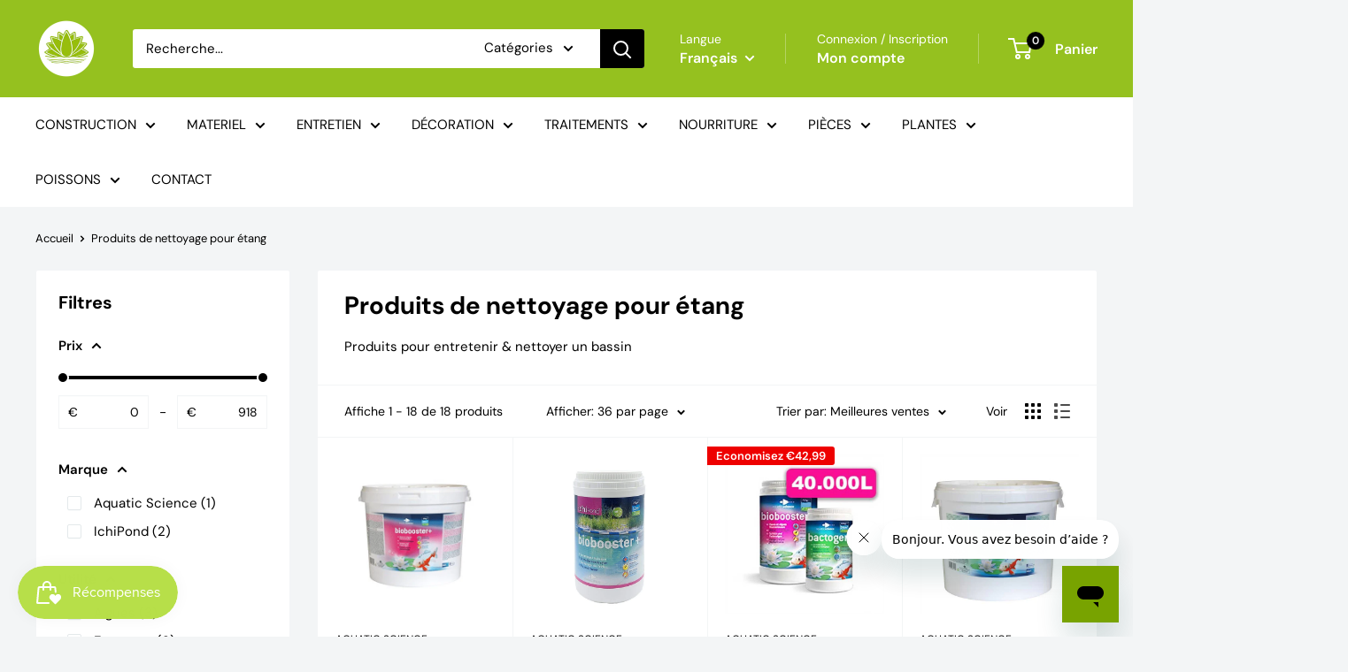

--- FILE ---
content_type: text/html; charset=utf-8
request_url: https://www.aquishop.com/collections/produits-de-nettoyage-pour-etang
body_size: 63012
content:
<!doctype html>

<html class="no-js" lang="fr">
  <head>
    <meta charset="utf-8">
    <meta name="viewport" content="width=device-width, initial-scale=1.0, height=device-height, minimum-scale=1.0, maximum-scale=1.0">
    <meta name="theme-color" content="#000000">

    <title>Produits de nettoyage pour étang</title><meta name="description" content="Produits pour entretenir &amp;amp; nettoyer un bassin"><link rel="canonical" href="https://www.aquishop.com/collections/produits-de-nettoyage-pour-etang"><link rel="shortcut icon" href="//www.aquishop.com/cdn/shop/files/VIGNETTE_2021_72aa824b-3871-44d6-937c-a6208a2bad1a_96x96.gif?v=1689763116" type="image/png"><link rel="preload" as="style" href="//www.aquishop.com/cdn/shop/t/5/assets/theme.css?v=72778978656914749561726003117">
    <link rel="preload" as="script" href="//www.aquishop.com/cdn/shop/t/5/assets/theme.js?v=143495748151844733611726003117">
    <link rel="preconnect" href="https://cdn.shopify.com">
    <link rel="preconnect" href="https://fonts.shopifycdn.com">
    <link rel="dns-prefetch" href="https://productreviews.shopifycdn.com">
    <link rel="dns-prefetch" href="https://ajax.googleapis.com">
    <link rel="dns-prefetch" href="https://maps.googleapis.com">
    <link rel="dns-prefetch" href="https://maps.gstatic.com">

    <meta property="og:type" content="website">
  <meta property="og:title" content="Produits de nettoyage pour étang">
  <meta property="og:image" content="http://www.aquishop.com/cdn/shop/products/aquatic-science-biobooster-vase-algues-filamenteuses-200m-5425009253618-neobbp500b-15669967061105.png?v=1687987432">
  <meta property="og:image:secure_url" content="https://www.aquishop.com/cdn/shop/products/aquatic-science-biobooster-vase-algues-filamenteuses-200m-5425009253618-neobbp500b-15669967061105.png?v=1687987432">
  <meta property="og:image:width" content="425">
  <meta property="og:image:height" content="425"><meta property="og:description" content="Produits pour entretenir &amp;amp; nettoyer un bassin"><meta property="og:url" content="https://www.aquishop.com/collections/produits-de-nettoyage-pour-etang">
<meta property="og:site_name" content="Boutique Aquishop"><meta name="twitter:card" content="summary"><meta name="twitter:title" content="Produits de nettoyage pour étang">
  <meta name="twitter:description" content="Produits pour entretenir &amp;amp; nettoyer un bassin">
  <meta name="twitter:image" content="https://www.aquishop.com/cdn/shop/products/aquatic-science-biobooster-vase-algues-filamenteuses-200m-5425009253618-neobbp500b-15669967061105_600x600_crop_center.png?v=1687987432">
    <link rel="preload" href="//www.aquishop.com/cdn/fonts/dm_sans/dmsans_n7.97e21d81502002291ea1de8aefb79170c6946ce5.woff2" as="font" type="font/woff2" crossorigin><link rel="preload" href="//www.aquishop.com/cdn/fonts/dm_sans/dmsans_n4.ec80bd4dd7e1a334c969c265873491ae56018d72.woff2" as="font" type="font/woff2" crossorigin><style>
  @font-face {
  font-family: "DM Sans";
  font-weight: 700;
  font-style: normal;
  font-display: swap;
  src: url("//www.aquishop.com/cdn/fonts/dm_sans/dmsans_n7.97e21d81502002291ea1de8aefb79170c6946ce5.woff2") format("woff2"),
       url("//www.aquishop.com/cdn/fonts/dm_sans/dmsans_n7.af5c214f5116410ca1d53a2090665620e78e2e1b.woff") format("woff");
}

  @font-face {
  font-family: "DM Sans";
  font-weight: 400;
  font-style: normal;
  font-display: swap;
  src: url("//www.aquishop.com/cdn/fonts/dm_sans/dmsans_n4.ec80bd4dd7e1a334c969c265873491ae56018d72.woff2") format("woff2"),
       url("//www.aquishop.com/cdn/fonts/dm_sans/dmsans_n4.87bdd914d8a61247b911147ae68e754d695c58a6.woff") format("woff");
}

@font-face {
  font-family: "DM Sans";
  font-weight: 600;
  font-style: normal;
  font-display: swap;
  src: url("//www.aquishop.com/cdn/fonts/dm_sans/dmsans_n6.70a2453ea926d613c6a2f89af05180d14b3a7c96.woff2") format("woff2"),
       url("//www.aquishop.com/cdn/fonts/dm_sans/dmsans_n6.355605667bef215872257574b57fc097044f7e20.woff") format("woff");
}

@font-face {
  font-family: "DM Sans";
  font-weight: 700;
  font-style: italic;
  font-display: swap;
  src: url("//www.aquishop.com/cdn/fonts/dm_sans/dmsans_i7.52b57f7d7342eb7255084623d98ab83fd96e7f9b.woff2") format("woff2"),
       url("//www.aquishop.com/cdn/fonts/dm_sans/dmsans_i7.d5e14ef18a1d4a8ce78a4187580b4eb1759c2eda.woff") format("woff");
}


  @font-face {
  font-family: "DM Sans";
  font-weight: 700;
  font-style: normal;
  font-display: swap;
  src: url("//www.aquishop.com/cdn/fonts/dm_sans/dmsans_n7.97e21d81502002291ea1de8aefb79170c6946ce5.woff2") format("woff2"),
       url("//www.aquishop.com/cdn/fonts/dm_sans/dmsans_n7.af5c214f5116410ca1d53a2090665620e78e2e1b.woff") format("woff");
}

  @font-face {
  font-family: "DM Sans";
  font-weight: 400;
  font-style: italic;
  font-display: swap;
  src: url("//www.aquishop.com/cdn/fonts/dm_sans/dmsans_i4.b8fe05e69ee95d5a53155c346957d8cbf5081c1a.woff2") format("woff2"),
       url("//www.aquishop.com/cdn/fonts/dm_sans/dmsans_i4.403fe28ee2ea63e142575c0aa47684d65f8c23a0.woff") format("woff");
}

  @font-face {
  font-family: "DM Sans";
  font-weight: 700;
  font-style: italic;
  font-display: swap;
  src: url("//www.aquishop.com/cdn/fonts/dm_sans/dmsans_i7.52b57f7d7342eb7255084623d98ab83fd96e7f9b.woff2") format("woff2"),
       url("//www.aquishop.com/cdn/fonts/dm_sans/dmsans_i7.d5e14ef18a1d4a8ce78a4187580b4eb1759c2eda.woff") format("woff");
}


  :root {
    --default-text-font-size : 15px;
    --base-text-font-size    : 15px;
    --heading-font-family    : "DM Sans", sans-serif;
    --heading-font-weight    : 700;
    --heading-font-style     : normal;
    --text-font-family       : "DM Sans", sans-serif;
    --text-font-weight       : 400;
    --text-font-style        : normal;
    --text-font-bolder-weight: 600;
    --text-link-decoration   : underline;

    --text-color               : #000000;
    --text-color-rgb           : 0, 0, 0;
    --heading-color            : #000000;
    --border-color             : #f3f5f6;
    --border-color-rgb         : 243, 245, 246;
    --form-border-color        : #e4e9eb;
    --accent-color             : #000000;
    --accent-color-rgb         : 0, 0, 0;
    --link-color               : #000000;
    --link-color-hover         : #000000;
    --background               : #f3f5f6;
    --secondary-background     : #ffffff;
    --secondary-background-rgb : 255, 255, 255;
    --accent-background        : rgba(0, 0, 0, 0.08);

    --input-background: #ffffff;

    --error-color       : #ff0000;
    --error-background  : rgba(255, 0, 0, 0.07);
    --success-color     : #00aa00;
    --success-background: rgba(0, 170, 0, 0.11);

    --primary-button-background      : #95c11f;
    --primary-button-background-rgb  : 149, 193, 31;
    --primary-button-text-color      : #ffffff;
    --secondary-button-background    : #95c11f;
    --secondary-button-background-rgb: 149, 193, 31;
    --secondary-button-text-color    : #ffffff;

    --header-background      : #95c11f;
    --header-text-color      : #ffffff;
    --header-light-text-color: #ffffff;
    --header-border-color    : rgba(255, 255, 255, 0.3);
    --header-accent-color    : #000000;

    --footer-background-color:    #f3f5f6;
    --footer-heading-text-color:  #95c11f;
    --footer-body-text-color:     #000000;
    --footer-body-text-color-rgb: 0, 0, 0;
    --footer-accent-color:        #000000;
    --footer-accent-color-rgb:    0, 0, 0;
    --footer-border:              1px solid var(--border-color);
    
    --flickity-arrow-color: #b9c4ca;--product-on-sale-accent           : #ee0000;
    --product-on-sale-accent-rgb       : 238, 0, 0;
    --product-on-sale-color            : #ffffff;
    --product-in-stock-color           : #008a00;
    --product-low-stock-color          : #ee0000;
    --product-sold-out-color           : #000000;
    --product-custom-label-1-background: #008a00;
    --product-custom-label-1-color     : #ffffff;
    --product-custom-label-2-background: #00a500;
    --product-custom-label-2-color     : #ffffff;
    --product-review-star-color        : #ffbd00;

    --mobile-container-gutter : 20px;
    --desktop-container-gutter: 40px;

    /* Shopify related variables */
    --payment-terms-background-color: #f3f5f6;
  }
</style>

<script>
  // IE11 does not have support for CSS variables, so we have to polyfill them
  if (!(((window || {}).CSS || {}).supports && window.CSS.supports('(--a: 0)'))) {
    const script = document.createElement('script');
    script.type = 'text/javascript';
    script.src = 'https://cdn.jsdelivr.net/npm/css-vars-ponyfill@2';
    script.onload = function() {
      cssVars({});
    };

    document.getElementsByTagName('head')[0].appendChild(script);
  }
</script>


    <script>window.performance && window.performance.mark && window.performance.mark('shopify.content_for_header.start');</script><meta name="google-site-verification" content="-caa4nhj-wEbC43kr3PT2PYELogWdcdqBMIvhfpFGK8">
<meta id="shopify-digital-wallet" name="shopify-digital-wallet" content="/73718104382/digital_wallets/dialog">
<meta name="shopify-checkout-api-token" content="7357d4973642ee9a24e9307cc24c4105">
<meta id="in-context-paypal-metadata" data-shop-id="73718104382" data-venmo-supported="false" data-environment="production" data-locale="fr_FR" data-paypal-v4="true" data-currency="EUR">
<link rel="alternate" type="application/atom+xml" title="Feed" href="/collections/produits-de-nettoyage-pour-etang.atom" />
<link rel="alternate" hreflang="x-default" href="https://www.aquishop.com/collections/produits-de-nettoyage-pour-etang">
<link rel="alternate" hreflang="nl" href="https://www.aquishop.com/nl/collections/produits-de-nettoyage-pour-etang">
<link rel="alternate" hreflang="en" href="https://www.aquishop.com/en/collections/produits-de-nettoyage-pour-etang">
<link rel="alternate" type="application/json+oembed" href="https://www.aquishop.com/collections/produits-de-nettoyage-pour-etang.oembed">
<script async="async" src="/checkouts/internal/preloads.js?locale=fr-BE"></script>
<script id="apple-pay-shop-capabilities" type="application/json">{"shopId":73718104382,"countryCode":"BE","currencyCode":"EUR","merchantCapabilities":["supports3DS"],"merchantId":"gid:\/\/shopify\/Shop\/73718104382","merchantName":"Boutique Aquishop","requiredBillingContactFields":["postalAddress","email","phone"],"requiredShippingContactFields":["postalAddress","email","phone"],"shippingType":"shipping","supportedNetworks":["visa","maestro","masterCard","amex"],"total":{"type":"pending","label":"Boutique Aquishop","amount":"1.00"},"shopifyPaymentsEnabled":true,"supportsSubscriptions":true}</script>
<script id="shopify-features" type="application/json">{"accessToken":"7357d4973642ee9a24e9307cc24c4105","betas":["rich-media-storefront-analytics"],"domain":"www.aquishop.com","predictiveSearch":true,"shopId":73718104382,"locale":"fr"}</script>
<script>var Shopify = Shopify || {};
Shopify.shop = "boutique-aquishop.myshopify.com";
Shopify.locale = "fr";
Shopify.currency = {"active":"EUR","rate":"1.0"};
Shopify.country = "BE";
Shopify.theme = {"name":"UPDATE 10\/09 - V1 2024","id":171115020606,"schema_name":"Warehouse","schema_version":"6.1.0","theme_store_id":871,"role":"main"};
Shopify.theme.handle = "null";
Shopify.theme.style = {"id":null,"handle":null};
Shopify.cdnHost = "www.aquishop.com/cdn";
Shopify.routes = Shopify.routes || {};
Shopify.routes.root = "/";</script>
<script type="module">!function(o){(o.Shopify=o.Shopify||{}).modules=!0}(window);</script>
<script>!function(o){function n(){var o=[];function n(){o.push(Array.prototype.slice.apply(arguments))}return n.q=o,n}var t=o.Shopify=o.Shopify||{};t.loadFeatures=n(),t.autoloadFeatures=n()}(window);</script>
<script id="shop-js-analytics" type="application/json">{"pageType":"collection"}</script>
<script defer="defer" async type="module" src="//www.aquishop.com/cdn/shopifycloud/shop-js/modules/v2/client.init-shop-cart-sync_CK653pj-.fr.esm.js"></script>
<script defer="defer" async type="module" src="//www.aquishop.com/cdn/shopifycloud/shop-js/modules/v2/chunk.common_THX2l5vq.esm.js"></script>
<script type="module">
  await import("//www.aquishop.com/cdn/shopifycloud/shop-js/modules/v2/client.init-shop-cart-sync_CK653pj-.fr.esm.js");
await import("//www.aquishop.com/cdn/shopifycloud/shop-js/modules/v2/chunk.common_THX2l5vq.esm.js");

  window.Shopify.SignInWithShop?.initShopCartSync?.({"fedCMEnabled":true,"windoidEnabled":true});

</script>
<script id="__st">var __st={"a":73718104382,"offset":3600,"reqid":"4e77367d-7dac-4043-8181-5b53c3261370-1766238168","pageurl":"www.aquishop.com\/collections\/produits-de-nettoyage-pour-etang","u":"9b818788db69","p":"collection","rtyp":"collection","rid":466489803070};</script>
<script>window.ShopifyPaypalV4VisibilityTracking = true;</script>
<script id="captcha-bootstrap">!function(){'use strict';const t='contact',e='account',n='new_comment',o=[[t,t],['blogs',n],['comments',n],[t,'customer']],c=[[e,'customer_login'],[e,'guest_login'],[e,'recover_customer_password'],[e,'create_customer']],r=t=>t.map((([t,e])=>`form[action*='/${t}']:not([data-nocaptcha='true']) input[name='form_type'][value='${e}']`)).join(','),a=t=>()=>t?[...document.querySelectorAll(t)].map((t=>t.form)):[];function s(){const t=[...o],e=r(t);return a(e)}const i='password',u='form_key',d=['recaptcha-v3-token','g-recaptcha-response','h-captcha-response',i],f=()=>{try{return window.sessionStorage}catch{return}},m='__shopify_v',_=t=>t.elements[u];function p(t,e,n=!1){try{const o=window.sessionStorage,c=JSON.parse(o.getItem(e)),{data:r}=function(t){const{data:e,action:n}=t;return t[m]||n?{data:e,action:n}:{data:t,action:n}}(c);for(const[e,n]of Object.entries(r))t.elements[e]&&(t.elements[e].value=n);n&&o.removeItem(e)}catch(o){console.error('form repopulation failed',{error:o})}}const l='form_type',E='cptcha';function T(t){t.dataset[E]=!0}const w=window,h=w.document,L='Shopify',v='ce_forms',y='captcha';let A=!1;((t,e)=>{const n=(g='f06e6c50-85a8-45c8-87d0-21a2b65856fe',I='https://cdn.shopify.com/shopifycloud/storefront-forms-hcaptcha/ce_storefront_forms_captcha_hcaptcha.v1.5.2.iife.js',D={infoText:'Protégé par hCaptcha',privacyText:'Confidentialité',termsText:'Conditions'},(t,e,n)=>{const o=w[L][v],c=o.bindForm;if(c)return c(t,g,e,D).then(n);var r;o.q.push([[t,g,e,D],n]),r=I,A||(h.body.append(Object.assign(h.createElement('script'),{id:'captcha-provider',async:!0,src:r})),A=!0)});var g,I,D;w[L]=w[L]||{},w[L][v]=w[L][v]||{},w[L][v].q=[],w[L][y]=w[L][y]||{},w[L][y].protect=function(t,e){n(t,void 0,e),T(t)},Object.freeze(w[L][y]),function(t,e,n,w,h,L){const[v,y,A,g]=function(t,e,n){const i=e?o:[],u=t?c:[],d=[...i,...u],f=r(d),m=r(i),_=r(d.filter((([t,e])=>n.includes(e))));return[a(f),a(m),a(_),s()]}(w,h,L),I=t=>{const e=t.target;return e instanceof HTMLFormElement?e:e&&e.form},D=t=>v().includes(t);t.addEventListener('submit',(t=>{const e=I(t);if(!e)return;const n=D(e)&&!e.dataset.hcaptchaBound&&!e.dataset.recaptchaBound,o=_(e),c=g().includes(e)&&(!o||!o.value);(n||c)&&t.preventDefault(),c&&!n&&(function(t){try{if(!f())return;!function(t){const e=f();if(!e)return;const n=_(t);if(!n)return;const o=n.value;o&&e.removeItem(o)}(t);const e=Array.from(Array(32),(()=>Math.random().toString(36)[2])).join('');!function(t,e){_(t)||t.append(Object.assign(document.createElement('input'),{type:'hidden',name:u})),t.elements[u].value=e}(t,e),function(t,e){const n=f();if(!n)return;const o=[...t.querySelectorAll(`input[type='${i}']`)].map((({name:t})=>t)),c=[...d,...o],r={};for(const[a,s]of new FormData(t).entries())c.includes(a)||(r[a]=s);n.setItem(e,JSON.stringify({[m]:1,action:t.action,data:r}))}(t,e)}catch(e){console.error('failed to persist form',e)}}(e),e.submit())}));const S=(t,e)=>{t&&!t.dataset[E]&&(n(t,e.some((e=>e===t))),T(t))};for(const o of['focusin','change'])t.addEventListener(o,(t=>{const e=I(t);D(e)&&S(e,y())}));const B=e.get('form_key'),M=e.get(l),P=B&&M;t.addEventListener('DOMContentLoaded',(()=>{const t=y();if(P)for(const e of t)e.elements[l].value===M&&p(e,B);[...new Set([...A(),...v().filter((t=>'true'===t.dataset.shopifyCaptcha))])].forEach((e=>S(e,t)))}))}(h,new URLSearchParams(w.location.search),n,t,e,['guest_login'])})(!0,!0)}();</script>
<script integrity="sha256-4kQ18oKyAcykRKYeNunJcIwy7WH5gtpwJnB7kiuLZ1E=" data-source-attribution="shopify.loadfeatures" defer="defer" src="//www.aquishop.com/cdn/shopifycloud/storefront/assets/storefront/load_feature-a0a9edcb.js" crossorigin="anonymous"></script>
<script data-source-attribution="shopify.dynamic_checkout.dynamic.init">var Shopify=Shopify||{};Shopify.PaymentButton=Shopify.PaymentButton||{isStorefrontPortableWallets:!0,init:function(){window.Shopify.PaymentButton.init=function(){};var t=document.createElement("script");t.src="https://www.aquishop.com/cdn/shopifycloud/portable-wallets/latest/portable-wallets.fr.js",t.type="module",document.head.appendChild(t)}};
</script>
<script data-source-attribution="shopify.dynamic_checkout.buyer_consent">
  function portableWalletsHideBuyerConsent(e){var t=document.getElementById("shopify-buyer-consent"),n=document.getElementById("shopify-subscription-policy-button");t&&n&&(t.classList.add("hidden"),t.setAttribute("aria-hidden","true"),n.removeEventListener("click",e))}function portableWalletsShowBuyerConsent(e){var t=document.getElementById("shopify-buyer-consent"),n=document.getElementById("shopify-subscription-policy-button");t&&n&&(t.classList.remove("hidden"),t.removeAttribute("aria-hidden"),n.addEventListener("click",e))}window.Shopify?.PaymentButton&&(window.Shopify.PaymentButton.hideBuyerConsent=portableWalletsHideBuyerConsent,window.Shopify.PaymentButton.showBuyerConsent=portableWalletsShowBuyerConsent);
</script>
<script data-source-attribution="shopify.dynamic_checkout.cart.bootstrap">document.addEventListener("DOMContentLoaded",(function(){function t(){return document.querySelector("shopify-accelerated-checkout-cart, shopify-accelerated-checkout")}if(t())Shopify.PaymentButton.init();else{new MutationObserver((function(e,n){t()&&(Shopify.PaymentButton.init(),n.disconnect())})).observe(document.body,{childList:!0,subtree:!0})}}));
</script>
<script id='scb4127' type='text/javascript' async='' src='https://www.aquishop.com/cdn/shopifycloud/privacy-banner/storefront-banner.js'></script><link id="shopify-accelerated-checkout-styles" rel="stylesheet" media="screen" href="https://www.aquishop.com/cdn/shopifycloud/portable-wallets/latest/accelerated-checkout-backwards-compat.css" crossorigin="anonymous">
<style id="shopify-accelerated-checkout-cart">
        #shopify-buyer-consent {
  margin-top: 1em;
  display: inline-block;
  width: 100%;
}

#shopify-buyer-consent.hidden {
  display: none;
}

#shopify-subscription-policy-button {
  background: none;
  border: none;
  padding: 0;
  text-decoration: underline;
  font-size: inherit;
  cursor: pointer;
}

#shopify-subscription-policy-button::before {
  box-shadow: none;
}

      </style>

<script>window.performance && window.performance.mark && window.performance.mark('shopify.content_for_header.end');</script>

    <link rel="stylesheet" href="//www.aquishop.com/cdn/shop/t/5/assets/theme.css?v=72778978656914749561726003117">

    <script type="application/ld+json">
  {
    "@context": "https://schema.org",
    "@type": "BreadcrumbList",
    "itemListElement": [{
        "@type": "ListItem",
        "position": 1,
        "name": "Accueil",
        "item": "https://www.aquishop.com"
      },{
            "@type": "ListItem",
            "position": 2,
            "name": "Produits de nettoyage pour étang",
            "item": "https://www.aquishop.com/collections/produits-de-nettoyage-pour-etang"
          }]
  }
</script>

    <script>
      // This allows to expose several variables to the global scope, to be used in scripts
      window.theme = {
        pageType: "collection",
        cartCount: 0,
        moneyFormat: "€{{amount_with_comma_separator}}",
        moneyWithCurrencyFormat: "€{{amount_with_comma_separator}} EUR",
        currencyCodeEnabled: false,
        showDiscount: true,
        discountMode: "saving",
        cartType: "drawer"
      };

      window.routes = {
        rootUrl: "\/",
        rootUrlWithoutSlash: '',
        cartUrl: "\/cart",
        cartAddUrl: "\/cart\/add",
        cartChangeUrl: "\/cart\/change",
        searchUrl: "\/search",
        productRecommendationsUrl: "\/recommendations\/products"
      };

      window.languages = {
        productRegularPrice: "Prix normal",
        productSalePrice: "Prix réduit",
        collectionOnSaleLabel: "Economisez {{savings}}",
        productFormUnavailable: "Indisponible",
        productFormAddToCart: "Ajouter au panier",
        productFormPreOrder: "Pré-commander",
        productFormSoldOut: "Rupture de stock",
        productAdded: "Le produit a été ajouté au panier",
        productAddedShort: "Ajouté !",
        shippingEstimatorNoResults: "Nous ne livrons pas à votre adresse.",
        shippingEstimatorOneResult: "Il y a une option de livraison disponible :",
        shippingEstimatorMultipleResults: "Il y a {{count}} options de livraison disponibles :",
        shippingEstimatorErrors: "Une erreur s\u0026#39;est produite :"
      };

      document.documentElement.className = document.documentElement.className.replace('no-js', 'js');
    </script><script src="//www.aquishop.com/cdn/shop/t/5/assets/theme.js?v=143495748151844733611726003117" defer></script>
    <script src="//www.aquishop.com/cdn/shop/t/5/assets/custom.js?v=102476495355921946141726003117" defer></script><script>
        (function () {
          window.onpageshow = function() {
            // We force re-freshing the cart content onpageshow, as most browsers will serve a cache copy when hitting the
            // back button, which cause staled data
            document.documentElement.dispatchEvent(new CustomEvent('cart:refresh', {
              bubbles: true,
              detail: {scrollToTop: false}
            }));
          };
        })();
      </script>

<!-- BEGIN app block: shopify://apps/judge-me-reviews/blocks/judgeme_core/61ccd3b1-a9f2-4160-9fe9-4fec8413e5d8 --><!-- Start of Judge.me Core -->




<link rel="dns-prefetch" href="https://cdnwidget.judge.me">
<link rel="dns-prefetch" href="https://cdn.judge.me">
<link rel="dns-prefetch" href="https://cdn1.judge.me">
<link rel="dns-prefetch" href="https://api.judge.me">

<script data-cfasync='false' class='jdgm-settings-script'>window.jdgmSettings={"pagination":5,"disable_web_reviews":false,"badge_no_review_text":"Aucun avis","badge_n_reviews_text":"{{ n }} avis","hide_badge_preview_if_no_reviews":true,"badge_hide_text":false,"enforce_center_preview_badge":false,"widget_title":"Avis Clients","widget_open_form_text":"Écrire un avis","widget_close_form_text":"Annuler l'avis","widget_refresh_page_text":"Actualiser la page","widget_summary_text":"Basé sur {{ number_of_reviews }} avis","widget_no_review_text":"Soyez le premier à écrire un avis","widget_name_field_text":"Nom d'affichage","widget_verified_name_field_text":"Nom vérifié (public)","widget_name_placeholder_text":"Nom d'affichage","widget_required_field_error_text":"Ce champ est obligatoire.","widget_email_field_text":"Adresse email","widget_verified_email_field_text":"Email vérifié (privé, ne peut pas être modifié)","widget_email_placeholder_text":"Votre adresse email","widget_email_field_error_text":"Veuillez entrer une adresse email valide.","widget_rating_field_text":"Évaluation","widget_review_title_field_text":"Titre de l'avis","widget_review_title_placeholder_text":"Donnez un titre à votre avis","widget_review_body_field_text":"Contenu de l'avis","widget_review_body_placeholder_text":"Commencez à écrire ici...","widget_pictures_field_text":"Photo/Vidéo (facultatif)","widget_submit_review_text":"Soumettre l'avis","widget_submit_verified_review_text":"Soumettre un avis vérifié","widget_submit_success_msg_with_auto_publish":"Merci ! Veuillez actualiser la page dans quelques instants pour voir votre avis. Vous pouvez supprimer ou modifier votre avis en vous connectant à \u003ca href='https://judge.me/login' target='_blank' rel='nofollow noopener'\u003eJudge.me\u003c/a\u003e","widget_submit_success_msg_no_auto_publish":"Merci ! Votre avis sera publié dès qu'il sera approuvé par l'administrateur de la boutique. Vous pouvez supprimer ou modifier votre avis en vous connectant à \u003ca href='https://judge.me/login' target='_blank' rel='nofollow noopener'\u003eJudge.me\u003c/a\u003e","widget_show_default_reviews_out_of_total_text":"Affichage de {{ n_reviews_shown }} sur {{ n_reviews }} avis.","widget_show_all_link_text":"Tout afficher","widget_show_less_link_text":"Afficher moins","widget_author_said_text":"{{ reviewer_name }} a dit :","widget_days_text":"il y a {{ n }} jour/jours","widget_weeks_text":"il y a {{ n }} semaine/semaines","widget_months_text":"il y a {{ n }} mois","widget_years_text":"il y a {{ n }} an/ans","widget_yesterday_text":"Hier","widget_today_text":"Aujourd'hui","widget_replied_text":"\u003e\u003e {{ shop_name }} a répondu :","widget_read_more_text":"Lire plus","widget_reviewer_name_as_initial":"","widget_rating_filter_color":"#fbcd0a","widget_rating_filter_see_all_text":"Voir tous les avis","widget_sorting_most_recent_text":"Plus récents","widget_sorting_highest_rating_text":"Meilleures notes","widget_sorting_lowest_rating_text":"Notes les plus basses","widget_sorting_with_pictures_text":"Uniquement les photos","widget_sorting_most_helpful_text":"Plus utiles","widget_open_question_form_text":"Poser une question","widget_reviews_subtab_text":"Avis","widget_questions_subtab_text":"Questions","widget_question_label_text":"Question","widget_answer_label_text":"Réponse","widget_question_placeholder_text":"Écrivez votre question ici","widget_submit_question_text":"Soumettre la question","widget_question_submit_success_text":"Merci pour votre question ! Nous vous notifierons dès qu'elle aura une réponse.","verified_badge_text":"Vérifié","verified_badge_bg_color":"","verified_badge_text_color":"","verified_badge_placement":"left-of-reviewer-name","widget_review_max_height":"","widget_hide_border":false,"widget_social_share":false,"widget_thumb":false,"widget_review_location_show":false,"widget_location_format":"","all_reviews_include_out_of_store_products":true,"all_reviews_out_of_store_text":"(hors boutique)","all_reviews_pagination":100,"all_reviews_product_name_prefix_text":"à propos de","enable_review_pictures":true,"enable_question_anwser":false,"widget_theme":"default","review_date_format":"mm/dd/yyyy","default_sort_method":"most-recent","widget_product_reviews_subtab_text":"Avis Produits","widget_shop_reviews_subtab_text":"Avis Boutique","widget_write_a_store_review_text":"Écrire un avis sur la boutique","widget_other_languages_heading":"Avis dans d'autres langues","widget_translate_review_text":"Traduire l'avis en {{ language }}","widget_translating_review_text":"Traduction en cours...","widget_show_original_translation_text":"Afficher l'original ({{ language }})","widget_translate_review_failed_text":"Impossible de traduire cet avis.","widget_translate_review_retry_text":"Réessayer","widget_translate_review_try_again_later_text":"Réessayez plus tard","show_product_url_for_grouped_product":false,"widget_sorting_pictures_first_text":"Photos en premier","show_pictures_on_all_rev_page_mobile":false,"show_pictures_on_all_rev_page_desktop":false,"floating_tab_hide_mobile_install_preference":false,"floating_tab_button_name":"★ Avis","floating_tab_title":"Laissons nos clients parler pour nous","floating_tab_button_color":"","floating_tab_button_background_color":"","floating_tab_url":"","floating_tab_url_enabled":false,"floating_tab_tab_style":"text","all_reviews_text_badge_text":"Les clients nous notent {{ shop.metafields.judgeme.all_reviews_rating | round: 1 }}/5 basé sur {{ shop.metafields.judgeme.all_reviews_count }} avis.","all_reviews_text_badge_text_branded_style":"{{ shop.metafields.judgeme.all_reviews_rating | round: 1 }} sur 5 étoiles basé sur {{ shop.metafields.judgeme.all_reviews_count }} avis","is_all_reviews_text_badge_a_link":false,"show_stars_for_all_reviews_text_badge":false,"all_reviews_text_badge_url":"","all_reviews_text_style":"branded","all_reviews_text_color_style":"judgeme_brand_color","all_reviews_text_color":"#108474","all_reviews_text_show_jm_brand":true,"featured_carousel_show_header":true,"featured_carousel_title":"Laissons nos clients parler pour nous","featured_carousel_count_text":"sur {{ n }} avis","featured_carousel_add_link_to_all_reviews_page":false,"featured_carousel_url":"","featured_carousel_show_images":true,"featured_carousel_autoslide_interval":5,"featured_carousel_arrows_on_the_sides":false,"featured_carousel_height":250,"featured_carousel_width":80,"featured_carousel_image_size":0,"featured_carousel_image_height":250,"featured_carousel_arrow_color":"#eeeeee","verified_count_badge_style":"branded","verified_count_badge_orientation":"horizontal","verified_count_badge_color_style":"judgeme_brand_color","verified_count_badge_color":"#108474","is_verified_count_badge_a_link":false,"verified_count_badge_url":"","verified_count_badge_show_jm_brand":true,"widget_rating_preset_default":5,"widget_first_sub_tab":"product-reviews","widget_show_histogram":true,"widget_histogram_use_custom_color":false,"widget_pagination_use_custom_color":false,"widget_star_use_custom_color":false,"widget_verified_badge_use_custom_color":false,"widget_write_review_use_custom_color":false,"picture_reminder_submit_button":"Upload Pictures","enable_review_videos":false,"mute_video_by_default":false,"widget_sorting_videos_first_text":"Vidéos en premier","widget_review_pending_text":"En attente","featured_carousel_items_for_large_screen":3,"social_share_options_order":"Facebook,Twitter","remove_microdata_snippet":true,"disable_json_ld":false,"enable_json_ld_products":false,"preview_badge_show_question_text":false,"preview_badge_no_question_text":"Aucune question","preview_badge_n_question_text":"{{ number_of_questions }} question/questions","qa_badge_show_icon":false,"qa_badge_position":"same-row","remove_judgeme_branding":false,"widget_add_search_bar":false,"widget_search_bar_placeholder":"Recherche","widget_sorting_verified_only_text":"Vérifiés uniquement","featured_carousel_theme":"default","featured_carousel_show_rating":true,"featured_carousel_show_title":true,"featured_carousel_show_body":true,"featured_carousel_show_date":false,"featured_carousel_show_reviewer":true,"featured_carousel_show_product":false,"featured_carousel_header_background_color":"#108474","featured_carousel_header_text_color":"#ffffff","featured_carousel_name_product_separator":"reviewed","featured_carousel_full_star_background":"#108474","featured_carousel_empty_star_background":"#dadada","featured_carousel_vertical_theme_background":"#f9fafb","featured_carousel_verified_badge_enable":true,"featured_carousel_verified_badge_color":"#108474","featured_carousel_border_style":"round","featured_carousel_review_line_length_limit":3,"featured_carousel_more_reviews_button_text":"Lire plus d'avis","featured_carousel_view_product_button_text":"Voir le produit","all_reviews_page_load_reviews_on":"scroll","all_reviews_page_load_more_text":"Charger plus d'avis","disable_fb_tab_reviews":false,"enable_ajax_cdn_cache":false,"widget_advanced_speed_features":5,"widget_public_name_text":"affiché publiquement comme","default_reviewer_name":"John Smith","default_reviewer_name_has_non_latin":true,"widget_reviewer_anonymous":"Anonyme","medals_widget_title":"Médailles d'avis Judge.me","medals_widget_background_color":"#f9fafb","medals_widget_position":"footer_all_pages","medals_widget_border_color":"#f9fafb","medals_widget_verified_text_position":"left","medals_widget_use_monochromatic_version":false,"medals_widget_elements_color":"#108474","show_reviewer_avatar":true,"widget_invalid_yt_video_url_error_text":"Pas une URL de vidéo YouTube","widget_max_length_field_error_text":"Veuillez ne pas dépasser {0} caractères.","widget_show_country_flag":false,"widget_show_collected_via_shop_app":true,"widget_verified_by_shop_badge_style":"light","widget_verified_by_shop_text":"Vérifié par la boutique","widget_show_photo_gallery":false,"widget_load_with_code_splitting":true,"widget_ugc_install_preference":false,"widget_ugc_title":"Fait par nous, partagé par vous","widget_ugc_subtitle":"Taguez-nous pour voir votre photo mise en avant sur notre page","widget_ugc_arrows_color":"#ffffff","widget_ugc_primary_button_text":"Acheter maintenant","widget_ugc_primary_button_background_color":"#108474","widget_ugc_primary_button_text_color":"#ffffff","widget_ugc_primary_button_border_width":"0","widget_ugc_primary_button_border_style":"none","widget_ugc_primary_button_border_color":"#108474","widget_ugc_primary_button_border_radius":"25","widget_ugc_secondary_button_text":"Charger plus","widget_ugc_secondary_button_background_color":"#ffffff","widget_ugc_secondary_button_text_color":"#108474","widget_ugc_secondary_button_border_width":"2","widget_ugc_secondary_button_border_style":"solid","widget_ugc_secondary_button_border_color":"#108474","widget_ugc_secondary_button_border_radius":"25","widget_ugc_reviews_button_text":"Voir les avis","widget_ugc_reviews_button_background_color":"#ffffff","widget_ugc_reviews_button_text_color":"#108474","widget_ugc_reviews_button_border_width":"2","widget_ugc_reviews_button_border_style":"solid","widget_ugc_reviews_button_border_color":"#108474","widget_ugc_reviews_button_border_radius":"25","widget_ugc_reviews_button_link_to":"judgeme-reviews-page","widget_ugc_show_post_date":true,"widget_ugc_max_width":"800","widget_rating_metafield_value_type":true,"widget_primary_color":"#97be0f","widget_enable_secondary_color":false,"widget_secondary_color":"#edf5f5","widget_summary_average_rating_text":"{{ average_rating }} sur 5","widget_media_grid_title":"Photos \u0026 vidéos clients","widget_media_grid_see_more_text":"Voir plus","widget_round_style":false,"widget_show_product_medals":true,"widget_verified_by_judgeme_text":"Vérifié par Judge.me","widget_show_store_medals":true,"widget_verified_by_judgeme_text_in_store_medals":"Vérifié par Judge.me","widget_media_field_exceed_quantity_message":"Désolé, nous ne pouvons accepter que {{ max_media }} pour un avis.","widget_media_field_exceed_limit_message":"{{ file_name }} est trop volumineux, veuillez sélectionner un {{ media_type }} de moins de {{ size_limit }}MB.","widget_review_submitted_text":"Avis soumis !","widget_question_submitted_text":"Question soumise !","widget_close_form_text_question":"Annuler","widget_write_your_answer_here_text":"Écrivez votre réponse ici","widget_enabled_branded_link":true,"widget_show_collected_by_judgeme":true,"widget_reviewer_name_color":"","widget_write_review_text_color":"","widget_write_review_bg_color":"","widget_collected_by_judgeme_text":"collecté par Judge.me","widget_pagination_type":"standard","widget_load_more_text":"Charger plus","widget_load_more_color":"#108474","widget_full_review_text":"Avis complet","widget_read_more_reviews_text":"Lire plus d'avis","widget_read_questions_text":"Lire les questions","widget_questions_and_answers_text":"Questions \u0026 Réponses","widget_verified_by_text":"Vérifié par","widget_verified_text":"Vérifié","widget_number_of_reviews_text":"{{ number_of_reviews }} avis","widget_back_button_text":"Retour","widget_next_button_text":"Suivant","widget_custom_forms_filter_button":"Filtres","custom_forms_style":"horizontal","widget_show_review_information":false,"how_reviews_are_collected":"Comment les avis sont-ils collectés ?","widget_show_review_keywords":false,"widget_gdpr_statement":"Comment nous utilisons vos données : Nous vous contacterons uniquement à propos de l'avis que vous avez laissé, et seulement si nécessaire. En soumettant votre avis, vous acceptez les \u003ca href='https://judge.me/terms' target='_blank' rel='nofollow noopener'\u003econditions\u003c/a\u003e, la \u003ca href='https://judge.me/privacy' target='_blank' rel='nofollow noopener'\u003epolitique de confidentialité\u003c/a\u003e et les \u003ca href='https://judge.me/content-policy' target='_blank' rel='nofollow noopener'\u003epolitiques de contenu\u003c/a\u003e de Judge.me.","widget_multilingual_sorting_enabled":false,"widget_translate_review_content_enabled":false,"widget_translate_review_content_method":"manual","popup_widget_review_selection":"automatically_with_pictures","popup_widget_round_border_style":true,"popup_widget_show_title":true,"popup_widget_show_body":true,"popup_widget_show_reviewer":false,"popup_widget_show_product":true,"popup_widget_show_pictures":true,"popup_widget_use_review_picture":true,"popup_widget_show_on_home_page":true,"popup_widget_show_on_product_page":true,"popup_widget_show_on_collection_page":true,"popup_widget_show_on_cart_page":true,"popup_widget_position":"bottom_left","popup_widget_first_review_delay":5,"popup_widget_duration":5,"popup_widget_interval":5,"popup_widget_review_count":5,"popup_widget_hide_on_mobile":true,"review_snippet_widget_round_border_style":true,"review_snippet_widget_card_color":"#FFFFFF","review_snippet_widget_slider_arrows_background_color":"#FFFFFF","review_snippet_widget_slider_arrows_color":"#000000","review_snippet_widget_star_color":"#108474","show_product_variant":false,"all_reviews_product_variant_label_text":"Variante : ","widget_show_verified_branding":true,"widget_show_review_title_input":true,"redirect_reviewers_invited_via_email":"review_widget","request_store_review_after_product_review":false,"request_review_other_products_in_order":false,"review_form_color_scheme":"default","review_form_corner_style":"square","review_form_star_color":{},"review_form_text_color":"#333333","review_form_background_color":"#ffffff","review_form_field_background_color":"#fafafa","review_form_button_color":{},"review_form_button_text_color":"#ffffff","review_form_modal_overlay_color":"#000000","review_content_screen_title_text":"Comment évalueriez-vous ce produit ?","review_content_introduction_text":"Nous serions ravis que vous partagiez un peu votre expérience.","show_review_guidance_text":true,"one_star_review_guidance_text":"Mauvais","five_star_review_guidance_text":"Excellent","customer_information_screen_title_text":"À propos de vous","customer_information_introduction_text":"Veuillez nous en dire plus sur vous.","custom_questions_screen_title_text":"Votre expérience en détail","custom_questions_introduction_text":"Voici quelques questions pour nous aider à mieux comprendre votre expérience.","review_submitted_screen_title_text":"Merci pour votre avis !","review_submitted_screen_thank_you_text":"Nous le traitons et il apparaîtra bientôt dans la boutique.","review_submitted_screen_email_verification_text":"Veuillez confirmer votre email en cliquant sur le lien que nous venons de vous envoyer. Cela nous aide à maintenir des avis authentiques.","review_submitted_request_store_review_text":"Aimeriez-vous partager votre expérience d'achat avec nous ?","review_submitted_review_other_products_text":"Aimeriez-vous évaluer ces produits ?","store_review_screen_title_text":"Voulez-vous partager votre expérience de shopping avec nous ?","store_review_introduction_text":"Nous apprécions votre retour d'expérience et nous l'utilisons pour nous améliorer. Veuillez partager vos pensées ou suggestions.","reviewer_media_screen_title_picture_text":"Partager une photo","reviewer_media_introduction_picture_text":"Téléchargez une photo pour étayer votre avis.","reviewer_media_screen_title_video_text":"Partager une vidéo","reviewer_media_introduction_video_text":"Téléchargez une vidéo pour étayer votre avis.","reviewer_media_screen_title_picture_or_video_text":"Partager une photo ou une vidéo","reviewer_media_introduction_picture_or_video_text":"Téléchargez une photo ou une vidéo pour étayer votre avis.","reviewer_media_youtube_url_text":"Collez votre URL Youtube ici","advanced_settings_next_step_button_text":"Suivant","advanced_settings_close_review_button_text":"Fermer","modal_write_review_flow":false,"write_review_flow_required_text":"Obligatoire","write_review_flow_privacy_message_text":"Nous respectons votre vie privée.","write_review_flow_anonymous_text":"Avis anonyme","write_review_flow_visibility_text":"Ne sera pas visible pour les autres clients.","write_review_flow_multiple_selection_help_text":"Sélectionnez autant que vous le souhaitez","write_review_flow_single_selection_help_text":"Sélectionnez une option","write_review_flow_required_field_error_text":"Ce champ est obligatoire","write_review_flow_invalid_email_error_text":"Veuillez saisir une adresse email valide","write_review_flow_max_length_error_text":"Max. {{ max_length }} caractères.","write_review_flow_media_upload_text":"\u003cb\u003eCliquez pour télécharger\u003c/b\u003e ou glissez-déposez","write_review_flow_gdpr_statement":"Nous vous contacterons uniquement au sujet de votre avis si nécessaire. En soumettant votre avis, vous acceptez nos \u003ca href='https://judge.me/terms' target='_blank' rel='nofollow noopener'\u003econditions d'utilisation\u003c/a\u003e et notre \u003ca href='https://judge.me/privacy' target='_blank' rel='nofollow noopener'\u003epolitique de confidentialité\u003c/a\u003e.","rating_only_reviews_enabled":false,"show_negative_reviews_help_screen":false,"new_review_flow_help_screen_rating_threshold":3,"negative_review_resolution_screen_title_text":"Dites-nous plus","negative_review_resolution_text":"Votre expérience est importante pour nous. S'il y a eu des problèmes avec votre achat, nous sommes là pour vous aider. N'hésitez pas à nous contacter, nous aimerions avoir l'opportunité de corriger les choses.","negative_review_resolution_button_text":"Contactez-nous","negative_review_resolution_proceed_with_review_text":"Laisser un avis","negative_review_resolution_subject":"Problème avec l'achat de {{ shop_name }}.{{ order_name }}","preview_badge_collection_page_install_status":false,"widget_review_custom_css":"","preview_badge_custom_css":"","preview_badge_stars_count":"5-stars","featured_carousel_custom_css":"","floating_tab_custom_css":"","all_reviews_widget_custom_css":"","medals_widget_custom_css":"","verified_badge_custom_css":"","all_reviews_text_custom_css":"","transparency_badges_collected_via_store_invite":false,"transparency_badges_from_another_provider":false,"transparency_badges_collected_from_store_visitor":false,"transparency_badges_collected_by_verified_review_provider":false,"transparency_badges_earned_reward":false,"transparency_badges_collected_via_store_invite_text":"Avis collecté via l'invitation du magasin","transparency_badges_from_another_provider_text":"Avis collecté d'un autre fournisseur","transparency_badges_collected_from_store_visitor_text":"Avis collecté d'un visiteur du magasin","transparency_badges_written_in_google_text":"Avis écrit sur Google","transparency_badges_written_in_etsy_text":"Avis écrit sur Etsy","transparency_badges_written_in_shop_app_text":"Avis écrit sur Shop App","transparency_badges_earned_reward_text":"Avis a gagné une récompense pour une commande future","checkout_comment_extension_title_on_product_page":"Customer Comments","checkout_comment_extension_num_latest_comment_show":5,"checkout_comment_extension_format":"name_and_timestamp","checkout_comment_customer_name":"last_initial","checkout_comment_comment_notification":true,"preview_badge_collection_page_install_preference":false,"preview_badge_home_page_install_preference":false,"preview_badge_product_page_install_preference":false,"review_widget_install_preference":"","review_carousel_install_preference":false,"floating_reviews_tab_install_preference":"none","verified_reviews_count_badge_install_preference":false,"all_reviews_text_install_preference":false,"review_widget_best_location":false,"judgeme_medals_install_preference":false,"review_widget_revamp_enabled":false,"review_widget_header_theme":"default","review_widget_widget_title_enabled":true,"review_widget_header_text_size":"medium","review_widget_header_text_weight":"regular","review_widget_average_rating_style":"compact","review_widget_bar_chart_enabled":true,"review_widget_bar_chart_type":"numbers","review_widget_bar_chart_style":"standard","review_widget_reviews_section_theme":"default","review_widget_image_style":"thumbnails","review_widget_review_image_ratio":"square","review_widget_stars_size":"large","review_widget_verified_badge":"bold_badge","review_widget_review_title_text_size":"medium","review_widget_review_text_size":"medium","review_widget_review_text_length":"medium","review_widget_number_of_cards_desktop":3,"review_widget_custom_questions_answers_display":"always","review_widget_button_text_color":"#FFFFFF","review_widget_text_color":"#000000","review_widget_lighter_text_color":"#7B7B7B","review_widget_corner_styling":"soft","review_widget_review_word_singular":"Avis","review_widget_review_word_plural":"Avis","review_widget_voting_label":"Utile?","platform":"shopify","branding_url":"https://app.judge.me/reviews/stores/www.aquishop.com","branding_text":"Propulsé par Judge.me","locale":"en","reply_name":"Boutique Aquishop","widget_version":"3.0","footer":true,"autopublish":true,"review_dates":true,"enable_custom_form":false,"shop_use_review_site":true,"shop_locale":"fr","enable_multi_locales_translations":false,"show_review_title_input":true,"review_verification_email_status":"always","admin_email":"support@aquiflor.com","can_be_branded":false,"reply_name_text":"Boutique Aquishop"};</script> <style class='jdgm-settings-style'>﻿.jdgm-xx{left:0}:root{--jdgm-primary-color: #97be0f;--jdgm-secondary-color: rgba(151,190,15,0.1);--jdgm-star-color: #97be0f;--jdgm-write-review-text-color: white;--jdgm-write-review-bg-color: #97be0f;--jdgm-paginate-color: #97be0f;--jdgm-border-radius: 0;--jdgm-reviewer-name-color: #97be0f}.jdgm-histogram__bar-content{background-color:#97be0f}.jdgm-rev[data-verified-buyer=true] .jdgm-rev__icon.jdgm-rev__icon:after,.jdgm-rev__buyer-badge.jdgm-rev__buyer-badge{color:white;background-color:#97be0f}.jdgm-review-widget--small .jdgm-gallery.jdgm-gallery .jdgm-gallery__thumbnail-link:nth-child(8) .jdgm-gallery__thumbnail-wrapper.jdgm-gallery__thumbnail-wrapper:before{content:"Voir plus"}@media only screen and (min-width: 768px){.jdgm-gallery.jdgm-gallery .jdgm-gallery__thumbnail-link:nth-child(8) .jdgm-gallery__thumbnail-wrapper.jdgm-gallery__thumbnail-wrapper:before{content:"Voir plus"}}.jdgm-prev-badge[data-average-rating='0.00']{display:none !important}.jdgm-author-all-initials{display:none !important}.jdgm-author-last-initial{display:none !important}.jdgm-rev-widg__title{visibility:hidden}.jdgm-rev-widg__summary-text{visibility:hidden}.jdgm-prev-badge__text{visibility:hidden}.jdgm-rev__prod-link-prefix:before{content:'à propos de'}.jdgm-rev__variant-label:before{content:'Variante : '}.jdgm-rev__out-of-store-text:before{content:'(hors boutique)'}@media only screen and (min-width: 768px){.jdgm-rev__pics .jdgm-rev_all-rev-page-picture-separator,.jdgm-rev__pics .jdgm-rev__product-picture{display:none}}@media only screen and (max-width: 768px){.jdgm-rev__pics .jdgm-rev_all-rev-page-picture-separator,.jdgm-rev__pics .jdgm-rev__product-picture{display:none}}.jdgm-preview-badge[data-template="product"]{display:none !important}.jdgm-preview-badge[data-template="collection"]{display:none !important}.jdgm-preview-badge[data-template="index"]{display:none !important}.jdgm-review-widget[data-from-snippet="true"]{display:none !important}.jdgm-verified-count-badget[data-from-snippet="true"]{display:none !important}.jdgm-carousel-wrapper[data-from-snippet="true"]{display:none !important}.jdgm-all-reviews-text[data-from-snippet="true"]{display:none !important}.jdgm-medals-section[data-from-snippet="true"]{display:none !important}.jdgm-ugc-media-wrapper[data-from-snippet="true"]{display:none !important}.jdgm-review-snippet-widget .jdgm-rev-snippet-widget__cards-container .jdgm-rev-snippet-card{border-radius:8px;background:#fff}.jdgm-review-snippet-widget .jdgm-rev-snippet-widget__cards-container .jdgm-rev-snippet-card__rev-rating .jdgm-star{color:#108474}.jdgm-review-snippet-widget .jdgm-rev-snippet-widget__prev-btn,.jdgm-review-snippet-widget .jdgm-rev-snippet-widget__next-btn{border-radius:50%;background:#fff}.jdgm-review-snippet-widget .jdgm-rev-snippet-widget__prev-btn>svg,.jdgm-review-snippet-widget .jdgm-rev-snippet-widget__next-btn>svg{fill:#000}.jdgm-full-rev-modal.rev-snippet-widget .jm-mfp-container .jm-mfp-content,.jdgm-full-rev-modal.rev-snippet-widget .jm-mfp-container .jdgm-full-rev__icon,.jdgm-full-rev-modal.rev-snippet-widget .jm-mfp-container .jdgm-full-rev__pic-img,.jdgm-full-rev-modal.rev-snippet-widget .jm-mfp-container .jdgm-full-rev__reply{border-radius:8px}.jdgm-full-rev-modal.rev-snippet-widget .jm-mfp-container .jdgm-full-rev[data-verified-buyer="true"] .jdgm-full-rev__icon::after{border-radius:8px}.jdgm-full-rev-modal.rev-snippet-widget .jm-mfp-container .jdgm-full-rev .jdgm-rev__buyer-badge{border-radius:calc( 8px / 2 )}.jdgm-full-rev-modal.rev-snippet-widget .jm-mfp-container .jdgm-full-rev .jdgm-full-rev__replier::before{content:'Boutique Aquishop'}.jdgm-full-rev-modal.rev-snippet-widget .jm-mfp-container .jdgm-full-rev .jdgm-full-rev__product-button{border-radius:calc( 8px * 6 )}
</style> <style class='jdgm-settings-style'></style>

  
  
  
  <style class='jdgm-miracle-styles'>
  @-webkit-keyframes jdgm-spin{0%{-webkit-transform:rotate(0deg);-ms-transform:rotate(0deg);transform:rotate(0deg)}100%{-webkit-transform:rotate(359deg);-ms-transform:rotate(359deg);transform:rotate(359deg)}}@keyframes jdgm-spin{0%{-webkit-transform:rotate(0deg);-ms-transform:rotate(0deg);transform:rotate(0deg)}100%{-webkit-transform:rotate(359deg);-ms-transform:rotate(359deg);transform:rotate(359deg)}}@font-face{font-family:'JudgemeStar';src:url("[data-uri]") format("woff");font-weight:normal;font-style:normal}.jdgm-star{font-family:'JudgemeStar';display:inline !important;text-decoration:none !important;padding:0 4px 0 0 !important;margin:0 !important;font-weight:bold;opacity:1;-webkit-font-smoothing:antialiased;-moz-osx-font-smoothing:grayscale}.jdgm-star:hover{opacity:1}.jdgm-star:last-of-type{padding:0 !important}.jdgm-star.jdgm--on:before{content:"\e000"}.jdgm-star.jdgm--off:before{content:"\e001"}.jdgm-star.jdgm--half:before{content:"\e002"}.jdgm-widget *{margin:0;line-height:1.4;-webkit-box-sizing:border-box;-moz-box-sizing:border-box;box-sizing:border-box;-webkit-overflow-scrolling:touch}.jdgm-hidden{display:none !important;visibility:hidden !important}.jdgm-temp-hidden{display:none}.jdgm-spinner{width:40px;height:40px;margin:auto;border-radius:50%;border-top:2px solid #eee;border-right:2px solid #eee;border-bottom:2px solid #eee;border-left:2px solid #ccc;-webkit-animation:jdgm-spin 0.8s infinite linear;animation:jdgm-spin 0.8s infinite linear}.jdgm-prev-badge{display:block !important}

</style>


  
  
   


<script data-cfasync='false' class='jdgm-script'>
!function(e){window.jdgm=window.jdgm||{},jdgm.CDN_HOST="https://cdnwidget.judge.me/",jdgm.API_HOST="https://api.judge.me/",jdgm.CDN_BASE_URL="https://cdn.shopify.com/extensions/019b3697-792e-7226-8331-acb4ce7d04ed/judgeme-extensions-272/assets/",
jdgm.docReady=function(d){(e.attachEvent?"complete"===e.readyState:"loading"!==e.readyState)?
setTimeout(d,0):e.addEventListener("DOMContentLoaded",d)},jdgm.loadCSS=function(d,t,o,a){
!o&&jdgm.loadCSS.requestedUrls.indexOf(d)>=0||(jdgm.loadCSS.requestedUrls.push(d),
(a=e.createElement("link")).rel="stylesheet",a.class="jdgm-stylesheet",a.media="nope!",
a.href=d,a.onload=function(){this.media="all",t&&setTimeout(t)},e.body.appendChild(a))},
jdgm.loadCSS.requestedUrls=[],jdgm.loadJS=function(e,d){var t=new XMLHttpRequest;
t.onreadystatechange=function(){4===t.readyState&&(Function(t.response)(),d&&d(t.response))},
t.open("GET",e),t.send()},jdgm.docReady((function(){(window.jdgmLoadCSS||e.querySelectorAll(
".jdgm-widget, .jdgm-all-reviews-page").length>0)&&(jdgmSettings.widget_load_with_code_splitting?
parseFloat(jdgmSettings.widget_version)>=3?jdgm.loadCSS(jdgm.CDN_HOST+"widget_v3/base.css"):
jdgm.loadCSS(jdgm.CDN_HOST+"widget/base.css"):jdgm.loadCSS(jdgm.CDN_HOST+"shopify_v2.css"),
jdgm.loadJS(jdgm.CDN_HOST+"loa"+"der.js"))}))}(document);
</script>
<noscript><link rel="stylesheet" type="text/css" media="all" href="https://cdnwidget.judge.me/shopify_v2.css"></noscript>

<!-- BEGIN app snippet: theme_fix_tags --><script>
  (function() {
    var jdgmThemeFixes = null;
    if (!jdgmThemeFixes) return;
    var thisThemeFix = jdgmThemeFixes[Shopify.theme.id];
    if (!thisThemeFix) return;

    if (thisThemeFix.html) {
      document.addEventListener("DOMContentLoaded", function() {
        var htmlDiv = document.createElement('div');
        htmlDiv.classList.add('jdgm-theme-fix-html');
        htmlDiv.innerHTML = thisThemeFix.html;
        document.body.append(htmlDiv);
      });
    };

    if (thisThemeFix.css) {
      var styleTag = document.createElement('style');
      styleTag.classList.add('jdgm-theme-fix-style');
      styleTag.innerHTML = thisThemeFix.css;
      document.head.append(styleTag);
    };

    if (thisThemeFix.js) {
      var scriptTag = document.createElement('script');
      scriptTag.classList.add('jdgm-theme-fix-script');
      scriptTag.innerHTML = thisThemeFix.js;
      document.head.append(scriptTag);
    };
  })();
</script>
<!-- END app snippet -->
<!-- End of Judge.me Core -->



<!-- END app block --><!-- BEGIN app block: shopify://apps/pagefly-page-builder/blocks/app-embed/83e179f7-59a0-4589-8c66-c0dddf959200 -->

<!-- BEGIN app snippet: pagefly-cro-ab-testing-main -->







<script>
  ;(function () {
    const url = new URL(window.location)
    const viewParam = url.searchParams.get('view')
    if (viewParam && viewParam.includes('variant-pf-')) {
      url.searchParams.set('pf_v', viewParam)
      url.searchParams.delete('view')
      window.history.replaceState({}, '', url)
    }
  })()
</script>



<script type='module'>
  
  window.PAGEFLY_CRO = window.PAGEFLY_CRO || {}

  window.PAGEFLY_CRO['data_debug'] = {
    original_template_suffix: "all_collections",
    allow_ab_test: false,
    ab_test_start_time: 0,
    ab_test_end_time: 0,
    today_date_time: 1766238169000,
  }
  window.PAGEFLY_CRO['GA4'] = { enabled: false}
</script>

<!-- END app snippet -->








  <script src='https://cdn.shopify.com/extensions/019b30d5-8ed1-7b06-933c-022ccf376c27/pagefly-page-builder-206/assets/pagefly-helper.js' defer='defer'></script>

  <script src='https://cdn.shopify.com/extensions/019b30d5-8ed1-7b06-933c-022ccf376c27/pagefly-page-builder-206/assets/pagefly-general-helper.js' defer='defer'></script>

  <script src='https://cdn.shopify.com/extensions/019b30d5-8ed1-7b06-933c-022ccf376c27/pagefly-page-builder-206/assets/pagefly-snap-slider.js' defer='defer'></script>

  <script src='https://cdn.shopify.com/extensions/019b30d5-8ed1-7b06-933c-022ccf376c27/pagefly-page-builder-206/assets/pagefly-slideshow-v3.js' defer='defer'></script>

  <script src='https://cdn.shopify.com/extensions/019b30d5-8ed1-7b06-933c-022ccf376c27/pagefly-page-builder-206/assets/pagefly-slideshow-v4.js' defer='defer'></script>

  <script src='https://cdn.shopify.com/extensions/019b30d5-8ed1-7b06-933c-022ccf376c27/pagefly-page-builder-206/assets/pagefly-glider.js' defer='defer'></script>

  <script src='https://cdn.shopify.com/extensions/019b30d5-8ed1-7b06-933c-022ccf376c27/pagefly-page-builder-206/assets/pagefly-slideshow-v1-v2.js' defer='defer'></script>

  <script src='https://cdn.shopify.com/extensions/019b30d5-8ed1-7b06-933c-022ccf376c27/pagefly-page-builder-206/assets/pagefly-product-media.js' defer='defer'></script>

  <script src='https://cdn.shopify.com/extensions/019b30d5-8ed1-7b06-933c-022ccf376c27/pagefly-page-builder-206/assets/pagefly-product.js' defer='defer'></script>


<script id='pagefly-helper-data' type='application/json'>
  {
    "page_optimization": {
      "assets_prefetching": false
    },
    "elements_asset_mapper": {
      "Accordion": "https://cdn.shopify.com/extensions/019b30d5-8ed1-7b06-933c-022ccf376c27/pagefly-page-builder-206/assets/pagefly-accordion.js",
      "Accordion3": "https://cdn.shopify.com/extensions/019b30d5-8ed1-7b06-933c-022ccf376c27/pagefly-page-builder-206/assets/pagefly-accordion3.js",
      "CountDown": "https://cdn.shopify.com/extensions/019b30d5-8ed1-7b06-933c-022ccf376c27/pagefly-page-builder-206/assets/pagefly-countdown.js",
      "GMap1": "https://cdn.shopify.com/extensions/019b30d5-8ed1-7b06-933c-022ccf376c27/pagefly-page-builder-206/assets/pagefly-gmap.js",
      "GMap2": "https://cdn.shopify.com/extensions/019b30d5-8ed1-7b06-933c-022ccf376c27/pagefly-page-builder-206/assets/pagefly-gmap.js",
      "GMapBasicV2": "https://cdn.shopify.com/extensions/019b30d5-8ed1-7b06-933c-022ccf376c27/pagefly-page-builder-206/assets/pagefly-gmap.js",
      "GMapAdvancedV2": "https://cdn.shopify.com/extensions/019b30d5-8ed1-7b06-933c-022ccf376c27/pagefly-page-builder-206/assets/pagefly-gmap.js",
      "HTML.Video": "https://cdn.shopify.com/extensions/019b30d5-8ed1-7b06-933c-022ccf376c27/pagefly-page-builder-206/assets/pagefly-htmlvideo.js",
      "HTML.Video2": "https://cdn.shopify.com/extensions/019b30d5-8ed1-7b06-933c-022ccf376c27/pagefly-page-builder-206/assets/pagefly-htmlvideo2.js",
      "HTML.Video3": "https://cdn.shopify.com/extensions/019b30d5-8ed1-7b06-933c-022ccf376c27/pagefly-page-builder-206/assets/pagefly-htmlvideo2.js",
      "BackgroundVideo": "https://cdn.shopify.com/extensions/019b30d5-8ed1-7b06-933c-022ccf376c27/pagefly-page-builder-206/assets/pagefly-htmlvideo2.js",
      "Instagram": "https://cdn.shopify.com/extensions/019b30d5-8ed1-7b06-933c-022ccf376c27/pagefly-page-builder-206/assets/pagefly-instagram.js",
      "Instagram2": "https://cdn.shopify.com/extensions/019b30d5-8ed1-7b06-933c-022ccf376c27/pagefly-page-builder-206/assets/pagefly-instagram.js",
      "Insta3": "https://cdn.shopify.com/extensions/019b30d5-8ed1-7b06-933c-022ccf376c27/pagefly-page-builder-206/assets/pagefly-instagram3.js",
      "Tabs": "https://cdn.shopify.com/extensions/019b30d5-8ed1-7b06-933c-022ccf376c27/pagefly-page-builder-206/assets/pagefly-tab.js",
      "Tabs3": "https://cdn.shopify.com/extensions/019b30d5-8ed1-7b06-933c-022ccf376c27/pagefly-page-builder-206/assets/pagefly-tab3.js",
      "ProductBox": "https://cdn.shopify.com/extensions/019b30d5-8ed1-7b06-933c-022ccf376c27/pagefly-page-builder-206/assets/pagefly-cart.js",
      "FBPageBox2": "https://cdn.shopify.com/extensions/019b30d5-8ed1-7b06-933c-022ccf376c27/pagefly-page-builder-206/assets/pagefly-facebook.js",
      "FBLikeButton2": "https://cdn.shopify.com/extensions/019b30d5-8ed1-7b06-933c-022ccf376c27/pagefly-page-builder-206/assets/pagefly-facebook.js",
      "TwitterFeed2": "https://cdn.shopify.com/extensions/019b30d5-8ed1-7b06-933c-022ccf376c27/pagefly-page-builder-206/assets/pagefly-twitter.js",
      "Paragraph4": "https://cdn.shopify.com/extensions/019b30d5-8ed1-7b06-933c-022ccf376c27/pagefly-page-builder-206/assets/pagefly-paragraph4.js",

      "AliReviews": "https://cdn.shopify.com/extensions/019b30d5-8ed1-7b06-933c-022ccf376c27/pagefly-page-builder-206/assets/pagefly-3rd-elements.js",
      "BackInStock": "https://cdn.shopify.com/extensions/019b30d5-8ed1-7b06-933c-022ccf376c27/pagefly-page-builder-206/assets/pagefly-3rd-elements.js",
      "GloboBackInStock": "https://cdn.shopify.com/extensions/019b30d5-8ed1-7b06-933c-022ccf376c27/pagefly-page-builder-206/assets/pagefly-3rd-elements.js",
      "GrowaveWishlist": "https://cdn.shopify.com/extensions/019b30d5-8ed1-7b06-933c-022ccf376c27/pagefly-page-builder-206/assets/pagefly-3rd-elements.js",
      "InfiniteOptionsShopPad": "https://cdn.shopify.com/extensions/019b30d5-8ed1-7b06-933c-022ccf376c27/pagefly-page-builder-206/assets/pagefly-3rd-elements.js",
      "InkybayProductPersonalizer": "https://cdn.shopify.com/extensions/019b30d5-8ed1-7b06-933c-022ccf376c27/pagefly-page-builder-206/assets/pagefly-3rd-elements.js",
      "LimeSpot": "https://cdn.shopify.com/extensions/019b30d5-8ed1-7b06-933c-022ccf376c27/pagefly-page-builder-206/assets/pagefly-3rd-elements.js",
      "Loox": "https://cdn.shopify.com/extensions/019b30d5-8ed1-7b06-933c-022ccf376c27/pagefly-page-builder-206/assets/pagefly-3rd-elements.js",
      "Opinew": "https://cdn.shopify.com/extensions/019b30d5-8ed1-7b06-933c-022ccf376c27/pagefly-page-builder-206/assets/pagefly-3rd-elements.js",
      "Powr": "https://cdn.shopify.com/extensions/019b30d5-8ed1-7b06-933c-022ccf376c27/pagefly-page-builder-206/assets/pagefly-3rd-elements.js",
      "ProductReviews": "https://cdn.shopify.com/extensions/019b30d5-8ed1-7b06-933c-022ccf376c27/pagefly-page-builder-206/assets/pagefly-3rd-elements.js",
      "PushOwl": "https://cdn.shopify.com/extensions/019b30d5-8ed1-7b06-933c-022ccf376c27/pagefly-page-builder-206/assets/pagefly-3rd-elements.js",
      "ReCharge": "https://cdn.shopify.com/extensions/019b30d5-8ed1-7b06-933c-022ccf376c27/pagefly-page-builder-206/assets/pagefly-3rd-elements.js",
      "Rivyo": "https://cdn.shopify.com/extensions/019b30d5-8ed1-7b06-933c-022ccf376c27/pagefly-page-builder-206/assets/pagefly-3rd-elements.js",
      "TrackingMore": "https://cdn.shopify.com/extensions/019b30d5-8ed1-7b06-933c-022ccf376c27/pagefly-page-builder-206/assets/pagefly-3rd-elements.js",
      "Vitals": "https://cdn.shopify.com/extensions/019b30d5-8ed1-7b06-933c-022ccf376c27/pagefly-page-builder-206/assets/pagefly-3rd-elements.js",
      "Wiser": "https://cdn.shopify.com/extensions/019b30d5-8ed1-7b06-933c-022ccf376c27/pagefly-page-builder-206/assets/pagefly-3rd-elements.js"
    },
    "custom_elements_mapper": {
      "pf-click-action-element": "https://cdn.shopify.com/extensions/019b30d5-8ed1-7b06-933c-022ccf376c27/pagefly-page-builder-206/assets/pagefly-click-action-element.js",
      "pf-dialog-element": "https://cdn.shopify.com/extensions/019b30d5-8ed1-7b06-933c-022ccf376c27/pagefly-page-builder-206/assets/pagefly-dialog-element.js"
    }
  }
</script>


<!-- END app block --><!-- BEGIN app block: shopify://apps/also-bought/blocks/app-embed-block/b94b27b4-738d-4d92-9e60-43c22d1da3f2 --><script>
    window.codeblackbelt = window.codeblackbelt || {};
    window.codeblackbelt.shop = window.codeblackbelt.shop || 'boutique-aquishop.myshopify.com';
    </script><script src="//cdn.codeblackbelt.com/widgets/also-bought/bootstrap.min.js?version=2025122014+0100" async></script>
<!-- END app block --><script src="https://cdn.shopify.com/extensions/019b3697-792e-7226-8331-acb4ce7d04ed/judgeme-extensions-272/assets/loader.js" type="text/javascript" defer="defer"></script>
<script src="https://cdn.shopify.com/extensions/019b3736-47b2-77be-a0b4-f5e4755f1334/smile-io-262/assets/smile-loader.js" type="text/javascript" defer="defer"></script>
<link href="https://monorail-edge.shopifysvc.com" rel="dns-prefetch">
<script>(function(){if ("sendBeacon" in navigator && "performance" in window) {try {var session_token_from_headers = performance.getEntriesByType('navigation')[0].serverTiming.find(x => x.name == '_s').description;} catch {var session_token_from_headers = undefined;}var session_cookie_matches = document.cookie.match(/_shopify_s=([^;]*)/);var session_token_from_cookie = session_cookie_matches && session_cookie_matches.length === 2 ? session_cookie_matches[1] : "";var session_token = session_token_from_headers || session_token_from_cookie || "";function handle_abandonment_event(e) {var entries = performance.getEntries().filter(function(entry) {return /monorail-edge.shopifysvc.com/.test(entry.name);});if (!window.abandonment_tracked && entries.length === 0) {window.abandonment_tracked = true;var currentMs = Date.now();var navigation_start = performance.timing.navigationStart;var payload = {shop_id: 73718104382,url: window.location.href,navigation_start,duration: currentMs - navigation_start,session_token,page_type: "collection"};window.navigator.sendBeacon("https://monorail-edge.shopifysvc.com/v1/produce", JSON.stringify({schema_id: "online_store_buyer_site_abandonment/1.1",payload: payload,metadata: {event_created_at_ms: currentMs,event_sent_at_ms: currentMs}}));}}window.addEventListener('pagehide', handle_abandonment_event);}}());</script>
<script id="web-pixels-manager-setup">(function e(e,d,r,n,o){if(void 0===o&&(o={}),!Boolean(null===(a=null===(i=window.Shopify)||void 0===i?void 0:i.analytics)||void 0===a?void 0:a.replayQueue)){var i,a;window.Shopify=window.Shopify||{};var t=window.Shopify;t.analytics=t.analytics||{};var s=t.analytics;s.replayQueue=[],s.publish=function(e,d,r){return s.replayQueue.push([e,d,r]),!0};try{self.performance.mark("wpm:start")}catch(e){}var l=function(){var e={modern:/Edge?\/(1{2}[4-9]|1[2-9]\d|[2-9]\d{2}|\d{4,})\.\d+(\.\d+|)|Firefox\/(1{2}[4-9]|1[2-9]\d|[2-9]\d{2}|\d{4,})\.\d+(\.\d+|)|Chrom(ium|e)\/(9{2}|\d{3,})\.\d+(\.\d+|)|(Maci|X1{2}).+ Version\/(15\.\d+|(1[6-9]|[2-9]\d|\d{3,})\.\d+)([,.]\d+|)( \(\w+\)|)( Mobile\/\w+|) Safari\/|Chrome.+OPR\/(9{2}|\d{3,})\.\d+\.\d+|(CPU[ +]OS|iPhone[ +]OS|CPU[ +]iPhone|CPU IPhone OS|CPU iPad OS)[ +]+(15[._]\d+|(1[6-9]|[2-9]\d|\d{3,})[._]\d+)([._]\d+|)|Android:?[ /-](13[3-9]|1[4-9]\d|[2-9]\d{2}|\d{4,})(\.\d+|)(\.\d+|)|Android.+Firefox\/(13[5-9]|1[4-9]\d|[2-9]\d{2}|\d{4,})\.\d+(\.\d+|)|Android.+Chrom(ium|e)\/(13[3-9]|1[4-9]\d|[2-9]\d{2}|\d{4,})\.\d+(\.\d+|)|SamsungBrowser\/([2-9]\d|\d{3,})\.\d+/,legacy:/Edge?\/(1[6-9]|[2-9]\d|\d{3,})\.\d+(\.\d+|)|Firefox\/(5[4-9]|[6-9]\d|\d{3,})\.\d+(\.\d+|)|Chrom(ium|e)\/(5[1-9]|[6-9]\d|\d{3,})\.\d+(\.\d+|)([\d.]+$|.*Safari\/(?![\d.]+ Edge\/[\d.]+$))|(Maci|X1{2}).+ Version\/(10\.\d+|(1[1-9]|[2-9]\d|\d{3,})\.\d+)([,.]\d+|)( \(\w+\)|)( Mobile\/\w+|) Safari\/|Chrome.+OPR\/(3[89]|[4-9]\d|\d{3,})\.\d+\.\d+|(CPU[ +]OS|iPhone[ +]OS|CPU[ +]iPhone|CPU IPhone OS|CPU iPad OS)[ +]+(10[._]\d+|(1[1-9]|[2-9]\d|\d{3,})[._]\d+)([._]\d+|)|Android:?[ /-](13[3-9]|1[4-9]\d|[2-9]\d{2}|\d{4,})(\.\d+|)(\.\d+|)|Mobile Safari.+OPR\/([89]\d|\d{3,})\.\d+\.\d+|Android.+Firefox\/(13[5-9]|1[4-9]\d|[2-9]\d{2}|\d{4,})\.\d+(\.\d+|)|Android.+Chrom(ium|e)\/(13[3-9]|1[4-9]\d|[2-9]\d{2}|\d{4,})\.\d+(\.\d+|)|Android.+(UC? ?Browser|UCWEB|U3)[ /]?(15\.([5-9]|\d{2,})|(1[6-9]|[2-9]\d|\d{3,})\.\d+)\.\d+|SamsungBrowser\/(5\.\d+|([6-9]|\d{2,})\.\d+)|Android.+MQ{2}Browser\/(14(\.(9|\d{2,})|)|(1[5-9]|[2-9]\d|\d{3,})(\.\d+|))(\.\d+|)|K[Aa][Ii]OS\/(3\.\d+|([4-9]|\d{2,})\.\d+)(\.\d+|)/},d=e.modern,r=e.legacy,n=navigator.userAgent;return n.match(d)?"modern":n.match(r)?"legacy":"unknown"}(),u="modern"===l?"modern":"legacy",c=(null!=n?n:{modern:"",legacy:""})[u],f=function(e){return[e.baseUrl,"/wpm","/b",e.hashVersion,"modern"===e.buildTarget?"m":"l",".js"].join("")}({baseUrl:d,hashVersion:r,buildTarget:u}),m=function(e){var d=e.version,r=e.bundleTarget,n=e.surface,o=e.pageUrl,i=e.monorailEndpoint;return{emit:function(e){var a=e.status,t=e.errorMsg,s=(new Date).getTime(),l=JSON.stringify({metadata:{event_sent_at_ms:s},events:[{schema_id:"web_pixels_manager_load/3.1",payload:{version:d,bundle_target:r,page_url:o,status:a,surface:n,error_msg:t},metadata:{event_created_at_ms:s}}]});if(!i)return console&&console.warn&&console.warn("[Web Pixels Manager] No Monorail endpoint provided, skipping logging."),!1;try{return self.navigator.sendBeacon.bind(self.navigator)(i,l)}catch(e){}var u=new XMLHttpRequest;try{return u.open("POST",i,!0),u.setRequestHeader("Content-Type","text/plain"),u.send(l),!0}catch(e){return console&&console.warn&&console.warn("[Web Pixels Manager] Got an unhandled error while logging to Monorail."),!1}}}}({version:r,bundleTarget:l,surface:e.surface,pageUrl:self.location.href,monorailEndpoint:e.monorailEndpoint});try{o.browserTarget=l,function(e){var d=e.src,r=e.async,n=void 0===r||r,o=e.onload,i=e.onerror,a=e.sri,t=e.scriptDataAttributes,s=void 0===t?{}:t,l=document.createElement("script"),u=document.querySelector("head"),c=document.querySelector("body");if(l.async=n,l.src=d,a&&(l.integrity=a,l.crossOrigin="anonymous"),s)for(var f in s)if(Object.prototype.hasOwnProperty.call(s,f))try{l.dataset[f]=s[f]}catch(e){}if(o&&l.addEventListener("load",o),i&&l.addEventListener("error",i),u)u.appendChild(l);else{if(!c)throw new Error("Did not find a head or body element to append the script");c.appendChild(l)}}({src:f,async:!0,onload:function(){if(!function(){var e,d;return Boolean(null===(d=null===(e=window.Shopify)||void 0===e?void 0:e.analytics)||void 0===d?void 0:d.initialized)}()){var d=window.webPixelsManager.init(e)||void 0;if(d){var r=window.Shopify.analytics;r.replayQueue.forEach((function(e){var r=e[0],n=e[1],o=e[2];d.publishCustomEvent(r,n,o)})),r.replayQueue=[],r.publish=d.publishCustomEvent,r.visitor=d.visitor,r.initialized=!0}}},onerror:function(){return m.emit({status:"failed",errorMsg:"".concat(f," has failed to load")})},sri:function(e){var d=/^sha384-[A-Za-z0-9+/=]+$/;return"string"==typeof e&&d.test(e)}(c)?c:"",scriptDataAttributes:o}),m.emit({status:"loading"})}catch(e){m.emit({status:"failed",errorMsg:(null==e?void 0:e.message)||"Unknown error"})}}})({shopId: 73718104382,storefrontBaseUrl: "https://www.aquishop.com",extensionsBaseUrl: "https://extensions.shopifycdn.com/cdn/shopifycloud/web-pixels-manager",monorailEndpoint: "https://monorail-edge.shopifysvc.com/unstable/produce_batch",surface: "storefront-renderer",enabledBetaFlags: ["2dca8a86"],webPixelsConfigList: [{"id":"2154332545","configuration":"{\"accountID\":\"boutique-aquishop\"}","eventPayloadVersion":"v1","runtimeContext":"STRICT","scriptVersion":"895ccb0efac293a41aa3d787a113a969","type":"APP","apiClientId":12388204545,"privacyPurposes":["ANALYTICS","MARKETING","SALE_OF_DATA"],"dataSharingAdjustments":{"protectedCustomerApprovalScopes":["read_customer_email","read_customer_name","read_customer_personal_data","read_customer_phone"]}},{"id":"1908638081","configuration":"{\"storeIdentity\":\"boutique-aquishop.myshopify.com\",\"baseURL\":\"https:\\\/\\\/api.printful.com\\\/shopify-pixels\"}","eventPayloadVersion":"v1","runtimeContext":"STRICT","scriptVersion":"74f275712857ab41bea9d998dcb2f9da","type":"APP","apiClientId":156624,"privacyPurposes":["ANALYTICS","MARKETING","SALE_OF_DATA"],"dataSharingAdjustments":{"protectedCustomerApprovalScopes":["read_customer_address","read_customer_email","read_customer_name","read_customer_personal_data","read_customer_phone"]}},{"id":"1746731393","configuration":"{\"webPixelName\":\"Judge.me\"}","eventPayloadVersion":"v1","runtimeContext":"STRICT","scriptVersion":"34ad157958823915625854214640f0bf","type":"APP","apiClientId":683015,"privacyPurposes":["ANALYTICS"],"dataSharingAdjustments":{"protectedCustomerApprovalScopes":["read_customer_email","read_customer_name","read_customer_personal_data","read_customer_phone"]}},{"id":"1665171841","configuration":"{\"subdomain\": \"boutique-aquishop\"}","eventPayloadVersion":"v1","runtimeContext":"STRICT","scriptVersion":"ac832d1a78afab03c3f2c3da1ef5eb32","type":"APP","apiClientId":1615517,"privacyPurposes":["ANALYTICS","MARKETING","SALE_OF_DATA"],"dataSharingAdjustments":{"protectedCustomerApprovalScopes":["read_customer_address","read_customer_email","read_customer_name","read_customer_personal_data","read_customer_phone"]}},{"id":"1596227969","configuration":"{\"pixelCode\":\"CVLGKC3C77U3QA7N0DR0\"}","eventPayloadVersion":"v1","runtimeContext":"STRICT","scriptVersion":"22e92c2ad45662f435e4801458fb78cc","type":"APP","apiClientId":4383523,"privacyPurposes":["ANALYTICS","MARKETING","SALE_OF_DATA"],"dataSharingAdjustments":{"protectedCustomerApprovalScopes":["read_customer_address","read_customer_email","read_customer_name","read_customer_personal_data","read_customer_phone"]}},{"id":"733086014","configuration":"{\"config\":\"{\\\"google_tag_ids\\\":[\\\"G-P9L5R1H4FF\\\",\\\"G-5BY8WMPBBR\\\",\\\"GT-WV3XFRC\\\"],\\\"target_country\\\":\\\"BE\\\",\\\"gtag_events\\\":[{\\\"type\\\":\\\"begin_checkout\\\",\\\"action_label\\\":[\\\"G-P9L5R1H4FF\\\",\\\"AW-967882690\\\/NZtQCJDfjtAYEMLvws0D\\\"]},{\\\"type\\\":\\\"search\\\",\\\"action_label\\\":[\\\"G-P9L5R1H4FF\\\",\\\"AW-967882690\\\/-Z84CIrfjtAYEMLvws0D\\\"]},{\\\"type\\\":\\\"view_item\\\",\\\"action_label\\\":[\\\"G-P9L5R1H4FF\\\",\\\"AW-967882690\\\/FkyYCIffjtAYEMLvws0D\\\",\\\"MC-P2G7GK2RZ3\\\"]},{\\\"type\\\":\\\"purchase\\\",\\\"action_label\\\":[\\\"G-P9L5R1H4FF\\\",\\\"AW-967882690\\\/DdAVCIHfjtAYEMLvws0D\\\",\\\"MC-P2G7GK2RZ3\\\"]},{\\\"type\\\":\\\"page_view\\\",\\\"action_label\\\":[\\\"G-P9L5R1H4FF\\\",\\\"AW-967882690\\\/hbtOCITfjtAYEMLvws0D\\\",\\\"MC-P2G7GK2RZ3\\\"]},{\\\"type\\\":\\\"add_payment_info\\\",\\\"action_label\\\":[\\\"G-P9L5R1H4FF\\\",\\\"AW-967882690\\\/az5PCJPfjtAYEMLvws0D\\\"]},{\\\"type\\\":\\\"add_to_cart\\\",\\\"action_label\\\":[\\\"G-P9L5R1H4FF\\\",\\\"AW-967882690\\\/jWNuCI3fjtAYEMLvws0D\\\"]}],\\\"enable_monitoring_mode\\\":false}\"}","eventPayloadVersion":"v1","runtimeContext":"OPEN","scriptVersion":"b2a88bafab3e21179ed38636efcd8a93","type":"APP","apiClientId":1780363,"privacyPurposes":[],"dataSharingAdjustments":{"protectedCustomerApprovalScopes":["read_customer_address","read_customer_email","read_customer_name","read_customer_personal_data","read_customer_phone"]}},{"id":"394527038","configuration":"{\"pixel_id\":\"799570582186239\",\"pixel_type\":\"facebook_pixel\",\"metaapp_system_user_token\":\"-\"}","eventPayloadVersion":"v1","runtimeContext":"OPEN","scriptVersion":"ca16bc87fe92b6042fbaa3acc2fbdaa6","type":"APP","apiClientId":2329312,"privacyPurposes":["ANALYTICS","MARKETING","SALE_OF_DATA"],"dataSharingAdjustments":{"protectedCustomerApprovalScopes":["read_customer_address","read_customer_email","read_customer_name","read_customer_personal_data","read_customer_phone"]}},{"id":"shopify-app-pixel","configuration":"{}","eventPayloadVersion":"v1","runtimeContext":"STRICT","scriptVersion":"0450","apiClientId":"shopify-pixel","type":"APP","privacyPurposes":["ANALYTICS","MARKETING"]},{"id":"shopify-custom-pixel","eventPayloadVersion":"v1","runtimeContext":"LAX","scriptVersion":"0450","apiClientId":"shopify-pixel","type":"CUSTOM","privacyPurposes":["ANALYTICS","MARKETING"]}],isMerchantRequest: false,initData: {"shop":{"name":"Boutique Aquishop","paymentSettings":{"currencyCode":"EUR"},"myshopifyDomain":"boutique-aquishop.myshopify.com","countryCode":"BE","storefrontUrl":"https:\/\/www.aquishop.com"},"customer":null,"cart":null,"checkout":null,"productVariants":[],"purchasingCompany":null},},"https://www.aquishop.com/cdn","1e0b1122w61c904dfpc855754am2b403ea2",{"modern":"","legacy":""},{"shopId":"73718104382","storefrontBaseUrl":"https:\/\/www.aquishop.com","extensionBaseUrl":"https:\/\/extensions.shopifycdn.com\/cdn\/shopifycloud\/web-pixels-manager","surface":"storefront-renderer","enabledBetaFlags":"[\"2dca8a86\"]","isMerchantRequest":"false","hashVersion":"1e0b1122w61c904dfpc855754am2b403ea2","publish":"custom","events":"[[\"page_viewed\",{}],[\"collection_viewed\",{\"collection\":{\"id\":\"466489803070\",\"title\":\"Produits de nettoyage pour étang\",\"productVariants\":[{\"price\":{\"amount\":239.95,\"currencyCode\":\"EUR\"},\"product\":{\"title\":\"Biobooster+ pour 200m³ - Le nettoyeur du bassin\",\"vendor\":\"Aquatic Science\",\"id\":\"8404542062910\",\"untranslatedTitle\":\"Biobooster+ pour 200m³ - Le nettoyeur du bassin\",\"url\":\"\/products\/biobooster-vase-algues-filamenteuses-200m\",\"type\":\"Produits d'entretien\"},\"id\":\"45663956566334\",\"image\":{\"src\":\"\/\/www.aquishop.com\/cdn\/shop\/products\/aquatic-science-biobooster-vase-algues-filamenteuses-200m-5425009253618-neobbp500b-15669967061105.png?v=1687987432\"},\"sku\":\"NEOBBP200B\",\"title\":\"Default Title\",\"untranslatedTitle\":\"Default Title\"},{\"price\":{\"amount\":49.95,\"currencyCode\":\"EUR\"},\"product\":{\"title\":\"Biobooster+ pour 12m³ - Le nettoyeur du bassin\",\"vendor\":\"Aquatic Science\",\"id\":\"8404539408702\",\"untranslatedTitle\":\"Biobooster+ pour 12m³ - Le nettoyeur du bassin\",\"url\":\"\/products\/biobooster-vase-filaments-pour-12m\",\"type\":\"Produits d'entretien\"},\"id\":\"45663952208190\",\"image\":{\"src\":\"\/\/www.aquishop.com\/cdn\/shop\/products\/aquatic-science-biobooster-pour-12m-le-nettoyeur-du-bassin-5425009253588-neobbp012b-28892066152561.jpg?v=1687987325\"},\"sku\":\"NEOBBP012B\",\"title\":\"Default Title\",\"untranslatedTitle\":\"Default Title\"},{\"price\":{\"amount\":126.96,\"currencyCode\":\"EUR\"},\"product\":{\"title\":\"PACK Biobooster+ 40m³ + Bactogen 40m³  - Idéal pour un entretien complet\",\"vendor\":\"Aquatic Science\",\"id\":\"8404553630014\",\"untranslatedTitle\":\"PACK Biobooster+ 40m³ + Bactogen 40m³  - Idéal pour un entretien complet\",\"url\":\"\/products\/pack-biobooster-40000-bactogen-40000l\",\"type\":\"Qualité d'eau\"},\"id\":\"45663977832766\",\"image\":{\"src\":\"\/\/www.aquishop.com\/cdn\/shop\/products\/aquatic-science-pack-biobooster-40000-bactogen-40000l-aquatic-sciences-b02545741520-28777023176817.jpg?v=1687987970\"},\"sku\":\"B02545741520\",\"title\":\"Default Title\",\"untranslatedTitle\":\"Default Title\"},{\"price\":{\"amount\":249.95,\"currencyCode\":\"EUR\"},\"product\":{\"title\":\"Bactogen pour 200m³ - Bactéries d'entretien de la filtration \u0026 maintenance de bassin\",\"vendor\":\"Aquatic Science\",\"id\":\"8405073461566\",\"untranslatedTitle\":\"Bactogen pour 200m³ - Bactéries d'entretien de la filtration \u0026 maintenance de bassin\",\"url\":\"\/products\/bactogen-200m-bacterie-aquatic-sciences-bacteries-pour-bassin\",\"type\":\"Bactéries\"},\"id\":\"45666616607038\",\"image\":{\"src\":\"\/\/www.aquishop.com\/cdn\/shop\/products\/aquatic-science-bactogen-200m-bacterie-aquatic-sciences-bacteries-pour-bassin-5425009253014-neobac200b-8408279121979.jpg?v=1688026585\"},\"sku\":\"NEOBAC200B\",\"title\":\"Default Title\",\"untranslatedTitle\":\"Default Title\"},{\"price\":{\"amount\":94.86,\"currencyCode\":\"EUR\"},\"product\":{\"title\":\"PACK Biobooster+ 24m³ + Bactogen 24m³  - Idéal pour un entretien complet\",\"vendor\":\"Aquatic Science\",\"id\":\"8404553564478\",\"untranslatedTitle\":\"PACK Biobooster+ 24m³ + Bactogen 24m³  - Idéal pour un entretien complet\",\"url\":\"\/products\/pack-biobooster-24000-bactogen-24000l\",\"type\":\"Qualité d'eau\"},\"id\":\"45663977668926\",\"image\":{\"src\":\"\/\/www.aquishop.com\/cdn\/shop\/products\/aquatic-science-pack-biobooster-24000-bactogen-24000l-90402363-b02545741518-6337904967739.jpg?v=1687987969\"},\"sku\":\"B02545741518\",\"title\":\"Default Title\",\"untranslatedTitle\":\"Default Title\"},{\"price\":{\"amount\":89.95,\"currencyCode\":\"EUR\"},\"product\":{\"title\":\"Biobooster+ pour 40m³ - Le nettoyeur du bassin\",\"vendor\":\"Aquatic Science\",\"id\":\"8404539179326\",\"untranslatedTitle\":\"Biobooster+ pour 40m³ - Le nettoyeur du bassin\",\"url\":\"\/products\/biobooster-vase-filaments-pour-40m\",\"type\":\"Produits d'entretien\"},\"id\":\"45663951552830\",\"image\":{\"src\":\"\/\/www.aquishop.com\/cdn\/shop\/products\/aquatic-science-biobooster-pour-40m-le-nettoyeur-du-bassin-5425030684153-neobbp040b-30343617740913.png?v=1687987316\"},\"sku\":\"NEOBBP040B\",\"title\":\"Default Title\",\"untranslatedTitle\":\"Default Title\"},{\"price\":{\"amount\":29.81,\"currencyCode\":\"EUR\"},\"product\":{\"title\":\"PACK Biobooster+ 3m³ + Bactogen 3m³  - Idéal pour un entretien complet\",\"vendor\":\"Aquatic Science\",\"id\":\"8404553761086\",\"untranslatedTitle\":\"PACK Biobooster+ 3m³ + Bactogen 3m³  - Idéal pour un entretien complet\",\"url\":\"\/products\/pack-biobooster-3m-bactogen-3m-ideal-pour-un-entretien-complet\",\"type\":\"Produits d'entretien\"},\"id\":\"45663978062142\",\"image\":{\"src\":\"\/\/www.aquishop.com\/cdn\/shop\/products\/aquatic-science-pack-biobooster-3m-bactogen-3m-ideal-pour-un-entretien-complet-b02545741514-28892095119473.jpg?v=1687987972\"},\"sku\":\"B02545741514\",\"title\":\"Default Title\",\"untranslatedTitle\":\"Default Title\"},{\"price\":{\"amount\":19.95,\"currencyCode\":\"EUR\"},\"product\":{\"title\":\"Biobooster+ pour 3m³ - Le nettoyeur du bassin\",\"vendor\":\"Aquatic Science\",\"id\":\"8404539113790\",\"untranslatedTitle\":\"Biobooster+ pour 3m³ - Le nettoyeur du bassin\",\"url\":\"\/products\/biobooster-vases-filaments-3m\",\"type\":\"Produits d'entretien\"},\"id\":\"45663951454526\",\"image\":{\"src\":\"\/\/www.aquishop.com\/cdn\/shop\/products\/aquatic-science-biobooster-pour-3m-le-nettoyeur-du-bassin-5425009252857-neobbp003b-28892055961713.jpg?v=1687987309\"},\"sku\":\"NEOBBP003B\",\"title\":\"Default Title\",\"untranslatedTitle\":\"Default Title\"},{\"price\":{\"amount\":69.95,\"currencyCode\":\"EUR\"},\"product\":{\"title\":\"Bactogen pour 40m³ - Bactéries d'entretien de la filtration\",\"vendor\":\"Aquatic Science\",\"id\":\"8404539998526\",\"untranslatedTitle\":\"Bactogen pour 40m³ - Bactéries d'entretien de la filtration\",\"url\":\"\/products\/bactogen-40000-bacterie-aquatic-sciences\",\"type\":\"Bactéries\"},\"id\":\"45663953125694\",\"image\":{\"src\":\"\/\/www.aquishop.com\/cdn\/shop\/products\/aquatic-science-bactogen-pour-40m-bacteries-d-entretien-de-la-filtration-5425009252581-neobac040b-28916155842673.jpg?v=1687987362\"},\"sku\":\"NEOBAC040B\",\"title\":\"Default Title\",\"untranslatedTitle\":\"Default Title\"},{\"price\":{\"amount\":16.81,\"currencyCode\":\"EUR\"},\"product\":{\"title\":\"Bactogen pour 6m³ - Bactéries d'entretien de la filtration \u0026 maintenance du bassin\",\"vendor\":\"Aquatic Science\",\"id\":\"8404539965758\",\"untranslatedTitle\":\"Bactogen pour 6m³ - Bactéries d'entretien de la filtration \u0026 maintenance du bassin\",\"url\":\"\/products\/bactogen-6000l-bacterie-aquatic-sciences\",\"type\":\"Bactéries\"},\"id\":\"45663953092926\",\"image\":{\"src\":\"\/\/www.aquishop.com\/cdn\/shop\/products\/aquatic-science-bactogen-pour-6m-bacteries-d-entretien-de-la-filtration-5425009252253-neobac006b-28916147585137.jpg?v=1687987356\"},\"sku\":\"NEOBAC006B\",\"title\":\"Default Title\",\"untranslatedTitle\":\"Default Title\"},{\"price\":{\"amount\":41.58,\"currencyCode\":\"EUR\"},\"product\":{\"title\":\"PACK Biobooster+ 6m³ + Bactogen 6m³  - Idéal pour un entretien complet\",\"vendor\":\"Aquatic Science\",\"id\":\"8404553433406\",\"untranslatedTitle\":\"PACK Biobooster+ 6m³ + Bactogen 6m³  - Idéal pour un entretien complet\",\"url\":\"\/products\/pack-biobooster-6000-bactogen-6000\",\"type\":\"Produits d'entretien\"},\"id\":\"45663977341246\",\"image\":{\"src\":\"\/\/www.aquishop.com\/cdn\/shop\/products\/aquatic-science-pack-biobooster-6000-bactogen-6000-90336827-b02545741515-6337917255739.jpg?v=1687987965\"},\"sku\":\"B02545741515\",\"title\":\"Default Title\",\"untranslatedTitle\":\"Default Title\"},{\"price\":{\"amount\":74.12,\"currencyCode\":\"EUR\"},\"product\":{\"title\":\"PACK Biobooster+ 12m³ + Bactogen 12m³  - Idéal pour un entretien complet\",\"vendor\":\"Aquatic Science\",\"id\":\"8404553466174\",\"untranslatedTitle\":\"PACK Biobooster+ 12m³ + Bactogen 12m³  - Idéal pour un entretien complet\",\"url\":\"\/products\/pack-biobooster-12000-bactogen-12000l\",\"type\":\"Produits d'entretien\"},\"id\":\"45663977374014\",\"image\":{\"src\":\"\/\/www.aquishop.com\/cdn\/shop\/products\/aquatic-science-pack-biobooster-12000-bactogen-12000l-90369595-b02545741516-6337886158907.jpg?v=1687987967\"},\"sku\":\"B02545741516\",\"title\":\"Default Title\",\"untranslatedTitle\":\"Default Title\"},{\"price\":{\"amount\":429.5,\"currencyCode\":\"EUR\"},\"product\":{\"title\":\"Biobooster+ pour 500m³ - Le nettoyeur du bassin\",\"vendor\":\"IchiPond\",\"id\":\"8232573534526\",\"untranslatedTitle\":\"Biobooster+ pour 500m³ - Le nettoyeur du bassin\",\"url\":\"\/products\/biobooster-vase-algues-filamenteuses-500m\",\"type\":\"Envasement\"},\"id\":\"44946146689342\",\"image\":{\"src\":\"\/\/www.aquishop.com\/cdn\/shop\/products\/biobooster-vase-algues-filamenteuses-500m_-1.jpg?v=1681675727\"},\"sku\":\"\",\"title\":\"Default Title\",\"untranslatedTitle\":\"Default Title\"},{\"price\":{\"amount\":79.95,\"currencyCode\":\"EUR\"},\"product\":{\"title\":\"Biobooster+ pour 24m³ - Le nettoyeur du bassin\",\"vendor\":\"Aquatic Science\",\"id\":\"8404539474238\",\"untranslatedTitle\":\"Biobooster+ pour 24m³ - Le nettoyeur du bassin\",\"url\":\"\/products\/biobooster-vase-filaments-pour-24m\",\"type\":\"Produits d'entretien\"},\"id\":\"45663952273726\",\"image\":{\"src\":\"\/\/www.aquishop.com\/cdn\/shop\/products\/aquatic-science-biobooster-pour-24m-le-nettoyeur-du-bassin-5425030684146-neobbp024b-28892068118641.jpg?v=1687987333\"},\"sku\":\"NEOBBP024B\",\"title\":\"Default Title\",\"untranslatedTitle\":\"Default Title\"},{\"price\":{\"amount\":917.81,\"currencyCode\":\"EUR\"},\"product\":{\"title\":\"PACK Biobooster+ 500m³ + Bactogen 500m³  - Idéal pour un entretien complet\",\"vendor\":\"Aquatic Science\",\"id\":\"8404554023230\",\"untranslatedTitle\":\"PACK Biobooster+ 500m³ + Bactogen 500m³  - Idéal pour un entretien complet\",\"url\":\"\/products\/pack-biobooster-500m-bactogen-500m-ideal-pour-un-entretien-complet\",\"type\":\"Qualité d'eau\"},\"id\":\"45663978881342\",\"image\":{\"src\":\"\/\/www.aquishop.com\/cdn\/shop\/products\/aquatic-science-pack-biobooster-500m-bactogen-500m-ideal-pour-un-entretien-complet-29609009119345.jpg?v=1687987980\"},\"sku\":\"\",\"title\":\"Default Title\",\"untranslatedTitle\":\"Default Title\"},{\"price\":{\"amount\":397.41,\"currencyCode\":\"EUR\"},\"product\":{\"title\":\"PACK Biobooster+ 200m³ + Bactogen 200m³  - Idéal pour un entretien complet\",\"vendor\":\"Aquatic Science\",\"id\":\"8404553924926\",\"untranslatedTitle\":\"PACK Biobooster+ 200m³ + Bactogen 200m³  - Idéal pour un entretien complet\",\"url\":\"\/products\/pack-biobooster-200m-bactogen-200m-ideal-pour-un-entretien-complet\",\"type\":\"Qualité d'eau\"},\"id\":\"45663978815806\",\"image\":{\"src\":\"\/\/www.aquishop.com\/cdn\/shop\/products\/aquatic-science-pack-biobooster-200m-bactogen-200m-ideal-pour-un-entretien-complet-29609005252721.jpg?v=1687987978\"},\"sku\":\"\",\"title\":\"Default Title\",\"untranslatedTitle\":\"Default Title\"},{\"price\":{\"amount\":25.11,\"currencyCode\":\"EUR\"},\"product\":{\"title\":\"Biobooster+ pour 6m³ - Le nettoyeur du bassin\",\"vendor\":\"Aquatic Science\",\"id\":\"10691123937598\",\"untranslatedTitle\":\"Biobooster+ pour 6m³ - Le nettoyeur du bassin\",\"url\":\"\/products\/biobooster-vase-filaments-pour-6m\",\"type\":\"Produits d'entretien\"},\"id\":\"48024993136958\",\"image\":{\"src\":\"\/\/www.aquishop.com\/cdn\/shop\/products\/aquatic-science-biobooster-pour-6m-le-nettoyeur-du-bassin-5425009253564-neobbp006b-30343613874289.png?v=1701529696\"},\"sku\":\"NEOBBP006B\",\"title\":\"Default Title\",\"untranslatedTitle\":\"Default Title\"},{\"price\":{\"amount\":12.81,\"currencyCode\":\"EUR\"},\"product\":{\"title\":\"Bactogen pour 3m³ - Bactéries d'entretien de la filtration \u0026 maintenance du bassin\",\"vendor\":\"Aquatic Science\",\"id\":\"8405073428798\",\"untranslatedTitle\":\"Bactogen pour 3m³ - Bactéries d'entretien de la filtration \u0026 maintenance du bassin\",\"url\":\"\/products\/bactogen-3000l-bacterie-aquatic-sciences\",\"type\":\"Bactéries\"},\"id\":\"45666616574270\",\"image\":{\"src\":\"\/\/www.aquishop.com\/cdn\/shop\/products\/aquatic-science-bactogen-pour-3m-bacteries-d-entretien-de-la-filtration-5425009252314-neobac003b-28916126384241.jpg?v=1688026579\"},\"sku\":\"NEOBAC003B\",\"title\":\"Default Title\",\"untranslatedTitle\":\"Default Title\"}]}}]]"});</script><script>
  window.ShopifyAnalytics = window.ShopifyAnalytics || {};
  window.ShopifyAnalytics.meta = window.ShopifyAnalytics.meta || {};
  window.ShopifyAnalytics.meta.currency = 'EUR';
  var meta = {"products":[{"id":8404542062910,"gid":"gid:\/\/shopify\/Product\/8404542062910","vendor":"Aquatic Science","type":"Produits d'entretien","variants":[{"id":45663956566334,"price":23995,"name":"Biobooster+ pour 200m³ - Le nettoyeur du bassin","public_title":null,"sku":"NEOBBP200B"}],"remote":false},{"id":8404539408702,"gid":"gid:\/\/shopify\/Product\/8404539408702","vendor":"Aquatic Science","type":"Produits d'entretien","variants":[{"id":45663952208190,"price":4995,"name":"Biobooster+ pour 12m³ - Le nettoyeur du bassin","public_title":null,"sku":"NEOBBP012B"}],"remote":false},{"id":8404553630014,"gid":"gid:\/\/shopify\/Product\/8404553630014","vendor":"Aquatic Science","type":"Qualité d'eau","variants":[{"id":45663977832766,"price":12696,"name":"PACK Biobooster+ 40m³ + Bactogen 40m³  - Idéal pour un entretien complet","public_title":null,"sku":"B02545741520"}],"remote":false},{"id":8405073461566,"gid":"gid:\/\/shopify\/Product\/8405073461566","vendor":"Aquatic Science","type":"Bactéries","variants":[{"id":45666616607038,"price":24995,"name":"Bactogen pour 200m³ - Bactéries d'entretien de la filtration \u0026 maintenance de bassin","public_title":null,"sku":"NEOBAC200B"}],"remote":false},{"id":8404553564478,"gid":"gid:\/\/shopify\/Product\/8404553564478","vendor":"Aquatic Science","type":"Qualité d'eau","variants":[{"id":45663977668926,"price":9486,"name":"PACK Biobooster+ 24m³ + Bactogen 24m³  - Idéal pour un entretien complet","public_title":null,"sku":"B02545741518"}],"remote":false},{"id":8404539179326,"gid":"gid:\/\/shopify\/Product\/8404539179326","vendor":"Aquatic Science","type":"Produits d'entretien","variants":[{"id":45663951552830,"price":8995,"name":"Biobooster+ pour 40m³ - Le nettoyeur du bassin","public_title":null,"sku":"NEOBBP040B"}],"remote":false},{"id":8404553761086,"gid":"gid:\/\/shopify\/Product\/8404553761086","vendor":"Aquatic Science","type":"Produits d'entretien","variants":[{"id":45663978062142,"price":2981,"name":"PACK Biobooster+ 3m³ + Bactogen 3m³  - Idéal pour un entretien complet","public_title":null,"sku":"B02545741514"}],"remote":false},{"id":8404539113790,"gid":"gid:\/\/shopify\/Product\/8404539113790","vendor":"Aquatic Science","type":"Produits d'entretien","variants":[{"id":45663951454526,"price":1995,"name":"Biobooster+ pour 3m³ - Le nettoyeur du bassin","public_title":null,"sku":"NEOBBP003B"}],"remote":false},{"id":8404539998526,"gid":"gid:\/\/shopify\/Product\/8404539998526","vendor":"Aquatic Science","type":"Bactéries","variants":[{"id":45663953125694,"price":6995,"name":"Bactogen pour 40m³ - Bactéries d'entretien de la filtration","public_title":null,"sku":"NEOBAC040B"}],"remote":false},{"id":8404539965758,"gid":"gid:\/\/shopify\/Product\/8404539965758","vendor":"Aquatic Science","type":"Bactéries","variants":[{"id":45663953092926,"price":1681,"name":"Bactogen pour 6m³ - Bactéries d'entretien de la filtration \u0026 maintenance du bassin","public_title":null,"sku":"NEOBAC006B"}],"remote":false},{"id":8404553433406,"gid":"gid:\/\/shopify\/Product\/8404553433406","vendor":"Aquatic Science","type":"Produits d'entretien","variants":[{"id":45663977341246,"price":4158,"name":"PACK Biobooster+ 6m³ + Bactogen 6m³  - Idéal pour un entretien complet","public_title":null,"sku":"B02545741515"}],"remote":false},{"id":8404553466174,"gid":"gid:\/\/shopify\/Product\/8404553466174","vendor":"Aquatic Science","type":"Produits d'entretien","variants":[{"id":45663977374014,"price":7412,"name":"PACK Biobooster+ 12m³ + Bactogen 12m³  - Idéal pour un entretien complet","public_title":null,"sku":"B02545741516"}],"remote":false},{"id":8232573534526,"gid":"gid:\/\/shopify\/Product\/8232573534526","vendor":"IchiPond","type":"Envasement","variants":[{"id":44946146689342,"price":42950,"name":"Biobooster+ pour 500m³ - Le nettoyeur du bassin","public_title":null,"sku":""}],"remote":false},{"id":8404539474238,"gid":"gid:\/\/shopify\/Product\/8404539474238","vendor":"Aquatic Science","type":"Produits d'entretien","variants":[{"id":45663952273726,"price":7995,"name":"Biobooster+ pour 24m³ - Le nettoyeur du bassin","public_title":null,"sku":"NEOBBP024B"}],"remote":false},{"id":8404554023230,"gid":"gid:\/\/shopify\/Product\/8404554023230","vendor":"Aquatic Science","type":"Qualité d'eau","variants":[{"id":45663978881342,"price":91781,"name":"PACK Biobooster+ 500m³ + Bactogen 500m³  - Idéal pour un entretien complet","public_title":null,"sku":""}],"remote":false},{"id":8404553924926,"gid":"gid:\/\/shopify\/Product\/8404553924926","vendor":"Aquatic Science","type":"Qualité d'eau","variants":[{"id":45663978815806,"price":39741,"name":"PACK Biobooster+ 200m³ + Bactogen 200m³  - Idéal pour un entretien complet","public_title":null,"sku":""}],"remote":false},{"id":10691123937598,"gid":"gid:\/\/shopify\/Product\/10691123937598","vendor":"Aquatic Science","type":"Produits d'entretien","variants":[{"id":48024993136958,"price":2511,"name":"Biobooster+ pour 6m³ - Le nettoyeur du bassin","public_title":null,"sku":"NEOBBP006B"}],"remote":false},{"id":8405073428798,"gid":"gid:\/\/shopify\/Product\/8405073428798","vendor":"Aquatic Science","type":"Bactéries","variants":[{"id":45666616574270,"price":1281,"name":"Bactogen pour 3m³ - Bactéries d'entretien de la filtration \u0026 maintenance du bassin","public_title":null,"sku":"NEOBAC003B"}],"remote":false}],"page":{"pageType":"collection","resourceType":"collection","resourceId":466489803070}};
  for (var attr in meta) {
    window.ShopifyAnalytics.meta[attr] = meta[attr];
  }
</script>
<script class="analytics">
  (function () {
    var customDocumentWrite = function(content) {
      var jquery = null;

      if (window.jQuery) {
        jquery = window.jQuery;
      } else if (window.Checkout && window.Checkout.$) {
        jquery = window.Checkout.$;
      }

      if (jquery) {
        jquery('body').append(content);
      }
    };

    var hasLoggedConversion = function(token) {
      if (token) {
        return document.cookie.indexOf('loggedConversion=' + token) !== -1;
      }
      return false;
    }

    var setCookieIfConversion = function(token) {
      if (token) {
        var twoMonthsFromNow = new Date(Date.now());
        twoMonthsFromNow.setMonth(twoMonthsFromNow.getMonth() + 2);

        document.cookie = 'loggedConversion=' + token + '; expires=' + twoMonthsFromNow;
      }
    }

    var trekkie = window.ShopifyAnalytics.lib = window.trekkie = window.trekkie || [];
    if (trekkie.integrations) {
      return;
    }
    trekkie.methods = [
      'identify',
      'page',
      'ready',
      'track',
      'trackForm',
      'trackLink'
    ];
    trekkie.factory = function(method) {
      return function() {
        var args = Array.prototype.slice.call(arguments);
        args.unshift(method);
        trekkie.push(args);
        return trekkie;
      };
    };
    for (var i = 0; i < trekkie.methods.length; i++) {
      var key = trekkie.methods[i];
      trekkie[key] = trekkie.factory(key);
    }
    trekkie.load = function(config) {
      trekkie.config = config || {};
      trekkie.config.initialDocumentCookie = document.cookie;
      var first = document.getElementsByTagName('script')[0];
      var script = document.createElement('script');
      script.type = 'text/javascript';
      script.onerror = function(e) {
        var scriptFallback = document.createElement('script');
        scriptFallback.type = 'text/javascript';
        scriptFallback.onerror = function(error) {
                var Monorail = {
      produce: function produce(monorailDomain, schemaId, payload) {
        var currentMs = new Date().getTime();
        var event = {
          schema_id: schemaId,
          payload: payload,
          metadata: {
            event_created_at_ms: currentMs,
            event_sent_at_ms: currentMs
          }
        };
        return Monorail.sendRequest("https://" + monorailDomain + "/v1/produce", JSON.stringify(event));
      },
      sendRequest: function sendRequest(endpointUrl, payload) {
        // Try the sendBeacon API
        if (window && window.navigator && typeof window.navigator.sendBeacon === 'function' && typeof window.Blob === 'function' && !Monorail.isIos12()) {
          var blobData = new window.Blob([payload], {
            type: 'text/plain'
          });

          if (window.navigator.sendBeacon(endpointUrl, blobData)) {
            return true;
          } // sendBeacon was not successful

        } // XHR beacon

        var xhr = new XMLHttpRequest();

        try {
          xhr.open('POST', endpointUrl);
          xhr.setRequestHeader('Content-Type', 'text/plain');
          xhr.send(payload);
        } catch (e) {
          console.log(e);
        }

        return false;
      },
      isIos12: function isIos12() {
        return window.navigator.userAgent.lastIndexOf('iPhone; CPU iPhone OS 12_') !== -1 || window.navigator.userAgent.lastIndexOf('iPad; CPU OS 12_') !== -1;
      }
    };
    Monorail.produce('monorail-edge.shopifysvc.com',
      'trekkie_storefront_load_errors/1.1',
      {shop_id: 73718104382,
      theme_id: 171115020606,
      app_name: "storefront",
      context_url: window.location.href,
      source_url: "//www.aquishop.com/cdn/s/trekkie.storefront.4b0d51228c8d1703f19d66468963c9de55bf59b0.min.js"});

        };
        scriptFallback.async = true;
        scriptFallback.src = '//www.aquishop.com/cdn/s/trekkie.storefront.4b0d51228c8d1703f19d66468963c9de55bf59b0.min.js';
        first.parentNode.insertBefore(scriptFallback, first);
      };
      script.async = true;
      script.src = '//www.aquishop.com/cdn/s/trekkie.storefront.4b0d51228c8d1703f19d66468963c9de55bf59b0.min.js';
      first.parentNode.insertBefore(script, first);
    };
    trekkie.load(
      {"Trekkie":{"appName":"storefront","development":false,"defaultAttributes":{"shopId":73718104382,"isMerchantRequest":null,"themeId":171115020606,"themeCityHash":"1281677420859925362","contentLanguage":"fr","currency":"EUR","eventMetadataId":"67ccc148-1c50-47e1-a94f-599d1743a0f4"},"isServerSideCookieWritingEnabled":true,"monorailRegion":"shop_domain","enabledBetaFlags":["65f19447"]},"Session Attribution":{},"S2S":{"facebookCapiEnabled":true,"source":"trekkie-storefront-renderer","apiClientId":580111}}
    );

    var loaded = false;
    trekkie.ready(function() {
      if (loaded) return;
      loaded = true;

      window.ShopifyAnalytics.lib = window.trekkie;

      var originalDocumentWrite = document.write;
      document.write = customDocumentWrite;
      try { window.ShopifyAnalytics.merchantGoogleAnalytics.call(this); } catch(error) {};
      document.write = originalDocumentWrite;

      window.ShopifyAnalytics.lib.page(null,{"pageType":"collection","resourceType":"collection","resourceId":466489803070,"shopifyEmitted":true});

      var match = window.location.pathname.match(/checkouts\/(.+)\/(thank_you|post_purchase)/)
      var token = match? match[1]: undefined;
      if (!hasLoggedConversion(token)) {
        setCookieIfConversion(token);
        window.ShopifyAnalytics.lib.track("Viewed Product Category",{"currency":"EUR","category":"Collection: produits-de-nettoyage-pour-etang","collectionName":"produits-de-nettoyage-pour-etang","collectionId":466489803070,"nonInteraction":true},undefined,undefined,{"shopifyEmitted":true});
      }
    });


        var eventsListenerScript = document.createElement('script');
        eventsListenerScript.async = true;
        eventsListenerScript.src = "//www.aquishop.com/cdn/shopifycloud/storefront/assets/shop_events_listener-3da45d37.js";
        document.getElementsByTagName('head')[0].appendChild(eventsListenerScript);

})();</script>
<script
  defer
  src="https://www.aquishop.com/cdn/shopifycloud/perf-kit/shopify-perf-kit-2.1.2.min.js"
  data-application="storefront-renderer"
  data-shop-id="73718104382"
  data-render-region="gcp-us-east1"
  data-page-type="collection"
  data-theme-instance-id="171115020606"
  data-theme-name="Warehouse"
  data-theme-version="6.1.0"
  data-monorail-region="shop_domain"
  data-resource-timing-sampling-rate="10"
  data-shs="true"
  data-shs-beacon="true"
  data-shs-export-with-fetch="true"
  data-shs-logs-sample-rate="1"
  data-shs-beacon-endpoint="https://www.aquishop.com/api/collect"
></script>
</head>

  <body class="warehouse--v4 features--animate-zoom template-collection " data-instant-intensity="viewport"><svg class="visually-hidden">
      <linearGradient id="rating-star-gradient-half">
        <stop offset="50%" stop-color="var(--product-review-star-color)" />
        <stop offset="50%" stop-color="rgba(var(--text-color-rgb), .4)" stop-opacity="0.4" />
      </linearGradient>
    </svg>

    <a href="#main" class="visually-hidden skip-to-content">Passer au contenu</a>
    <span class="loading-bar"></span><!-- BEGIN sections: header-group -->
<div id="shopify-section-sections--23278381826366__header" class="shopify-section shopify-section-group-header-group shopify-section__header"><section data-section-id="sections--23278381826366__header" data-section-type="header" data-section-settings="{
  &quot;navigationLayout&quot;: &quot;inline&quot;,
  &quot;desktopOpenTrigger&quot;: &quot;hover&quot;,
  &quot;useStickyHeader&quot;: true
}">
  <header class="header header--inline " role="banner">
    <div class="container">
      <div class="header__inner"><nav class="header__mobile-nav hidden-lap-and-up">
            <button class="header__mobile-nav-toggle icon-state touch-area" data-action="toggle-menu" aria-expanded="false" aria-haspopup="true" aria-controls="mobile-menu" aria-label="Ouvrir le menu">
              <span class="icon-state__primary"><svg focusable="false" class="icon icon--hamburger-mobile " viewBox="0 0 20 16" role="presentation">
      <path d="M0 14h20v2H0v-2zM0 0h20v2H0V0zm0 7h20v2H0V7z" fill="currentColor" fill-rule="evenodd"></path>
    </svg></span>
              <span class="icon-state__secondary"><svg focusable="false" class="icon icon--close " viewBox="0 0 19 19" role="presentation">
      <path d="M9.1923882 8.39339828l7.7781745-7.7781746 1.4142136 1.41421357-7.7781746 7.77817459 7.7781746 7.77817456L16.9705627 19l-7.7781745-7.7781746L1.41421356 19 0 17.5857864l7.7781746-7.77817456L0 2.02943725 1.41421356.61522369 9.1923882 8.39339828z" fill="currentColor" fill-rule="evenodd"></path>
    </svg></span>
            </button><div id="mobile-menu" class="mobile-menu" aria-hidden="true"><svg focusable="false" class="icon icon--nav-triangle-borderless " viewBox="0 0 20 9" role="presentation">
      <path d="M.47108938 9c.2694725-.26871321.57077721-.56867841.90388257-.89986354C3.12384116 6.36134886 5.74788116 3.76338565 9.2467995.30653888c.4145057-.4095171 1.0844277-.40860098 1.4977971.00205122L19.4935156 9H.47108938z" fill="#ffffff"></path>
    </svg><div class="mobile-menu__inner">
    <div class="mobile-menu__panel">
      <div class="mobile-menu__section">
        <ul class="mobile-menu__nav" data-type="menu" role="list"><li class="mobile-menu__nav-item"><button class="mobile-menu__nav-link" data-type="menuitem" aria-haspopup="true" aria-expanded="false" aria-controls="mobile-panel-0" data-action="open-panel">CONSTRUCTION<svg focusable="false" class="icon icon--arrow-right " viewBox="0 0 8 12" role="presentation">
      <path stroke="currentColor" stroke-width="2" d="M2 2l4 4-4 4" fill="none" stroke-linecap="square"></path>
    </svg></button></li><li class="mobile-menu__nav-item"><button class="mobile-menu__nav-link" data-type="menuitem" aria-haspopup="true" aria-expanded="false" aria-controls="mobile-panel-1" data-action="open-panel">MATERIEL<svg focusable="false" class="icon icon--arrow-right " viewBox="0 0 8 12" role="presentation">
      <path stroke="currentColor" stroke-width="2" d="M2 2l4 4-4 4" fill="none" stroke-linecap="square"></path>
    </svg></button></li><li class="mobile-menu__nav-item"><button class="mobile-menu__nav-link" data-type="menuitem" aria-haspopup="true" aria-expanded="false" aria-controls="mobile-panel-2" data-action="open-panel">ENTRETIEN<svg focusable="false" class="icon icon--arrow-right " viewBox="0 0 8 12" role="presentation">
      <path stroke="currentColor" stroke-width="2" d="M2 2l4 4-4 4" fill="none" stroke-linecap="square"></path>
    </svg></button></li><li class="mobile-menu__nav-item"><button class="mobile-menu__nav-link" data-type="menuitem" aria-haspopup="true" aria-expanded="false" aria-controls="mobile-panel-3" data-action="open-panel">DÉCORATION<svg focusable="false" class="icon icon--arrow-right " viewBox="0 0 8 12" role="presentation">
      <path stroke="currentColor" stroke-width="2" d="M2 2l4 4-4 4" fill="none" stroke-linecap="square"></path>
    </svg></button></li><li class="mobile-menu__nav-item"><button class="mobile-menu__nav-link" data-type="menuitem" aria-haspopup="true" aria-expanded="false" aria-controls="mobile-panel-4" data-action="open-panel">TRAITEMENTS<svg focusable="false" class="icon icon--arrow-right " viewBox="0 0 8 12" role="presentation">
      <path stroke="currentColor" stroke-width="2" d="M2 2l4 4-4 4" fill="none" stroke-linecap="square"></path>
    </svg></button></li><li class="mobile-menu__nav-item"><button class="mobile-menu__nav-link" data-type="menuitem" aria-haspopup="true" aria-expanded="false" aria-controls="mobile-panel-5" data-action="open-panel">NOURRITURE<svg focusable="false" class="icon icon--arrow-right " viewBox="0 0 8 12" role="presentation">
      <path stroke="currentColor" stroke-width="2" d="M2 2l4 4-4 4" fill="none" stroke-linecap="square"></path>
    </svg></button></li><li class="mobile-menu__nav-item"><button class="mobile-menu__nav-link" data-type="menuitem" aria-haspopup="true" aria-expanded="false" aria-controls="mobile-panel-6" data-action="open-panel">PIÈCES<svg focusable="false" class="icon icon--arrow-right " viewBox="0 0 8 12" role="presentation">
      <path stroke="currentColor" stroke-width="2" d="M2 2l4 4-4 4" fill="none" stroke-linecap="square"></path>
    </svg></button></li><li class="mobile-menu__nav-item"><button class="mobile-menu__nav-link" data-type="menuitem" aria-haspopup="true" aria-expanded="false" aria-controls="mobile-panel-7" data-action="open-panel">PLANTES<svg focusable="false" class="icon icon--arrow-right " viewBox="0 0 8 12" role="presentation">
      <path stroke="currentColor" stroke-width="2" d="M2 2l4 4-4 4" fill="none" stroke-linecap="square"></path>
    </svg></button></li><li class="mobile-menu__nav-item"><button class="mobile-menu__nav-link" data-type="menuitem" aria-haspopup="true" aria-expanded="false" aria-controls="mobile-panel-8" data-action="open-panel">POISSONS<svg focusable="false" class="icon icon--arrow-right " viewBox="0 0 8 12" role="presentation">
      <path stroke="currentColor" stroke-width="2" d="M2 2l4 4-4 4" fill="none" stroke-linecap="square"></path>
    </svg></button></li><li class="mobile-menu__nav-item"><a href="/pages/contact" class="mobile-menu__nav-link" data-type="menuitem">CONTACT</a></li></ul>
      </div><div class="mobile-menu__section mobile-menu__section--loose">
          <p class="mobile-menu__section-title heading h5">Besoin d&#39;aide ?</p><div class="mobile-menu__help-wrapper"><svg focusable="false" class="icon icon--bi-phone " viewBox="0 0 24 24" role="presentation">
      <g stroke-width="2" fill="none" fill-rule="evenodd" stroke-linecap="square">
        <path d="M17 15l-3 3-8-8 3-3-5-5-3 3c0 9.941 8.059 18 18 18l3-3-5-5z" stroke="#000000"></path>
        <path d="M14 1c4.971 0 9 4.029 9 9m-9-5c2.761 0 5 2.239 5 5" stroke="#000000"></path>
      </g>
    </svg><span>003210860354</span>
            </div><div class="mobile-menu__help-wrapper"><svg focusable="false" class="icon icon--bi-email " viewBox="0 0 22 22" role="presentation">
      <g fill="none" fill-rule="evenodd">
        <path stroke="#000000" d="M.916667 10.08333367l3.66666667-2.65833334v4.65849997zm20.1666667 0L17.416667 7.42500033v4.65849997z"></path>
        <path stroke="#000000" stroke-width="2" d="M4.58333367 7.42500033L.916667 10.08333367V21.0833337h20.1666667V10.08333367L17.416667 7.42500033"></path>
        <path stroke="#000000" stroke-width="2" d="M4.58333367 12.1000003V.916667H17.416667v11.1833333m-16.5-2.01666663L21.0833337 21.0833337m0-11.00000003L11.0000003 15.5833337"></path>
        <path d="M8.25000033 5.50000033h5.49999997M8.25000033 9.166667h5.49999997" stroke="#000000" stroke-width="2" stroke-linecap="square"></path>
      </g>
    </svg><a href="mailto:support@aquiflor.com">support@aquiflor.com</a>
            </div></div><div class="mobile-menu__section mobile-menu__section--loose">
          <p class="mobile-menu__section-title heading h5">Nous suivre</p><ul class="social-media__item-list social-media__item-list--stack list--unstyled" role="list">
    <li class="social-media__item social-media__item--facebook">
      <a href="https://www.facebook.com/Aquiflor.Jardinerie.Aquatique" target="_blank" rel="noopener" aria-label="Suivez-nous sur Facebook"><svg focusable="false" class="icon icon--facebook " viewBox="0 0 30 30">
      <path d="M15 30C6.71572875 30 0 23.2842712 0 15 0 6.71572875 6.71572875 0 15 0c8.2842712 0 15 6.71572875 15 15 0 8.2842712-6.7157288 15-15 15zm3.2142857-17.1429611h-2.1428678v-2.1425646c0-.5852979.8203285-1.07160109 1.0714928-1.07160109h1.071375v-2.1428925h-2.1428678c-2.3564786 0-3.2142536 1.98610393-3.2142536 3.21449359v2.1425646h-1.0714822l.0032143 2.1528011 1.0682679-.0099086v7.499969h3.2142536v-7.499969h2.1428678v-2.1428925z" fill="currentColor" fill-rule="evenodd"></path>
    </svg>Facebook</a>
    </li>

    
<li class="social-media__item social-media__item--twitter">
      <a href="https://twitter.com/_aquiflor" target="_blank" rel="noopener" aria-label="Suivez-nous sur Twitter"><svg focusable="false" fill="none" class="icon icon--twitter " role="presentation" viewBox="0 0 30 30">
      <path fill-rule="evenodd" clip-rule="evenodd" d="M30 15c0 8.284-6.716 15-15 15-8.284 0-15-6.716-15-15C0 6.716 6.716 0 15 0c8.284 0 15 6.716 15 15Zm-8.427-7h-2.375l-3.914 4.473L11.901 8H7l5.856 7.657L7.306 22h2.376l4.284-4.894L17.709 22h4.78l-6.105-8.07L21.573 8ZM19.68 20.578h-1.316L9.774 9.347h1.412l8.494 11.231Z" fill="currentColor"/>
    </svg>Twitter</a>
    </li>

    
<li class="social-media__item social-media__item--instagram">
      <a href="https://www.instagram.com/aquiflor/" target="_blank" rel="noopener" aria-label="Suivez-nous sur Instagram"><svg focusable="false" class="icon icon--instagram " role="presentation" viewBox="0 0 30 30">
      <path d="M15 30C6.71572875 30 0 23.2842712 0 15 0 6.71572875 6.71572875 0 15 0c8.2842712 0 15 6.71572875 15 15 0 8.2842712-6.7157288 15-15 15zm.0000159-23.03571429c-2.1823849 0-2.4560363.00925037-3.3131306.0483571-.8553081.03901103-1.4394529.17486384-1.9505835.37352345-.52841925.20532625-.9765517.48009406-1.42331254.926823-.44672894.44676084-.72149675.89489329-.926823 1.42331254-.19865961.5111306-.33451242 1.0952754-.37352345 1.9505835-.03910673.8570943-.0483571 1.1307457-.0483571 3.3131306 0 2.1823531.00925037 2.4560045.0483571 3.3130988.03901103.8553081.17486384 1.4394529.37352345 1.9505835.20532625.5284193.48009406.9765517.926823 1.4233125.44676084.446729.89489329.7214968 1.42331254.9268549.5111306.1986278 1.0952754.3344806 1.9505835.3734916.8570943.0391067 1.1307457.0483571 3.3131306.0483571 2.1823531 0 2.4560045-.0092504 3.3130988-.0483571.8553081-.039011 1.4394529-.1748638 1.9505835-.3734916.5284193-.2053581.9765517-.4801259 1.4233125-.9268549.446729-.4467608.7214968-.8948932.9268549-1.4233125.1986278-.5111306.3344806-1.0952754.3734916-1.9505835.0391067-.8570943.0483571-1.1307457.0483571-3.3130988 0-2.1823849-.0092504-2.4560363-.0483571-3.3131306-.039011-.8553081-.1748638-1.4394529-.3734916-1.9505835-.2053581-.52841925-.4801259-.9765517-.9268549-1.42331254-.4467608-.44672894-.8948932-.72149675-1.4233125-.926823-.5111306-.19865961-1.0952754-.33451242-1.9505835-.37352345-.8570943-.03910673-1.1307457-.0483571-3.3130988-.0483571zm0 1.44787387c2.1456068 0 2.3997686.00819774 3.2471022.04685789.7834742.03572556 1.2089592.1666342 1.4921162.27668167.3750864.14577303.6427729.31990322.9239522.60111439.2812111.28117926.4553413.54886575.6011144.92395217.1100474.283157.2409561.708642.2766816 1.4921162.0386602.8473336.0468579 1.1014954.0468579 3.247134 0 2.1456068-.0081977 2.3997686-.0468579 3.2471022-.0357255.7834742-.1666342 1.2089592-.2766816 1.4921162-.1457731.3750864-.3199033.6427729-.6011144.9239522-.2811793.2812111-.5488658.4553413-.9239522.6011144-.283157.1100474-.708642.2409561-1.4921162.2766816-.847206.0386602-1.1013359.0468579-3.2471022.0468579-2.1457981 0-2.3998961-.0081977-3.247134-.0468579-.7834742-.0357255-1.2089592-.1666342-1.4921162-.2766816-.37508642-.1457731-.64277291-.3199033-.92395217-.6011144-.28117927-.2811793-.45534136-.5488658-.60111439-.9239522-.11004747-.283157-.24095611-.708642-.27668167-1.4921162-.03866015-.8473336-.04685789-1.1014954-.04685789-3.2471022 0-2.1456386.00819774-2.3998004.04685789-3.247134.03572556-.7834742.1666342-1.2089592.27668167-1.4921162.14577303-.37508642.31990322-.64277291.60111439-.92395217.28117926-.28121117.54886575-.45534136.92395217-.60111439.283157-.11004747.708642-.24095611 1.4921162-.27668167.8473336-.03866015 1.1014954-.04685789 3.247134-.04685789zm0 9.26641182c-1.479357 0-2.6785873-1.1992303-2.6785873-2.6785555 0-1.479357 1.1992303-2.6785873 2.6785873-2.6785873 1.4793252 0 2.6785555 1.1992303 2.6785555 2.6785873 0 1.4793252-1.1992303 2.6785555-2.6785555 2.6785555zm0-6.8050167c-2.2790034 0-4.1264612 1.8474578-4.1264612 4.1264612 0 2.2789716 1.8474578 4.1264294 4.1264612 4.1264294 2.2789716 0 4.1264294-1.8474578 4.1264294-4.1264294 0-2.2790034-1.8474578-4.1264612-4.1264294-4.1264612zm5.2537621-.1630297c0-.532566-.431737-.96430298-.964303-.96430298-.532534 0-.964271.43173698-.964271.96430298 0 .5325659.431737.964271.964271.964271.532566 0 .964303-.4317051.964303-.964271z" fill="currentColor" fill-rule="evenodd"></path>
    </svg>Instagram</a>
    </li>

    
<li class="social-media__item social-media__item--pinterest">
      <a href="https://www.pinterest.fr/aquiflor_com/" target="_blank" rel="noopener" aria-label="Suivez-nous sur Pinterest"><svg focusable="false" class="icon icon--pinterest " role="presentation" viewBox="0 0 30 30">
      <path d="M15 30C6.71572875 30 0 23.2842712 0 15 0 6.71572875 6.71572875 0 15 0c8.2842712 0 15 6.71572875 15 15 0 8.2842712-6.7157288 15-15 15zm-.4492946-22.49876954c-.3287968.04238918-.6577148.08477836-.9865116.12714793-.619603.15784625-1.2950238.30765013-1.7959124.60980792-1.3367356.80672832-2.26284291 1.74754848-2.88355361 3.27881599-.1001431.247352-.10374313.4870343-.17702448.7625149-.47574032 1.7840923.36779138 3.6310327 1.39120339 4.2696951.1968419.1231267.6448551.3405257.8093833.0511377.0909873-.1603963.0706852-.3734014.1265202-.5593764.036883-.1231267.1532436-.3547666.1263818-.508219-.0455542-.260514-.316041-.4256572-.4299438-.635367-.230748-.4253041-.2421365-.8027267-.3541701-1.3723228.0084116-.0763633.0168405-.1527266.0253733-.2290899.0340445-.6372108.1384107-1.0968422.3287968-1.5502554.5593198-1.3317775 1.4578212-2.07273488 2.9088231-2.5163011.324591-.09899963 1.2400541-.25867013 1.7200175-.1523539.2867042.05078464.5734084.10156927.8600087.1523539 1.0390064.33760307 1.7953931.9602003 2.2007079 1.9316992.252902.6061594.3275507 1.7651044.1517724 2.5415071-.0833199.3679287-.0705641.6832289-.1770418 1.0168107-.3936666 1.2334841-.9709174 2.3763639-2.2765854 2.6942337-.8613761.2093567-1.5070793-.3321303-1.7200175-.8896824-.0589159-.1545509-.1598205-.4285603-.1011297-.6865243.2277711-1.0010987.5562045-1.8969797.8093661-2.8969995.24115-.9528838-.2166421-1.7048063-.9358863-1.8809146-.8949186-.2192233-1.585328.6350139-1.8211644 1.1943903-.1872881.4442919-.3005678 1.2641823-.1517724 1.8557085.0471811.1874265.2666617.689447.2276672.8640842-.1728187.7731269-.3685356 1.6039823-.5818373 2.3635745-.2219729.7906632-.3415527 1.5999416-.5564641 2.3639276-.098793.3507651-.0955738.7263439-.1770244 1.092821v.5337977c-.0739045.3379758-.0194367.9375444.0505042 1.2703809.0449484.2137505-.0261175.4786388.0758948.6357396.0020943.1140055.0159752.1388388.0506254.2031582.3168026-.0095136.7526829-.8673992.9106342-1.118027.3008274-.477913.5797431-.990879.8093833-1.5506281.2069844-.5042174.2391769-1.0621226.4046917-1.60104.1195798-.3894861.2889369-.843272.328918-1.2707535h.0252521c.065614.2342095.3033024.403727.4805692.5334446.5563429.4077482 1.5137774.7873678 2.5547742.5337977 1.1769151-.2868184 2.1141687-.8571599 2.7317812-1.702982.4549537-.6225776.7983583-1.3445472 1.0624066-2.1600633.1297394-.4011574.156982-.8454494.2529193-1.2711066.2405269-1.0661438-.0797199-2.3511383-.3794396-3.0497261-.9078995-2.11694836-2.8374975-3.32410832-5.918897-3.27881604z" fill="currentColor" fill-rule="evenodd"></path>
    </svg>Pinterest</a>
    </li>

    
<li class="social-media__item social-media__item--youtube">
      <a href="https://www.youtube.com/c/aquiflorjardinerieaquatique" target="_blank" rel="noopener" aria-label="Suivez-nous sur YouTube"><svg focusable="false" class="icon icon--youtube " role="presentation" viewBox="0 0 30 30">
      <path d="M15 30c8.2842712 0 15-6.7157288 15-15 0-8.28427125-6.7157288-15-15-15C6.71572875 0 0 6.71572875 0 15c0 8.2842712 6.71572875 15 15 15zm7.6656364-18.7823145C23 12.443121 23 15 23 15s0 2.5567903-.3343636 3.7824032c-.184.6760565-.7260909 1.208492-1.4145455 1.3892823C20.0033636 20.5 15 20.5 15 20.5s-5.00336364 0-6.25109091-.3283145c-.68836364-.1807903-1.23054545-.7132258-1.41454545-1.3892823C7 17.5567903 7 15 7 15s0-2.556879.33436364-3.7823145c.184-.6761452.72618181-1.2085807 1.41454545-1.38928227C9.99663636 9.5 15 9.5 15 9.5s5.0033636 0 6.2510909.32840323c.6884546.18070157 1.2305455.71313707 1.4145455 1.38928227zm-9.302 6.103758l4.1818181-2.3213548-4.1818181-2.3215322v4.642887z" fill="currentColor" fill-rule="evenodd"></path>
    </svg>YouTube</a>
    </li>

    
<li class="social-media__item social-media__item--vimeo">
      <a href="https://vimeo.com/aquiflor" target="_blank" rel="noopener" aria-label="Suivez-nous sur Vimeo"><svg focusable="false" class="icon icon--vimeo " role="presentation" viewBox="0 0 30 30">
      <path d="M15 30C6.71572875 30 0 23.2842712 0 15 0 6.71572875 6.71572875 0 15 0c8.2842712 0 15 6.71572875 15 15 0 8.2842712-6.7157288 15-15 15zm8.4984219-19.7085695c.1279451-.72836318.1250897-1.47714262-.3181629-2.04341742-.6185142-.79416419-1.9349475-.82327113-2.836953-.68325434-.7336784.11394469-3.2153494 1.22469857-4.0598409 3.88418986 1.4961816-.1153242 2.2801678.1093924 2.1363146 1.7806273-.0605053.6992563-.4084451 1.4654171-.797039 2.1997121-.4488273.8465842-1.2904635 2.5091284-2.3938363 1.3107778-.9941912-1.07875-.9194093-3.1412042-1.1467463-4.5146103-.1264494-.7707131-.2603769-1.7311041-.5091967-2.52375087-.2144201-.68159897-.706349-1.50335268-1.3077313-1.681443-.6459796-.19271276-1.4445142.10801295-1.9134647.38832243-1.49332637.89031365-2.63137079 2.15722414-3.92319397 3.20231504v.0978048c.256026.2481677.32509728.6553889.70199801.7108439.8890887.1328435 1.73657149-.8407905 2.32775633.1721585.35963291.6189708.47194172 1.2976729.70213393 1.9647874.3078295.8887962.545228 1.8566364.797039 2.8782761.4258489 1.7311041.9494581 4.3176212 2.424157 4.9509385.7523059.3241768 1.88328-.1093924 2.4557014-.4538475 1.5509764-.9312841 2.7594518-2.281377 3.7938893-3.654921 2.3651473-3.2504588 3.6700233-6.9331072 3.8671755-7.9855093z" fill="currentColor" fill-rule="evenodd"></path>
    </svg>Vimeo</a>
    </li>

    

  </ul></div></div><div id="mobile-panel-0" class="mobile-menu__panel is-nested">
          <div class="mobile-menu__section is-sticky">
            <button class="mobile-menu__back-button" data-action="close-panel"><svg focusable="false" class="icon icon--arrow-left " viewBox="0 0 8 12" role="presentation">
      <path stroke="currentColor" stroke-width="2" d="M6 10L2 6l4-4" fill="none" stroke-linecap="square"></path>
    </svg> Retour</button>
          </div>

          <div class="mobile-menu__section"><div class="mobile-menu__nav-list"><div class="mobile-menu__nav-list-item"><button class="mobile-menu__nav-list-toggle text--strong" aria-controls="mobile-list-0" aria-expanded="false" data-action="toggle-collapsible" data-close-siblings="false">BACHES<svg focusable="false" class="icon icon--arrow-bottom " viewBox="0 0 12 8" role="presentation">
      <path stroke="currentColor" stroke-width="2" d="M10 2L6 6 2 2" fill="none" stroke-linecap="square"></path>
    </svg>
                      </button>

                      <div id="mobile-list-0" class="mobile-menu__nav-collapsible">
                        <div class="mobile-menu__nav-collapsible-content">
                          <ul class="mobile-menu__nav" data-type="menu" role="list"><li class="mobile-menu__nav-item">
                                <a href="/collections/baches-pour-etang-en-epdm" class="mobile-menu__nav-link" data-type="menuitem">Bâches en EPDM</a>
                              </li><li class="mobile-menu__nav-item">
                                <a href="/collections/baches-pour-etang-en-pvc" class="mobile-menu__nav-link" data-type="menuitem">Bâches en PVC</a>
                              </li><li class="mobile-menu__nav-item">
                                <a href="/collections/baches-gravillonnees" class="mobile-menu__nav-link" data-type="menuitem">Bâches gravillonnées </a>
                              </li><li class="mobile-menu__nav-item">
                                <a href="/collections/feutres-de-protection" class="mobile-menu__nav-link" data-type="menuitem">Feutres </a>
                              </li><li class="mobile-menu__nav-item">
                                <a href="/collections/feutres-de-protection" class="mobile-menu__nav-link" data-type="menuitem">Feutres de protection</a>
                              </li><li class="mobile-menu__nav-item">
                                <a href="/collections/materiel-de-soudure-pour-baches-en-epdm" class="mobile-menu__nav-link" data-type="menuitem">Matériel de soudures edpm</a>
                              </li></ul>
                        </div>
                      </div></div><div class="mobile-menu__nav-list-item"><button class="mobile-menu__nav-list-toggle text--strong" aria-controls="mobile-list-1" aria-expanded="false" data-action="toggle-collapsible" data-close-siblings="false">BORDURES<svg focusable="false" class="icon icon--arrow-bottom " viewBox="0 0 12 8" role="presentation">
      <path stroke="currentColor" stroke-width="2" d="M10 2L6 6 2 2" fill="none" stroke-linecap="square"></path>
    </svg>
                      </button>

                      <div id="mobile-list-1" class="mobile-menu__nav-collapsible">
                        <div class="mobile-menu__nav-collapsible-content">
                          <ul class="mobile-menu__nav" data-type="menu" role="list"><li class="mobile-menu__nav-item">
                                <a href="/collections/bordures-de-bassins" class="mobile-menu__nav-link" data-type="menuitem">Bordures pour étang</a>
                              </li><li class="mobile-menu__nav-item">
                                <a href="/collections/ecolats-accessoires" class="mobile-menu__nav-link" data-type="menuitem">Ecolats</a>
                              </li><li class="mobile-menu__nav-item">
                                <a href="/collections/piquets-pour-etangs" class="mobile-menu__nav-link" data-type="menuitem">Piquets pour ecolats</a>
                              </li><li class="mobile-menu__nav-item">
                                <a href="/collections/piquets-pour-etangs" class="mobile-menu__nav-link" data-type="menuitem">Piquets pour étang</a>
                              </li></ul>
                        </div>
                      </div></div><div class="mobile-menu__nav-list-item"><button class="mobile-menu__nav-list-toggle text--strong" aria-controls="mobile-list-2" aria-expanded="false" data-action="toggle-collapsible" data-close-siblings="false">COLLES & ACC.<svg focusable="false" class="icon icon--arrow-bottom " viewBox="0 0 12 8" role="presentation">
      <path stroke="currentColor" stroke-width="2" d="M10 2L6 6 2 2" fill="none" stroke-linecap="square"></path>
    </svg>
                      </button>

                      <div id="mobile-list-2" class="mobile-menu__nav-collapsible">
                        <div class="mobile-menu__nav-collapsible-content">
                          <ul class="mobile-menu__nav" data-type="menu" role="list"><li class="mobile-menu__nav-item">
                                <a href="/collections/colles-accessoires" class="mobile-menu__nav-link" data-type="menuitem">Colles & accessoires</a>
                              </li><li class="mobile-menu__nav-item">
                                <a href="/collections/electricite-et-equipement-electrique-pour-bassin-de-jardin" class="mobile-menu__nav-link" data-type="menuitem">Electricité </a>
                              </li><li class="mobile-menu__nav-item">
                                <a href="/collections/passe-parois-pour-bassins-et-plans-deau" class="mobile-menu__nav-link" data-type="menuitem">Passe-parois</a>
                              </li><li class="mobile-menu__nav-item">
                                <a href="/collections/pieces-en-pvc" class="mobile-menu__nav-link" data-type="menuitem">PVC</a>
                              </li></ul>
                        </div>
                      </div></div><div class="mobile-menu__nav-list-item"><button class="mobile-menu__nav-list-toggle text--strong" aria-controls="mobile-list-3" aria-expanded="false" data-action="toggle-collapsible" data-close-siblings="false">LAMIERS & CASCADES<svg focusable="false" class="icon icon--arrow-bottom " viewBox="0 0 12 8" role="presentation">
      <path stroke="currentColor" stroke-width="2" d="M10 2L6 6 2 2" fill="none" stroke-linecap="square"></path>
    </svg>
                      </button>

                      <div id="mobile-list-3" class="mobile-menu__nav-collapsible">
                        <div class="mobile-menu__nav-collapsible-content">
                          <ul class="mobile-menu__nav" data-type="menu" role="list"><li class="mobile-menu__nav-item">
                                <a href="/collections/cascades-prefomees-pour-bassin" class="mobile-menu__nav-link" data-type="menuitem">Cascades</a>
                              </li><li class="mobile-menu__nav-item">
                                <a href="/collections/lames-deau" class="mobile-menu__nav-link" data-type="menuitem">Lames d'eau </a>
                              </li><li class="mobile-menu__nav-item">
                                <a href="/collections/reservoirs-deau" class="mobile-menu__nav-link" data-type="menuitem">Réservoirs</a>
                              </li></ul>
                        </div>
                      </div></div><div class="mobile-menu__nav-list-item"><button class="mobile-menu__nav-list-toggle text--strong" aria-controls="mobile-list-4" aria-expanded="false" data-action="toggle-collapsible" data-close-siblings="false">JARDINS& ACC.<svg focusable="false" class="icon icon--arrow-bottom " viewBox="0 0 12 8" role="presentation">
      <path stroke="currentColor" stroke-width="2" d="M10 2L6 6 2 2" fill="none" stroke-linecap="square"></path>
    </svg>
                      </button>

                      <div id="mobile-list-4" class="mobile-menu__nav-collapsible">
                        <div class="mobile-menu__nav-collapsible-content">
                          <ul class="mobile-menu__nav" data-type="menu" role="list"><li class="mobile-menu__nav-item">
                                <a href="/collections/barbecues-planchas" class="mobile-menu__nav-link" data-type="menuitem">Barbecues & Planchas</a>
                              </li><li class="mobile-menu__nav-item">
                                <a href="/collections/braseros-planchas" class="mobile-menu__nav-link" data-type="menuitem">Braseros </a>
                              </li></ul>
                        </div>
                      </div></div></div></div>
        </div><div id="mobile-panel-1" class="mobile-menu__panel is-nested">
          <div class="mobile-menu__section is-sticky">
            <button class="mobile-menu__back-button" data-action="close-panel"><svg focusable="false" class="icon icon--arrow-left " viewBox="0 0 8 12" role="presentation">
      <path stroke="currentColor" stroke-width="2" d="M6 10L2 6l4-4" fill="none" stroke-linecap="square"></path>
    </svg> Retour</button>
          </div>

          <div class="mobile-menu__section"><ul class="mobile-menu__nav" data-type="menu" role="list">
                <li class="mobile-menu__nav-item">
                  <a href="/collections/materiel" class="mobile-menu__nav-link text--strong">MATERIEL</a>
                </li><li class="mobile-menu__nav-item"><button class="mobile-menu__nav-link" data-type="menuitem" aria-haspopup="true" aria-expanded="false" aria-controls="mobile-panel-1-0" data-action="open-panel">AERATION<svg focusable="false" class="icon icon--arrow-right " viewBox="0 0 8 12" role="presentation">
      <path stroke="currentColor" stroke-width="2" d="M2 2l4 4-4 4" fill="none" stroke-linecap="square"></path>
    </svg></button></li><li class="mobile-menu__nav-item"><button class="mobile-menu__nav-link" data-type="menuitem" aria-haspopup="true" aria-expanded="false" aria-controls="mobile-panel-1-1" data-action="open-panel">ASPIRATEURS & SKIMMERS<svg focusable="false" class="icon icon--arrow-right " viewBox="0 0 8 12" role="presentation">
      <path stroke="currentColor" stroke-width="2" d="M2 2l4 4-4 4" fill="none" stroke-linecap="square"></path>
    </svg></button></li><li class="mobile-menu__nav-item"><button class="mobile-menu__nav-link" data-type="menuitem" aria-haspopup="true" aria-expanded="false" aria-controls="mobile-panel-1-2" data-action="open-panel">APPAREILS UV-C<svg focusable="false" class="icon icon--arrow-right " viewBox="0 0 8 12" role="presentation">
      <path stroke="currentColor" stroke-width="2" d="M2 2l4 4-4 4" fill="none" stroke-linecap="square"></path>
    </svg></button></li><li class="mobile-menu__nav-item"><button class="mobile-menu__nav-link" data-type="menuitem" aria-haspopup="true" aria-expanded="false" aria-controls="mobile-panel-1-3" data-action="open-panel">BÂCHES <svg focusable="false" class="icon icon--arrow-right " viewBox="0 0 8 12" role="presentation">
      <path stroke="currentColor" stroke-width="2" d="M2 2l4 4-4 4" fill="none" stroke-linecap="square"></path>
    </svg></button></li><li class="mobile-menu__nav-item"><a href="/collections/eclairages-pour-etangs-bassins-et-piscines-naturelles" class="mobile-menu__nav-link" data-type="menuitem">ECLAIRAGES</a></li><li class="mobile-menu__nav-item"><a href="/collections/ecolats-accessoires" class="mobile-menu__nav-link" data-type="menuitem">ECOLATS</a></li><li class="mobile-menu__nav-item"><button class="mobile-menu__nav-link" data-type="menuitem" aria-haspopup="true" aria-expanded="false" aria-controls="mobile-panel-1-6" data-action="open-panel">ELECTRICITE<svg focusable="false" class="icon icon--arrow-right " viewBox="0 0 8 12" role="presentation">
      <path stroke="currentColor" stroke-width="2" d="M2 2l4 4-4 4" fill="none" stroke-linecap="square"></path>
    </svg></button></li><li class="mobile-menu__nav-item"><button class="mobile-menu__nav-link" data-type="menuitem" aria-haspopup="true" aria-expanded="false" aria-controls="mobile-panel-1-7" data-action="open-panel">KIT DE FILTRATION<svg focusable="false" class="icon icon--arrow-right " viewBox="0 0 8 12" role="presentation">
      <path stroke="currentColor" stroke-width="2" d="M2 2l4 4-4 4" fill="none" stroke-linecap="square"></path>
    </svg></button></li><li class="mobile-menu__nav-item"><button class="mobile-menu__nav-link" data-type="menuitem" aria-haspopup="true" aria-expanded="false" aria-controls="mobile-panel-1-8" data-action="open-panel">FILTRATIONS<svg focusable="false" class="icon icon--arrow-right " viewBox="0 0 8 12" role="presentation">
      <path stroke="currentColor" stroke-width="2" d="M2 2l4 4-4 4" fill="none" stroke-linecap="square"></path>
    </svg></button></li><li class="mobile-menu__nav-item"><button class="mobile-menu__nav-link" data-type="menuitem" aria-haspopup="true" aria-expanded="false" aria-controls="mobile-panel-1-9" data-action="open-panel">JARDIN <svg focusable="false" class="icon icon--arrow-right " viewBox="0 0 8 12" role="presentation">
      <path stroke="currentColor" stroke-width="2" d="M2 2l4 4-4 4" fill="none" stroke-linecap="square"></path>
    </svg></button></li><li class="mobile-menu__nav-item"><button class="mobile-menu__nav-link" data-type="menuitem" aria-haspopup="true" aria-expanded="false" aria-controls="mobile-panel-1-10" data-action="open-panel">MATERIEL ETANG NATUREL<svg focusable="false" class="icon icon--arrow-right " viewBox="0 0 8 12" role="presentation">
      <path stroke="currentColor" stroke-width="2" d="M2 2l4 4-4 4" fill="none" stroke-linecap="square"></path>
    </svg></button></li><li class="mobile-menu__nav-item"><button class="mobile-menu__nav-link" data-type="menuitem" aria-haspopup="true" aria-expanded="false" aria-controls="mobile-panel-1-11" data-action="open-panel">PISCINES NATURELLES<svg focusable="false" class="icon icon--arrow-right " viewBox="0 0 8 12" role="presentation">
      <path stroke="currentColor" stroke-width="2" d="M2 2l4 4-4 4" fill="none" stroke-linecap="square"></path>
    </svg></button></li><li class="mobile-menu__nav-item"><button class="mobile-menu__nav-link" data-type="menuitem" aria-haspopup="true" aria-expanded="false" aria-controls="mobile-panel-1-12" data-action="open-panel">POMPES<svg focusable="false" class="icon icon--arrow-right " viewBox="0 0 8 12" role="presentation">
      <path stroke="currentColor" stroke-width="2" d="M2 2l4 4-4 4" fill="none" stroke-linecap="square"></path>
    </svg></button></li><li class="mobile-menu__nav-item"><a href="/collections/skimmers-aspirateurs-de-surface-pour-etang" class="mobile-menu__nav-link" data-type="menuitem">SKIMMERS</a></li><li class="mobile-menu__nav-item"><button class="mobile-menu__nav-link" data-type="menuitem" aria-haspopup="true" aria-expanded="false" aria-controls="mobile-panel-1-14" data-action="open-panel">TUYAUX<svg focusable="false" class="icon icon--arrow-right " viewBox="0 0 8 12" role="presentation">
      <path stroke="currentColor" stroke-width="2" d="M2 2l4 4-4 4" fill="none" stroke-linecap="square"></path>
    </svg></button></li></ul></div>
        </div><div id="mobile-panel-2" class="mobile-menu__panel is-nested">
          <div class="mobile-menu__section is-sticky">
            <button class="mobile-menu__back-button" data-action="close-panel"><svg focusable="false" class="icon icon--arrow-left " viewBox="0 0 8 12" role="presentation">
      <path stroke="currentColor" stroke-width="2" d="M6 10L2 6l4-4" fill="none" stroke-linecap="square"></path>
    </svg> Retour</button>
          </div>

          <div class="mobile-menu__section"><ul class="mobile-menu__nav" data-type="menu" role="list">
                <li class="mobile-menu__nav-item">
                  <a href="/collections/entretien" class="mobile-menu__nav-link text--strong">ENTRETIEN</a>
                </li><li class="mobile-menu__nav-item"><button class="mobile-menu__nav-link" data-type="menuitem" aria-haspopup="true" aria-expanded="false" aria-controls="mobile-panel-2-0" data-action="open-panel">ANTI-ALGUES<svg focusable="false" class="icon icon--arrow-right " viewBox="0 0 8 12" role="presentation">
      <path stroke="currentColor" stroke-width="2" d="M2 2l4 4-4 4" fill="none" stroke-linecap="square"></path>
    </svg></button></li><li class="mobile-menu__nav-item"><button class="mobile-menu__nav-link" data-type="menuitem" aria-haspopup="true" aria-expanded="false" aria-controls="mobile-panel-2-1" data-action="open-panel">ANALYSE D'EAU<svg focusable="false" class="icon icon--arrow-right " viewBox="0 0 8 12" role="presentation">
      <path stroke="currentColor" stroke-width="2" d="M2 2l4 4-4 4" fill="none" stroke-linecap="square"></path>
    </svg></button></li><li class="mobile-menu__nav-item"><button class="mobile-menu__nav-link" data-type="menuitem" aria-haspopup="true" aria-expanded="false" aria-controls="mobile-panel-2-2" data-action="open-panel">ASPIRATEURS<svg focusable="false" class="icon icon--arrow-right " viewBox="0 0 8 12" role="presentation">
      <path stroke="currentColor" stroke-width="2" d="M2 2l4 4-4 4" fill="none" stroke-linecap="square"></path>
    </svg></button></li><li class="mobile-menu__nav-item"><button class="mobile-menu__nav-link" data-type="menuitem" aria-haspopup="true" aria-expanded="false" aria-controls="mobile-panel-2-3" data-action="open-panel">BACTERIES<svg focusable="false" class="icon icon--arrow-right " viewBox="0 0 8 12" role="presentation">
      <path stroke="currentColor" stroke-width="2" d="M2 2l4 4-4 4" fill="none" stroke-linecap="square"></path>
    </svg></button></li><li class="mobile-menu__nav-item"><button class="mobile-menu__nav-link" data-type="menuitem" aria-haspopup="true" aria-expanded="false" aria-controls="mobile-panel-2-4" data-action="open-panel">DURETÉS<svg focusable="false" class="icon icon--arrow-right " viewBox="0 0 8 12" role="presentation">
      <path stroke="currentColor" stroke-width="2" d="M2 2l4 4-4 4" fill="none" stroke-linecap="square"></path>
    </svg></button></li><li class="mobile-menu__nav-item"><button class="mobile-menu__nav-link" data-type="menuitem" aria-haspopup="true" aria-expanded="false" aria-controls="mobile-panel-2-5" data-action="open-panel">ÉPUISETTES<svg focusable="false" class="icon icon--arrow-right " viewBox="0 0 8 12" role="presentation">
      <path stroke="currentColor" stroke-width="2" d="M2 2l4 4-4 4" fill="none" stroke-linecap="square"></path>
    </svg></button></li><li class="mobile-menu__nav-item"><a href="/collections/filets-de-protection-pour-etangs-bassins-de-jardin" class="mobile-menu__nav-link" data-type="menuitem">FILETS </a></li><li class="mobile-menu__nav-item"><button class="mobile-menu__nav-link" data-type="menuitem" aria-haspopup="true" aria-expanded="false" aria-controls="mobile-panel-2-7" data-action="open-panel">LAMPES UV-C<svg focusable="false" class="icon icon--arrow-right " viewBox="0 0 8 12" role="presentation">
      <path stroke="currentColor" stroke-width="2" d="M2 2l4 4-4 4" fill="none" stroke-linecap="square"></path>
    </svg></button></li><li class="mobile-menu__nav-item"><button class="mobile-menu__nav-link" data-type="menuitem" aria-haspopup="true" aria-expanded="false" aria-controls="mobile-panel-2-8" data-action="open-panel">NETTOYAGE DU BASSIN<svg focusable="false" class="icon icon--arrow-right " viewBox="0 0 8 12" role="presentation">
      <path stroke="currentColor" stroke-width="2" d="M2 2l4 4-4 4" fill="none" stroke-linecap="square"></path>
    </svg></button></li><li class="mobile-menu__nav-item"><button class="mobile-menu__nav-link" data-type="menuitem" aria-haspopup="true" aria-expanded="false" aria-controls="mobile-panel-2-9" data-action="open-panel">MATIÈRES FILTRANTES <svg focusable="false" class="icon icon--arrow-right " viewBox="0 0 8 12" role="presentation">
      <path stroke="currentColor" stroke-width="2" d="M2 2l4 4-4 4" fill="none" stroke-linecap="square"></path>
    </svg></button></li><li class="mobile-menu__nav-item"><button class="mobile-menu__nav-link" data-type="menuitem" aria-haspopup="true" aria-expanded="false" aria-controls="mobile-panel-2-10" data-action="open-panel">PRODUITS D'ENTRETIEN<svg focusable="false" class="icon icon--arrow-right " viewBox="0 0 8 12" role="presentation">
      <path stroke="currentColor" stroke-width="2" d="M2 2l4 4-4 4" fill="none" stroke-linecap="square"></path>
    </svg></button></li><li class="mobile-menu__nav-item"><button class="mobile-menu__nav-link" data-type="menuitem" aria-haspopup="true" aria-expanded="false" aria-controls="mobile-panel-2-11" data-action="open-panel">PROTECTION<svg focusable="false" class="icon icon--arrow-right " viewBox="0 0 8 12" role="presentation">
      <path stroke="currentColor" stroke-width="2" d="M2 2l4 4-4 4" fill="none" stroke-linecap="square"></path>
    </svg></button></li><li class="mobile-menu__nav-item"><button class="mobile-menu__nav-link" data-type="menuitem" aria-haspopup="true" aria-expanded="false" aria-controls="mobile-panel-2-12" data-action="open-panel">QUALITÉ D'EAU <svg focusable="false" class="icon icon--arrow-right " viewBox="0 0 8 12" role="presentation">
      <path stroke="currentColor" stroke-width="2" d="M2 2l4 4-4 4" fill="none" stroke-linecap="square"></path>
    </svg></button></li></ul></div>
        </div><div id="mobile-panel-3" class="mobile-menu__panel is-nested">
          <div class="mobile-menu__section is-sticky">
            <button class="mobile-menu__back-button" data-action="close-panel"><svg focusable="false" class="icon icon--arrow-left " viewBox="0 0 8 12" role="presentation">
      <path stroke="currentColor" stroke-width="2" d="M6 10L2 6l4-4" fill="none" stroke-linecap="square"></path>
    </svg> Retour</button>
          </div>

          <div class="mobile-menu__section"><div class="mobile-menu__nav-list"><div class="mobile-menu__nav-list-item"><a href="/collections/boules-flottantes-pour-etang" class="mobile-menu__nav-list-toggle text--strong">BOULES FLOTTANTES</a></div><div class="mobile-menu__nav-list-item"><a href="/collections/bronzes" class="mobile-menu__nav-list-toggle text--strong">BRONZES</a></div><div class="mobile-menu__nav-list-item"><a href="/collections/carillons-a-vent" class="mobile-menu__nav-list-toggle text--strong">CARILLONS</a></div><div class="mobile-menu__nav-list-item"><button class="mobile-menu__nav-list-toggle text--strong" aria-controls="mobile-list-8" aria-expanded="false" data-action="toggle-collapsible" data-close-siblings="false">ECLAIRAGES<svg focusable="false" class="icon icon--arrow-bottom " viewBox="0 0 12 8" role="presentation">
      <path stroke="currentColor" stroke-width="2" d="M10 2L6 6 2 2" fill="none" stroke-linecap="square"></path>
    </svg>
                      </button>

                      <div id="mobile-list-8" class="mobile-menu__nav-collapsible">
                        <div class="mobile-menu__nav-collapsible-content">
                          <ul class="mobile-menu__nav" data-type="menu" role="list"><li class="mobile-menu__nav-item">
                                <a href="/collections/electricite-et-equipement-electrique-pour-bassin-de-jardin" class="mobile-menu__nav-link" data-type="menuitem">Accessoires électriques</a>
                              </li><li class="mobile-menu__nav-item">
                                <a href="/collections/eclairages-pour-etangs-bassins-et-piscines-naturelles" class="mobile-menu__nav-link" data-type="menuitem">Eclairages</a>
                              </li><li class="mobile-menu__nav-item">
                                <a href="/collections/kits-complets-declairage-pour-etangs-et-bassins" class="mobile-menu__nav-link" data-type="menuitem">Kits complets</a>
                              </li></ul>
                        </div>
                      </div></div><div class="mobile-menu__nav-list-item"><button class="mobile-menu__nav-list-toggle text--strong" aria-controls="mobile-list-9" aria-expanded="false" data-action="toggle-collapsible" data-close-siblings="false">FONTAINES & CASCADES<svg focusable="false" class="icon icon--arrow-bottom " viewBox="0 0 12 8" role="presentation">
      <path stroke="currentColor" stroke-width="2" d="M10 2L6 6 2 2" fill="none" stroke-linecap="square"></path>
    </svg>
                      </button>

                      <div id="mobile-list-9" class="mobile-menu__nav-collapsible">
                        <div class="mobile-menu__nav-collapsible-content">
                          <ul class="mobile-menu__nav" data-type="menu" role="list"><li class="mobile-menu__nav-item">
                                <a href="/collections/cascades-prefomees-pour-bassin" class="mobile-menu__nav-link" data-type="menuitem">Cascades</a>
                              </li><li class="mobile-menu__nav-item">
                                <a href="/collections/jets-deau-et-ajutages" class="mobile-menu__nav-link" data-type="menuitem">Jets d'eau et ajutages</a>
                              </li><li class="mobile-menu__nav-item">
                                <a href="/collections/patios-ponds" class="mobile-menu__nav-link" data-type="menuitem">Patios Pond</a>
                              </li></ul>
                        </div>
                      </div></div><div class="mobile-menu__nav-list-item"><a href="/collections/tables-deau-en-acier-corten" class="mobile-menu__nav-list-toggle text--strong">TABLES D'EAU</a></div></div></div>
        </div><div id="mobile-panel-4" class="mobile-menu__panel is-nested">
          <div class="mobile-menu__section is-sticky">
            <button class="mobile-menu__back-button" data-action="close-panel"><svg focusable="false" class="icon icon--arrow-left " viewBox="0 0 8 12" role="presentation">
      <path stroke="currentColor" stroke-width="2" d="M6 10L2 6l4-4" fill="none" stroke-linecap="square"></path>
    </svg> Retour</button>
          </div>

          <div class="mobile-menu__section"><div class="mobile-menu__nav-list"><div class="mobile-menu__nav-list-item"><button class="mobile-menu__nav-list-toggle text--strong" aria-controls="mobile-list-11" aria-expanded="false" data-action="toggle-collapsible" data-close-siblings="false">ANTI-ALGUES<svg focusable="false" class="icon icon--arrow-bottom " viewBox="0 0 12 8" role="presentation">
      <path stroke="currentColor" stroke-width="2" d="M10 2L6 6 2 2" fill="none" stroke-linecap="square"></path>
    </svg>
                      </button>

                      <div id="mobile-list-11" class="mobile-menu__nav-collapsible">
                        <div class="mobile-menu__nav-collapsible-content">
                          <ul class="mobile-menu__nav" data-type="menu" role="list"><li class="mobile-menu__nav-item">
                                <a href="/collections/solutions-contre-les-algues-en-etang-bassin" class="mobile-menu__nav-link" data-type="menuitem">Anti-algues</a>
                              </li><li class="mobile-menu__nav-item">
                                <a href="/collections/colorants-naturels-pour-etang" class="mobile-menu__nav-link" data-type="menuitem">Colorants naturels pour étang</a>
                              </li></ul>
                        </div>
                      </div></div><div class="mobile-menu__nav-list-item"><button class="mobile-menu__nav-list-toggle text--strong" aria-controls="mobile-list-12" aria-expanded="false" data-action="toggle-collapsible" data-close-siblings="false">BACTÉRIES<svg focusable="false" class="icon icon--arrow-bottom " viewBox="0 0 12 8" role="presentation">
      <path stroke="currentColor" stroke-width="2" d="M10 2L6 6 2 2" fill="none" stroke-linecap="square"></path>
    </svg>
                      </button>

                      <div id="mobile-list-12" class="mobile-menu__nav-collapsible">
                        <div class="mobile-menu__nav-collapsible-content">
                          <ul class="mobile-menu__nav" data-type="menu" role="list"><li class="mobile-menu__nav-item">
                                <a href="/collections/bacteries-liquides-pour-etang" class="mobile-menu__nav-link" data-type="menuitem">Bactéries liquides</a>
                              </li><li class="mobile-menu__nav-item">
                                <a href="/collections/bacteries-de-maintenance-pour-etang" class="mobile-menu__nav-link" data-type="menuitem">Bactéries de maintenance</a>
                              </li><li class="mobile-menu__nav-item">
                                <a href="/collections/bacteries-pour-etang-naturel" class="mobile-menu__nav-link" data-type="menuitem">Bactéries pour étang naturel</a>
                              </li><li class="mobile-menu__nav-item">
                                <a href="/collections/bacteries-pour-piscines-naturelles" class="mobile-menu__nav-link" data-type="menuitem">Bactéries pour piscines naturelles</a>
                              </li><li class="mobile-menu__nav-item">
                                <a href="/collections/pack-bioobooster-bactogen" class="mobile-menu__nav-link" data-type="menuitem">Packs</a>
                              </li></ul>
                        </div>
                      </div></div><div class="mobile-menu__nav-list-item"><button class="mobile-menu__nav-list-toggle text--strong" aria-controls="mobile-list-13" aria-expanded="false" data-action="toggle-collapsible" data-close-siblings="false">BACTOGEN & BIOBOOSTER<svg focusable="false" class="icon icon--arrow-bottom " viewBox="0 0 12 8" role="presentation">
      <path stroke="currentColor" stroke-width="2" d="M10 2L6 6 2 2" fill="none" stroke-linecap="square"></path>
    </svg>
                      </button>

                      <div id="mobile-list-13" class="mobile-menu__nav-collapsible">
                        <div class="mobile-menu__nav-collapsible-content">
                          <ul class="mobile-menu__nav" data-type="menu" role="list"><li class="mobile-menu__nav-item">
                                <a href="/collections/bactogen" class="mobile-menu__nav-link" data-type="menuitem">Bactogens</a>
                              </li><li class="mobile-menu__nav-item">
                                <a href="/collections/biobooster-traitement-de-leau" class="mobile-menu__nav-link" data-type="menuitem">Biobooster</a>
                              </li><li class="mobile-menu__nav-item">
                                <a href="/collections/pack-bioobooster-bactogen" class="mobile-menu__nav-link" data-type="menuitem">Packs</a>
                              </li></ul>
                        </div>
                      </div></div><div class="mobile-menu__nav-list-item"><button class="mobile-menu__nav-list-toggle text--strong" aria-controls="mobile-list-14" aria-expanded="false" data-action="toggle-collapsible" data-close-siblings="false">ÉTANGS NATURELS<svg focusable="false" class="icon icon--arrow-bottom " viewBox="0 0 12 8" role="presentation">
      <path stroke="currentColor" stroke-width="2" d="M10 2L6 6 2 2" fill="none" stroke-linecap="square"></path>
    </svg>
                      </button>

                      <div id="mobile-list-14" class="mobile-menu__nav-collapsible">
                        <div class="mobile-menu__nav-collapsible-content">
                          <ul class="mobile-menu__nav" data-type="menu" role="list"><li class="mobile-menu__nav-item">
                                <a href="/collections/bacteries-pour-etang-naturel" class="mobile-menu__nav-link" data-type="menuitem">Bactéries pour étangs naturels</a>
                              </li><li class="mobile-menu__nav-item">
                                <a href="/collections/colorants-naturels-pour-etang" class="mobile-menu__nav-link" data-type="menuitem">Colorants</a>
                              </li><li class="mobile-menu__nav-item">
                                <a href="/collections/craie-coccolithique" class="mobile-menu__nav-link" data-type="menuitem">Craie pour étang</a>
                              </li><li class="mobile-menu__nav-item">
                                <a href="/collections/nautex" class="mobile-menu__nav-link" data-type="menuitem">Nautex</a>
                              </li><li class="mobile-menu__nav-item">
                                <a href="/collections/solutions-contre-la-vase" class="mobile-menu__nav-link" data-type="menuitem">Vases</a>
                              </li></ul>
                        </div>
                      </div></div><div class="mobile-menu__nav-list-item"><button class="mobile-menu__nav-list-toggle text--strong" aria-controls="mobile-list-15" aria-expanded="false" data-action="toggle-collapsible" data-close-siblings="false">POISSONS <svg focusable="false" class="icon icon--arrow-bottom " viewBox="0 0 12 8" role="presentation">
      <path stroke="currentColor" stroke-width="2" d="M10 2L6 6 2 2" fill="none" stroke-linecap="square"></path>
    </svg>
                      </button>

                      <div id="mobile-list-15" class="mobile-menu__nav-collapsible">
                        <div class="mobile-menu__nav-collapsible-content">
                          <ul class="mobile-menu__nav" data-type="menu" role="list"><li class="mobile-menu__nav-item">
                                <a href="/collections/sels-non-iodes-pour-traitements-de-poissons-et-carpes-kois" class="mobile-menu__nav-link" data-type="menuitem">Sels non iodés </a>
                              </li><li class="mobile-menu__nav-item">
                                <a href="/collections/soins-pour-poissons" class="mobile-menu__nav-link" data-type="menuitem">Soins pour poissons</a>
                              </li><li class="mobile-menu__nav-item">
                                <a href="/collections/traitement-curatif-pour-les-poissons" class="mobile-menu__nav-link" data-type="menuitem">Traitements curatifs</a>
                              </li><li class="mobile-menu__nav-item">
                                <a href="/collections/traitements-preventifs-pour-poissons-detang" class="mobile-menu__nav-link" data-type="menuitem">Traitements préventifs</a>
                              </li></ul>
                        </div>
                      </div></div><div class="mobile-menu__nav-list-item"><button class="mobile-menu__nav-list-toggle text--strong" aria-controls="mobile-list-16" aria-expanded="false" data-action="toggle-collapsible" data-close-siblings="false">TRAITEMENT DE L'EAU<svg focusable="false" class="icon icon--arrow-bottom " viewBox="0 0 12 8" role="presentation">
      <path stroke="currentColor" stroke-width="2" d="M10 2L6 6 2 2" fill="none" stroke-linecap="square"></path>
    </svg>
                      </button>

                      <div id="mobile-list-16" class="mobile-menu__nav-collapsible">
                        <div class="mobile-menu__nav-collapsible-content">
                          <ul class="mobile-menu__nav" data-type="menu" role="list"><li class="mobile-menu__nav-item">
                                <a href="/collections/analyse-de-leau-detang-materiel" class="mobile-menu__nav-link" data-type="menuitem">Analyse d'eau</a>
                              </li><li class="mobile-menu__nav-item">
                                <a href="/collections/bacteries-pour-eliminer-la-vase" class="mobile-menu__nav-link" data-type="menuitem"> Bactéries contre la vase</a>
                              </li><li class="mobile-menu__nav-item">
                                <a href="/collections/aquipond-bactovase" class="mobile-menu__nav-link" data-type="menuitem">Bactovases</a>
                              </li><li class="mobile-menu__nav-item">
                                <a href="/collections/booster-solutions-pour-faire-remonter-les-vases-et-eliminer-les-algues" class="mobile-menu__nav-link" data-type="menuitem">Booster +</a>
                              </li><li class="mobile-menu__nav-item">
                                <a href="/collections/pack-bioobooster-bactogen" class="mobile-menu__nav-link" data-type="menuitem">Packs Biobooster & Bactogen</a>
                              </li><li class="mobile-menu__nav-item">
                                <a href="/collections/solutions-pour-etang-naturel" class="mobile-menu__nav-link" data-type="menuitem">Solutions pour étangs naturels</a>
                              </li></ul>
                        </div>
                      </div></div></div></div>
        </div><div id="mobile-panel-5" class="mobile-menu__panel is-nested">
          <div class="mobile-menu__section is-sticky">
            <button class="mobile-menu__back-button" data-action="close-panel"><svg focusable="false" class="icon icon--arrow-left " viewBox="0 0 8 12" role="presentation">
      <path stroke="currentColor" stroke-width="2" d="M6 10L2 6l4-4" fill="none" stroke-linecap="square"></path>
    </svg> Retour</button>
          </div>

          <div class="mobile-menu__section"><div class="mobile-menu__nav-list"><div class="mobile-menu__nav-list-item"><button class="mobile-menu__nav-list-toggle text--strong" aria-controls="mobile-list-17" aria-expanded="false" data-action="toggle-collapsible" data-close-siblings="false">PAR ANIMAUX<svg focusable="false" class="icon icon--arrow-bottom " viewBox="0 0 12 8" role="presentation">
      <path stroke="currentColor" stroke-width="2" d="M10 2L6 6 2 2" fill="none" stroke-linecap="square"></path>
    </svg>
                      </button>

                      <div id="mobile-list-17" class="mobile-menu__nav-collapsible">
                        <div class="mobile-menu__nav-collapsible-content">
                          <ul class="mobile-menu__nav" data-type="menu" role="list"><li class="mobile-menu__nav-item">
                                <a href="/collections/aquifood" class="mobile-menu__nav-link" data-type="menuitem">Carpes Koïs</a>
                              </li><li class="mobile-menu__nav-item">
                                <a href="/collections/nourriture-pour-esturgeons" class="mobile-menu__nav-link" data-type="menuitem">Esturgeons</a>
                              </li><li class="mobile-menu__nav-item">
                                <a href="/collections/nourriture-pour-oiseaux-du-ciel" class="mobile-menu__nav-link" data-type="menuitem">Oiseaux du ciel</a>
                              </li><li class="mobile-menu__nav-item">
                                <a href="/collections/aquifood-nourriture-pour-poissons-rouges-goldfishs-shubunkins" class="mobile-menu__nav-link" data-type="menuitem">Poissons rouges</a>
                              </li><li class="mobile-menu__nav-item">
                                <a href="/collections/nourriture-pour-tortues-aquatiques" class="mobile-menu__nav-link" data-type="menuitem">Tortues aquatiques</a>
                              </li></ul>
                        </div>
                      </div></div><div class="mobile-menu__nav-list-item"><button class="mobile-menu__nav-list-toggle text--strong" aria-controls="mobile-list-18" aria-expanded="false" data-action="toggle-collapsible" data-close-siblings="false">PAR MARQUES<svg focusable="false" class="icon icon--arrow-bottom " viewBox="0 0 12 8" role="presentation">
      <path stroke="currentColor" stroke-width="2" d="M10 2L6 6 2 2" fill="none" stroke-linecap="square"></path>
    </svg>
                      </button>

                      <div id="mobile-list-18" class="mobile-menu__nav-collapsible">
                        <div class="mobile-menu__nav-collapsible-content">
                          <ul class="mobile-menu__nav" data-type="menu" role="list"><li class="mobile-menu__nav-item">
                                <a href="/collections/nourriture-ichi-food-by-aquatic-sciences" class="mobile-menu__nav-link" data-type="menuitem">Aquatic Science</a>
                              </li><li class="mobile-menu__nav-item">
                                <a href="/collections/aquifood" class="mobile-menu__nav-link" data-type="menuitem">Aquifood</a>
                              </li><li class="mobile-menu__nav-item">
                                <a href="/collections/nourriture-hikari-pour-carpes-kois-et-poissons-detang" class="mobile-menu__nav-link" data-type="menuitem">Hikari</a>
                              </li><li class="mobile-menu__nav-item">
                                <a href="/collections/nourriture-ichi-food-by-aquatic-sciences" class="mobile-menu__nav-link" data-type="menuitem">Ichi Food</a>
                              </li><li class="mobile-menu__nav-item">
                                <a href="/collections/malamix-food" class="mobile-menu__nav-link" data-type="menuitem">Malamix Food</a>
                              </li><li class="mobile-menu__nav-item">
                                <a href="/collections/saki-hikari-nourriture-pour-carpes-kois-growth-color-balance" class="mobile-menu__nav-link" data-type="menuitem">Saki-Hikari</a>
                              </li></ul>
                        </div>
                      </div></div><div class="mobile-menu__nav-list-item"><button class="mobile-menu__nav-list-toggle text--strong" aria-controls="mobile-list-19" aria-expanded="false" data-action="toggle-collapsible" data-close-siblings="false">PAR SAISONS<svg focusable="false" class="icon icon--arrow-bottom " viewBox="0 0 12 8" role="presentation">
      <path stroke="currentColor" stroke-width="2" d="M10 2L6 6 2 2" fill="none" stroke-linecap="square"></path>
    </svg>
                      </button>

                      <div id="mobile-list-19" class="mobile-menu__nav-collapsible">
                        <div class="mobile-menu__nav-collapsible-content">
                          <ul class="mobile-menu__nav" data-type="menu" role="list"><li class="mobile-menu__nav-item">
                                <a href="/collections/nourriture-dautomne-wheat-germ-pour-carpes-kois" class="mobile-menu__nav-link" data-type="menuitem">Automne</a>
                              </li><li class="mobile-menu__nav-item">
                                <a href="/collections/nourriture-wheat-germ-winter-printemps-pour-poissons-detang" class="mobile-menu__nav-link" data-type="menuitem">Hiver</a>
                              </li><li class="mobile-menu__nav-item">
                                <a href="/collections/aquifood" class="mobile-menu__nav-link" data-type="menuitem">Premium Mix</a>
                              </li><li class="mobile-menu__nav-item">
                                <a href="/collections/nourriture-wheat-germ-winter-printemps-pour-poissons-detang" class="mobile-menu__nav-link" data-type="menuitem">Printemps</a>
                              </li><li class="mobile-menu__nav-item">
                                <a href="/collections/aquifood-wheat-germ" class="mobile-menu__nav-link" data-type="menuitem">Wheat-Germ Winter</a>
                              </li></ul>
                        </div>
                      </div></div><div class="mobile-menu__nav-list-item"><button class="mobile-menu__nav-list-toggle text--strong" aria-controls="mobile-list-20" aria-expanded="false" data-action="toggle-collapsible" data-close-siblings="false">PAR TYPES <svg focusable="false" class="icon icon--arrow-bottom " viewBox="0 0 12 8" role="presentation">
      <path stroke="currentColor" stroke-width="2" d="M10 2L6 6 2 2" fill="none" stroke-linecap="square"></path>
    </svg>
                      </button>

                      <div id="mobile-list-20" class="mobile-menu__nav-collapsible">
                        <div class="mobile-menu__nav-collapsible-content">
                          <ul class="mobile-menu__nav" data-type="menu" role="list"><li class="mobile-menu__nav-item">
                                <a href="/collections/nourriture-pour-aquariums" class="mobile-menu__nav-link" data-type="menuitem">Nourriture pour aquariums</a>
                              </li><li class="mobile-menu__nav-item">
                                <a href="/collections/nourriture-pour-bassins" class="mobile-menu__nav-link" data-type="menuitem">Nourriture pour bassins</a>
                              </li><li class="mobile-menu__nav-item">
                                <a href="/collections/nourriture-pour-terrariums" class="mobile-menu__nav-link" data-type="menuitem">Nourriture pour terrariums</a>
                              </li></ul>
                        </div>
                      </div></div></div></div>
        </div><div id="mobile-panel-6" class="mobile-menu__panel is-nested">
          <div class="mobile-menu__section is-sticky">
            <button class="mobile-menu__back-button" data-action="close-panel"><svg focusable="false" class="icon icon--arrow-left " viewBox="0 0 8 12" role="presentation">
      <path stroke="currentColor" stroke-width="2" d="M6 10L2 6l4-4" fill="none" stroke-linecap="square"></path>
    </svg> Retour</button>
          </div>

          <div class="mobile-menu__section"><ul class="mobile-menu__nav" data-type="menu" role="list">
                <li class="mobile-menu__nav-item">
                  <a href="/collections/pieces-detachees" class="mobile-menu__nav-link text--strong">PIÈCES</a>
                </li><li class="mobile-menu__nav-item"><button class="mobile-menu__nav-link" data-type="menuitem" aria-haspopup="true" aria-expanded="false" aria-controls="mobile-panel-6-0" data-action="open-panel">Pièces pour appareils UV-C<svg focusable="false" class="icon icon--arrow-right " viewBox="0 0 8 12" role="presentation">
      <path stroke="currentColor" stroke-width="2" d="M2 2l4 4-4 4" fill="none" stroke-linecap="square"></path>
    </svg></button></li><li class="mobile-menu__nav-item"><button class="mobile-menu__nav-link" data-type="menuitem" aria-haspopup="true" aria-expanded="false" aria-controls="mobile-panel-6-1" data-action="open-panel">Pièces par marques<svg focusable="false" class="icon icon--arrow-right " viewBox="0 0 8 12" role="presentation">
      <path stroke="currentColor" stroke-width="2" d="M2 2l4 4-4 4" fill="none" stroke-linecap="square"></path>
    </svg></button></li><li class="mobile-menu__nav-item"><button class="mobile-menu__nav-link" data-type="menuitem" aria-haspopup="true" aria-expanded="false" aria-controls="mobile-panel-6-2" data-action="open-panel">Pièces pour filtres<svg focusable="false" class="icon icon--arrow-right " viewBox="0 0 8 12" role="presentation">
      <path stroke="currentColor" stroke-width="2" d="M2 2l4 4-4 4" fill="none" stroke-linecap="square"></path>
    </svg></button></li><li class="mobile-menu__nav-item"><button class="mobile-menu__nav-link" data-type="menuitem" aria-haspopup="true" aria-expanded="false" aria-controls="mobile-panel-6-3" data-action="open-panel">Pièces pour pompes<svg focusable="false" class="icon icon--arrow-right " viewBox="0 0 8 12" role="presentation">
      <path stroke="currentColor" stroke-width="2" d="M2 2l4 4-4 4" fill="none" stroke-linecap="square"></path>
    </svg></button></li><li class="mobile-menu__nav-item"><button class="mobile-menu__nav-link" data-type="menuitem" aria-haspopup="true" aria-expanded="false" aria-controls="mobile-panel-6-4" data-action="open-panel">Pièces pour pompes air <svg focusable="false" class="icon icon--arrow-right " viewBox="0 0 8 12" role="presentation">
      <path stroke="currentColor" stroke-width="2" d="M2 2l4 4-4 4" fill="none" stroke-linecap="square"></path>
    </svg></button></li><li class="mobile-menu__nav-item"><button class="mobile-menu__nav-link" data-type="menuitem" aria-haspopup="true" aria-expanded="false" aria-controls="mobile-panel-6-5" data-action="open-panel">Raccords flexibles<svg focusable="false" class="icon icon--arrow-right " viewBox="0 0 8 12" role="presentation">
      <path stroke="currentColor" stroke-width="2" d="M2 2l4 4-4 4" fill="none" stroke-linecap="square"></path>
    </svg></button></li></ul></div>
        </div><div id="mobile-panel-7" class="mobile-menu__panel is-nested">
          <div class="mobile-menu__section is-sticky">
            <button class="mobile-menu__back-button" data-action="close-panel"><svg focusable="false" class="icon icon--arrow-left " viewBox="0 0 8 12" role="presentation">
      <path stroke="currentColor" stroke-width="2" d="M6 10L2 6l4-4" fill="none" stroke-linecap="square"></path>
    </svg> Retour</button>
          </div>

          <div class="mobile-menu__section"><div class="mobile-menu__nav-list"><div class="mobile-menu__nav-list-item"><button class="mobile-menu__nav-list-toggle text--strong" aria-controls="mobile-list-21" aria-expanded="false" data-action="toggle-collapsible" data-close-siblings="false">ACCESSOIRES<svg focusable="false" class="icon icon--arrow-bottom " viewBox="0 0 12 8" role="presentation">
      <path stroke="currentColor" stroke-width="2" d="M10 2L6 6 2 2" fill="none" stroke-linecap="square"></path>
    </svg>
                      </button>

                      <div id="mobile-list-21" class="mobile-menu__nav-collapsible">
                        <div class="mobile-menu__nav-collapsible-content">
                          <ul class="mobile-menu__nav" data-type="menu" role="list"><li class="mobile-menu__nav-item">
                                <a href="/collections/accessoires-pour-plantes-aquatiques" class="mobile-menu__nav-link" data-type="menuitem">Accessoires pour plantes aquatiques</a>
                              </li><li class="mobile-menu__nav-item">
                                <a href="/collections/feutres-et-geotextiles-pour-plantes-aquatiques" class="mobile-menu__nav-link" data-type="menuitem">Feutres et géotextiles</a>
                              </li><li class="mobile-menu__nav-item">
                                <a href="/collections/paniers-de-plantation-pour-plantes-aquatiques" class="mobile-menu__nav-link" data-type="menuitem">Paniers de plantation</a>
                              </li><li class="mobile-menu__nav-item">
                                <a href="/collections/paniers-flottants-pour-plantes-aquatiques" class="mobile-menu__nav-link" data-type="menuitem">Paniers flottants</a>
                              </li><li class="mobile-menu__nav-item">
                                <a href="/collections/terreaux-pour-plantes-aquatiques" class="mobile-menu__nav-link" data-type="menuitem">Terreaux</a>
                              </li></ul>
                        </div>
                      </div></div><div class="mobile-menu__nav-list-item"><button class="mobile-menu__nav-list-toggle text--strong" aria-controls="mobile-list-22" aria-expanded="false" data-action="toggle-collapsible" data-close-siblings="false">PLANTES AQUATIQUES<svg focusable="false" class="icon icon--arrow-bottom " viewBox="0 0 12 8" role="presentation">
      <path stroke="currentColor" stroke-width="2" d="M10 2L6 6 2 2" fill="none" stroke-linecap="square"></path>
    </svg>
                      </button>

                      <div id="mobile-list-22" class="mobile-menu__nav-collapsible">
                        <div class="mobile-menu__nav-collapsible-content">
                          <ul class="mobile-menu__nav" data-type="menu" role="list"><li class="mobile-menu__nav-item">
                                <a href="/collections/plantes-aquatiques" class="mobile-menu__nav-link" data-type="menuitem">Toutes nos plantes aquatiques</a>
                              </li><li class="mobile-menu__nav-item">
                                <a href="/collections/nenuphars" class="mobile-menu__nav-link" data-type="menuitem">Nénuphars</a>
                              </li><li class="mobile-menu__nav-item">
                                <a href="/collections/plantes-de-berges-pour-mares-naturelles-etangs-bassins-de-jardin" class="mobile-menu__nav-link" data-type="menuitem">Plantes de berges</a>
                              </li><li class="mobile-menu__nav-item">
                                <a href="/collections/plantes-filtrantes-pour-un-etang-bien-equilibre-ideales-pour-les-filtrations-naturelles" class="mobile-menu__nav-link" data-type="menuitem">Plantes filtrantes</a>
                              </li><li class="mobile-menu__nav-item">
                                <a href="/collections/plantes-flottantes-decouvrez-nos-plantes-aquatiques" class="mobile-menu__nav-link" data-type="menuitem">Plantes flottantes</a>
                              </li><li class="mobile-menu__nav-item">
                                <a href="/collections/plantes-oxygenantes-pour-bassins-et-etangs-decouvrez-nos-plantes-aquatiques-oxygenantes" class="mobile-menu__nav-link" data-type="menuitem">Plantes oxygénantes</a>
                              </li></ul>
                        </div>
                      </div></div><div class="mobile-menu__nav-list-item"><button class="mobile-menu__nav-list-toggle text--strong" aria-controls="mobile-list-23" aria-expanded="false" data-action="toggle-collapsible" data-close-siblings="false">TERREAUX<svg focusable="false" class="icon icon--arrow-bottom " viewBox="0 0 12 8" role="presentation">
      <path stroke="currentColor" stroke-width="2" d="M10 2L6 6 2 2" fill="none" stroke-linecap="square"></path>
    </svg>
                      </button>

                      <div id="mobile-list-23" class="mobile-menu__nav-collapsible">
                        <div class="mobile-menu__nav-collapsible-content">
                          <ul class="mobile-menu__nav" data-type="menu" role="list"><li class="mobile-menu__nav-item">
                                <a href="/collections/terreaux-pour-plantes-aquatiques" class="mobile-menu__nav-link" data-type="menuitem">Terreaux pour plantes aquatiques</a>
                              </li><li class="mobile-menu__nav-item">
                                <a href="/collections/terreaux-pour-plantes-aquatiques" class="mobile-menu__nav-link" data-type="menuitem">Terreaux pour plantes terrestres</a>
                              </li></ul>
                        </div>
                      </div></div></div></div>
        </div><div id="mobile-panel-8" class="mobile-menu__panel is-nested">
          <div class="mobile-menu__section is-sticky">
            <button class="mobile-menu__back-button" data-action="close-panel"><svg focusable="false" class="icon icon--arrow-left " viewBox="0 0 8 12" role="presentation">
      <path stroke="currentColor" stroke-width="2" d="M6 10L2 6l4-4" fill="none" stroke-linecap="square"></path>
    </svg> Retour</button>
          </div>

          <div class="mobile-menu__section"><div class="mobile-menu__nav-list"><div class="mobile-menu__nav-list-item"><button class="mobile-menu__nav-list-toggle text--strong" aria-controls="mobile-list-24" aria-expanded="false" data-action="toggle-collapsible" data-close-siblings="false">NOURRITURE<svg focusable="false" class="icon icon--arrow-bottom " viewBox="0 0 12 8" role="presentation">
      <path stroke="currentColor" stroke-width="2" d="M10 2L6 6 2 2" fill="none" stroke-linecap="square"></path>
    </svg>
                      </button>

                      <div id="mobile-list-24" class="mobile-menu__nav-collapsible">
                        <div class="mobile-menu__nav-collapsible-content">
                          <ul class="mobile-menu__nav" data-type="menu" role="list"><li class="mobile-menu__nav-item">
                                <a href="/collections/distributeurs-de-nourriture-pour-aquarium-l-assurance-d-une-alimentation-reguliere-et-equilibree-%F0%9F%90%A0%E2%8F%B1%EF%B8%8F" class="mobile-menu__nav-link" data-type="menuitem">Distributeurs pour aquariums</a>
                              </li><li class="mobile-menu__nav-item">
                                <a href="/collections/distributeurs-de-nourriture-pour-poissons-d-etang-carpes-kois-precision-et-tranquillite-d-esprit-%F0%9F%90%9F%E2%8F%B1%EF%B8%8F" class="mobile-menu__nav-link" data-type="menuitem">Distributeurs pour étangs</a>
                              </li><li class="mobile-menu__nav-item">
                                <a href="/collections/nourriture-pour-bassins" class="mobile-menu__nav-link" data-type="menuitem">Nourriture pour carpes koïs</a>
                              </li><li class="mobile-menu__nav-item">
                                <a href="/collections/aliments-et-nourriture-pour-poissons-rouges-queues-de-voile-voiles-de-chine" class="mobile-menu__nav-link" data-type="menuitem">Nourriture pour poissons rouges</a>
                              </li></ul>
                        </div>
                      </div></div><div class="mobile-menu__nav-list-item"><button class="mobile-menu__nav-list-toggle text--strong" aria-controls="mobile-list-25" aria-expanded="false" data-action="toggle-collapsible" data-close-siblings="false">POISSONS <svg focusable="false" class="icon icon--arrow-bottom " viewBox="0 0 12 8" role="presentation">
      <path stroke="currentColor" stroke-width="2" d="M10 2L6 6 2 2" fill="none" stroke-linecap="square"></path>
    </svg>
                      </button>

                      <div id="mobile-list-25" class="mobile-menu__nav-collapsible">
                        <div class="mobile-menu__nav-collapsible-content">
                          <ul class="mobile-menu__nav" data-type="menu" role="list"><li class="mobile-menu__nav-item">
                                <a href="/collections/bristols-shubunkins-des-poissons-elegants-pour-sublimer-votre-bassin-ou-aquarium-%F0%9F%90%A0%E2%9C%A8" class="mobile-menu__nav-link" data-type="menuitem">Bristols (Shubunkins)</a>
                              </li><li class="mobile-menu__nav-item">
                                <a href="/collections/carpes-herbivores-faites-vous-livrer-partout-en-belgique" class="mobile-menu__nav-link" data-type="menuitem">Carpes amours herbivores</a>
                              </li><li class="mobile-menu__nav-item">
                                <a href="/collections/carpes-kois-a-vendre-en-ligne-sublimez-votre-bassin-avec-des-poissons-majestueux-%F0%9F%90%A0%F0%9F%8C%B8" class="mobile-menu__nav-link" data-type="menuitem">Carpes koïs</a>
                              </li><li class="mobile-menu__nav-item">
                                <a href="/collections/esturgeons-livraison-en-belgique-desturgeons" class="mobile-menu__nav-link" data-type="menuitem">Esturgeons</a>
                              </li><li class="mobile-menu__nav-item">
                                <a href="/collections/achetez-vos-goldfishs-en-ligne-sarasa-comet-shubunkin-des-poissons-colores-pour-un-bassin-eclatant-%F0%9F%90%A0%F0%9F%8C%88" class="mobile-menu__nav-link" data-type="menuitem">Goldfishs (Sarasas, Shubunkins, ...) </a>
                              </li><li class="mobile-menu__nav-item">
                                <a href="/collections/poissons-detang" class="mobile-menu__nav-link" data-type="menuitem">Poissons d'étang</a>
                              </li><li class="mobile-menu__nav-item">
                                <a href="/collections/achetez-vos-poissons-daquarium-en-ligne-une-selection-de-poissons-de-haute-qualite%F0%9F%90%A0%F0%9F%92%BB" class="mobile-menu__nav-link" data-type="menuitem">Poissons pour aquariums</a>
                              </li><li class="mobile-menu__nav-item">
                                <a href="/collections/voiles-de-chine-oranda-mix-poissons-detang-livres-en-belgique" class="mobile-menu__nav-link" data-type="menuitem">Voiles de Chine</a>
                              </li></ul>
                        </div>
                      </div></div><div class="mobile-menu__nav-list-item"><button class="mobile-menu__nav-list-toggle text--strong" aria-controls="mobile-list-26" aria-expanded="false" data-action="toggle-collapsible" data-close-siblings="false">PROTECTION & ACC.<svg focusable="false" class="icon icon--arrow-bottom " viewBox="0 0 12 8" role="presentation">
      <path stroke="currentColor" stroke-width="2" d="M10 2L6 6 2 2" fill="none" stroke-linecap="square"></path>
    </svg>
                      </button>

                      <div id="mobile-list-26" class="mobile-menu__nav-collapsible">
                        <div class="mobile-menu__nav-collapsible-content">
                          <ul class="mobile-menu__nav" data-type="menu" role="list"><li class="mobile-menu__nav-item">
                                <a href="/collections/anti-heron-efficaces" class="mobile-menu__nav-link" data-type="menuitem">Anti-héron efficaces</a>
                              </li><li class="mobile-menu__nav-item">
                                <a href="/collections/brosses-de-fraie-pour-carpes-kois" class="mobile-menu__nav-link" data-type="menuitem">Brosses de fraies</a>
                              </li><li class="mobile-menu__nav-item">
                                <a href="/collections/protection-contre-les-herons" class="mobile-menu__nav-link" data-type="menuitem">Protection contre les hérons</a>
                              </li><li class="mobile-menu__nav-item">
                                <a href="/collections/reservoirs-deau-1" class="mobile-menu__nav-link" data-type="menuitem">Réservoirs d'eau</a>
                              </li></ul>
                        </div>
                      </div></div><div class="mobile-menu__nav-list-item"><button class="mobile-menu__nav-list-toggle text--strong" aria-controls="mobile-list-27" aria-expanded="false" data-action="toggle-collapsible" data-close-siblings="false">TRAITEMENTS POISSONS<svg focusable="false" class="icon icon--arrow-bottom " viewBox="0 0 12 8" role="presentation">
      <path stroke="currentColor" stroke-width="2" d="M10 2L6 6 2 2" fill="none" stroke-linecap="square"></path>
    </svg>
                      </button>

                      <div id="mobile-list-27" class="mobile-menu__nav-collapsible">
                        <div class="mobile-menu__nav-collapsible-content">
                          <ul class="mobile-menu__nav" data-type="menu" role="list"><li class="mobile-menu__nav-item">
                                <a href="/collections/analyse-de-leau-detang-materiel" class="mobile-menu__nav-link" data-type="menuitem">Analyse</a>
                              </li><li class="mobile-menu__nav-item">
                                <a href="/collections/chaussettes-japonaises-pour-carpes-kois-koi-sok" class="mobile-menu__nav-link" data-type="menuitem">Chaussettes</a>
                              </li><li class="mobile-menu__nav-item">
                                <a href="/collections/malamix-17" class="mobile-menu__nav-link" data-type="menuitem">Malamix17</a>
                              </li><li class="mobile-menu__nav-item">
                                <a href="/collections/traitement-curatif-pour-les-poissons" class="mobile-menu__nav-link" data-type="menuitem">Traitements curatifs</a>
                              </li><li class="mobile-menu__nav-item">
                                <a href="/collections/traitements-poissons" class="mobile-menu__nav-link" data-type="menuitem">Traitements poissons</a>
                              </li><li class="mobile-menu__nav-item">
                                <a href="/collections/traitements-preventifs-pour-poissons-detang" class="mobile-menu__nav-link" data-type="menuitem">Traitements préventifs</a>
                              </li><li class="mobile-menu__nav-item">
                                <a href="/collections/vitamines-stimulants-pour-poissons-detang" class="mobile-menu__nav-link" data-type="menuitem">Vitamines</a>
                              </li></ul>
                        </div>
                      </div></div></div></div>
        </div><div id="mobile-panel-0-0" class="mobile-menu__panel is-nested">
                <div class="mobile-menu__section is-sticky">
                  <button class="mobile-menu__back-button" data-action="close-panel"><svg focusable="false" class="icon icon--arrow-left " viewBox="0 0 8 12" role="presentation">
      <path stroke="currentColor" stroke-width="2" d="M6 10L2 6l4-4" fill="none" stroke-linecap="square"></path>
    </svg> Retour</button>
                </div>

                <div class="mobile-menu__section">
                  <ul class="mobile-menu__nav" data-type="menu" role="list">
                    <li class="mobile-menu__nav-item">
                      <a href="/collections/baches-pour-etang-en-epdm" class="mobile-menu__nav-link text--strong">BACHES</a>
                    </li><li class="mobile-menu__nav-item">
                        <a href="/collections/baches-pour-etang-en-epdm" class="mobile-menu__nav-link" data-type="menuitem">Bâches en EPDM</a>
                      </li><li class="mobile-menu__nav-item">
                        <a href="/collections/baches-pour-etang-en-pvc" class="mobile-menu__nav-link" data-type="menuitem">Bâches en PVC</a>
                      </li><li class="mobile-menu__nav-item">
                        <a href="/collections/baches-gravillonnees" class="mobile-menu__nav-link" data-type="menuitem">Bâches gravillonnées </a>
                      </li><li class="mobile-menu__nav-item">
                        <a href="/collections/feutres-de-protection" class="mobile-menu__nav-link" data-type="menuitem">Feutres </a>
                      </li><li class="mobile-menu__nav-item">
                        <a href="/collections/feutres-de-protection" class="mobile-menu__nav-link" data-type="menuitem">Feutres de protection</a>
                      </li><li class="mobile-menu__nav-item">
                        <a href="/collections/materiel-de-soudure-pour-baches-en-epdm" class="mobile-menu__nav-link" data-type="menuitem">Matériel de soudures edpm</a>
                      </li></ul>
                </div>
              </div><div id="mobile-panel-0-1" class="mobile-menu__panel is-nested">
                <div class="mobile-menu__section is-sticky">
                  <button class="mobile-menu__back-button" data-action="close-panel"><svg focusable="false" class="icon icon--arrow-left " viewBox="0 0 8 12" role="presentation">
      <path stroke="currentColor" stroke-width="2" d="M6 10L2 6l4-4" fill="none" stroke-linecap="square"></path>
    </svg> Retour</button>
                </div>

                <div class="mobile-menu__section">
                  <ul class="mobile-menu__nav" data-type="menu" role="list">
                    <li class="mobile-menu__nav-item">
                      <a href="/collections/bordures-de-bassins" class="mobile-menu__nav-link text--strong">BORDURES</a>
                    </li><li class="mobile-menu__nav-item">
                        <a href="/collections/bordures-de-bassins" class="mobile-menu__nav-link" data-type="menuitem">Bordures pour étang</a>
                      </li><li class="mobile-menu__nav-item">
                        <a href="/collections/ecolats-accessoires" class="mobile-menu__nav-link" data-type="menuitem">Ecolats</a>
                      </li><li class="mobile-menu__nav-item">
                        <a href="/collections/piquets-pour-etangs" class="mobile-menu__nav-link" data-type="menuitem">Piquets pour ecolats</a>
                      </li><li class="mobile-menu__nav-item">
                        <a href="/collections/piquets-pour-etangs" class="mobile-menu__nav-link" data-type="menuitem">Piquets pour étang</a>
                      </li></ul>
                </div>
              </div><div id="mobile-panel-0-2" class="mobile-menu__panel is-nested">
                <div class="mobile-menu__section is-sticky">
                  <button class="mobile-menu__back-button" data-action="close-panel"><svg focusable="false" class="icon icon--arrow-left " viewBox="0 0 8 12" role="presentation">
      <path stroke="currentColor" stroke-width="2" d="M6 10L2 6l4-4" fill="none" stroke-linecap="square"></path>
    </svg> Retour</button>
                </div>

                <div class="mobile-menu__section">
                  <ul class="mobile-menu__nav" data-type="menu" role="list">
                    <li class="mobile-menu__nav-item">
                      <a href="/collections/colles-accessoires" class="mobile-menu__nav-link text--strong">COLLES & ACC.</a>
                    </li><li class="mobile-menu__nav-item">
                        <a href="/collections/colles-accessoires" class="mobile-menu__nav-link" data-type="menuitem">Colles & accessoires</a>
                      </li><li class="mobile-menu__nav-item">
                        <a href="/collections/electricite-et-equipement-electrique-pour-bassin-de-jardin" class="mobile-menu__nav-link" data-type="menuitem">Electricité </a>
                      </li><li class="mobile-menu__nav-item">
                        <a href="/collections/passe-parois-pour-bassins-et-plans-deau" class="mobile-menu__nav-link" data-type="menuitem">Passe-parois</a>
                      </li><li class="mobile-menu__nav-item">
                        <a href="/collections/pieces-en-pvc" class="mobile-menu__nav-link" data-type="menuitem">PVC</a>
                      </li></ul>
                </div>
              </div><div id="mobile-panel-0-3" class="mobile-menu__panel is-nested">
                <div class="mobile-menu__section is-sticky">
                  <button class="mobile-menu__back-button" data-action="close-panel"><svg focusable="false" class="icon icon--arrow-left " viewBox="0 0 8 12" role="presentation">
      <path stroke="currentColor" stroke-width="2" d="M6 10L2 6l4-4" fill="none" stroke-linecap="square"></path>
    </svg> Retour</button>
                </div>

                <div class="mobile-menu__section">
                  <ul class="mobile-menu__nav" data-type="menu" role="list">
                    <li class="mobile-menu__nav-item">
                      <a href="/collections/lames-deau" class="mobile-menu__nav-link text--strong">LAMIERS & CASCADES</a>
                    </li><li class="mobile-menu__nav-item">
                        <a href="/collections/cascades-prefomees-pour-bassin" class="mobile-menu__nav-link" data-type="menuitem">Cascades</a>
                      </li><li class="mobile-menu__nav-item">
                        <a href="/collections/lames-deau" class="mobile-menu__nav-link" data-type="menuitem">Lames d'eau </a>
                      </li><li class="mobile-menu__nav-item">
                        <a href="/collections/reservoirs-deau" class="mobile-menu__nav-link" data-type="menuitem">Réservoirs</a>
                      </li></ul>
                </div>
              </div><div id="mobile-panel-0-4" class="mobile-menu__panel is-nested">
                <div class="mobile-menu__section is-sticky">
                  <button class="mobile-menu__back-button" data-action="close-panel"><svg focusable="false" class="icon icon--arrow-left " viewBox="0 0 8 12" role="presentation">
      <path stroke="currentColor" stroke-width="2" d="M6 10L2 6l4-4" fill="none" stroke-linecap="square"></path>
    </svg> Retour</button>
                </div>

                <div class="mobile-menu__section">
                  <ul class="mobile-menu__nav" data-type="menu" role="list">
                    <li class="mobile-menu__nav-item">
                      <a href="/collections/jardins" class="mobile-menu__nav-link text--strong">JARDINS& ACC.</a>
                    </li><li class="mobile-menu__nav-item">
                        <a href="/collections/barbecues-planchas" class="mobile-menu__nav-link" data-type="menuitem">Barbecues & Planchas</a>
                      </li><li class="mobile-menu__nav-item">
                        <a href="/collections/braseros-planchas" class="mobile-menu__nav-link" data-type="menuitem">Braseros </a>
                      </li></ul>
                </div>
              </div><div id="mobile-panel-1-0" class="mobile-menu__panel is-nested">
                <div class="mobile-menu__section is-sticky">
                  <button class="mobile-menu__back-button" data-action="close-panel"><svg focusable="false" class="icon icon--arrow-left " viewBox="0 0 8 12" role="presentation">
      <path stroke="currentColor" stroke-width="2" d="M6 10L2 6l4-4" fill="none" stroke-linecap="square"></path>
    </svg> Retour</button>
                </div>

                <div class="mobile-menu__section">
                  <ul class="mobile-menu__nav" data-type="menu" role="list">
                    <li class="mobile-menu__nav-item">
                      <a href="/collections/aeration" class="mobile-menu__nav-link text--strong">AERATION</a>
                    </li><li class="mobile-menu__nav-item">
                        <a href="/collections/diffuseurs-bulleurs-pour-pompes-a-air" class="mobile-menu__nav-link" data-type="menuitem">Diffuseurs</a>
                      </li><li class="mobile-menu__nav-item">
                        <a href="/collections/kits-complets-daeration-pompes-a-air-pour-bassins-et-etangs-facilitez-vous-la-vie" class="mobile-menu__nav-link" data-type="menuitem">Kits complets</a>
                      </li><li class="mobile-menu__nav-item">
                        <a href="/collections/kits-daeration-pour-etangs-naturels" class="mobile-menu__nav-link" data-type="menuitem">Kits pour étangs naturels </a>
                      </li><li class="mobile-menu__nav-item">
                        <a href="/collections/pieces-detachees-pour-pompes-a-air" class="mobile-menu__nav-link" data-type="menuitem">Pièces détachées</a>
                      </li><li class="mobile-menu__nav-item">
                        <a href="/collections/pompes-a-air" class="mobile-menu__nav-link" data-type="menuitem">Pompes à air</a>
                      </li><li class="mobile-menu__nav-item">
                        <a href="/collections/robinets-pour-pompes-a-air-et-aeration-detang" class="mobile-menu__nav-link" data-type="menuitem">Robinets</a>
                      </li><li class="mobile-menu__nav-item">
                        <a href="/collections/tuyaux-pour-pompes-a-air" class="mobile-menu__nav-link" data-type="menuitem">Tuyaux d'air</a>
                      </li></ul>
                </div>
              </div><div id="mobile-panel-1-1" class="mobile-menu__panel is-nested">
                <div class="mobile-menu__section is-sticky">
                  <button class="mobile-menu__back-button" data-action="close-panel"><svg focusable="false" class="icon icon--arrow-left " viewBox="0 0 8 12" role="presentation">
      <path stroke="currentColor" stroke-width="2" d="M6 10L2 6l4-4" fill="none" stroke-linecap="square"></path>
    </svg> Retour</button>
                </div>

                <div class="mobile-menu__section">
                  <ul class="mobile-menu__nav" data-type="menu" role="list">
                    <li class="mobile-menu__nav-item">
                      <a href="/collections/aspirateurs-pour-etang" class="mobile-menu__nav-link text--strong">ASPIRATEURS & SKIMMERS</a>
                    </li><li class="mobile-menu__nav-item">
                        <a href="/collections/accessoires-pour-aspirateurs" class="mobile-menu__nav-link" data-type="menuitem">Accessoires pour aspirateurs</a>
                      </li><li class="mobile-menu__nav-item">
                        <a href="/collections/skimmers-aspirateurs-de-surface-pour-etang" class="mobile-menu__nav-link" data-type="menuitem">Aspirateurs de surface</a>
                      </li><li class="mobile-menu__nav-item">
                        <a href="/collections/aspirateurs-pour-etang" class="mobile-menu__nav-link" data-type="menuitem">Aspirateurs pour étang</a>
                      </li><li class="mobile-menu__nav-item">
                        <a href="/collections/aspirateurs-pour-piscines-naturelles" class="mobile-menu__nav-link" data-type="menuitem">Aspirateurs pour piscines naturelles</a>
                      </li><li class="mobile-menu__nav-item">
                        <a href="/collections/skimmers-pour-etang" class="mobile-menu__nav-link" data-type="menuitem">Skimmers </a>
                      </li></ul>
                </div>
              </div><div id="mobile-panel-1-2" class="mobile-menu__panel is-nested">
                <div class="mobile-menu__section is-sticky">
                  <button class="mobile-menu__back-button" data-action="close-panel"><svg focusable="false" class="icon icon--arrow-left " viewBox="0 0 8 12" role="presentation">
      <path stroke="currentColor" stroke-width="2" d="M6 10L2 6l4-4" fill="none" stroke-linecap="square"></path>
    </svg> Retour</button>
                </div>

                <div class="mobile-menu__section">
                  <ul class="mobile-menu__nav" data-type="menu" role="list">
                    <li class="mobile-menu__nav-item">
                      <a href="/collections/appareils-uv-c" class="mobile-menu__nav-link text--strong">APPAREILS UV-C</a>
                    </li><li class="mobile-menu__nav-item">
                        <a href="/collections/ampoules-uvc-lampes-bassin-etang" class="mobile-menu__nav-link" data-type="menuitem">Ampoules UV-C</a>
                      </li><li class="mobile-menu__nav-item">
                        <a href="/collections/appareils-uv-c" class="mobile-menu__nav-link" data-type="menuitem">Appareils UV-C</a>
                      </li><li class="mobile-menu__nav-item">
                        <a href="/collections/ampoules-uvc-lampes-bassin-etang" class="mobile-menu__nav-link" data-type="menuitem">Lampes de remplacement</a>
                      </li><li class="mobile-menu__nav-item">
                        <a href="/collections/pieces-detachees-pour-appareils-uv-c" class="mobile-menu__nav-link" data-type="menuitem">Pièces détachées pour UV</a>
                      </li><li class="mobile-menu__nav-item">
                        <a href="/collections/quartz-pour-appareils-uv-c" class="mobile-menu__nav-link" data-type="menuitem">Quartz pour appareils UV-C</a>
                      </li></ul>
                </div>
              </div><div id="mobile-panel-1-3" class="mobile-menu__panel is-nested">
                <div class="mobile-menu__section is-sticky">
                  <button class="mobile-menu__back-button" data-action="close-panel"><svg focusable="false" class="icon icon--arrow-left " viewBox="0 0 8 12" role="presentation">
      <path stroke="currentColor" stroke-width="2" d="M6 10L2 6l4-4" fill="none" stroke-linecap="square"></path>
    </svg> Retour</button>
                </div>

                <div class="mobile-menu__section">
                  <ul class="mobile-menu__nav" data-type="menu" role="list">
                    <li class="mobile-menu__nav-item">
                      <a href="/collections/baches-feutres" class="mobile-menu__nav-link text--strong">BÂCHES </a>
                    </li><li class="mobile-menu__nav-item">
                        <a href="/collections/baches-pour-etang-en-epdm" class="mobile-menu__nav-link" data-type="menuitem">Bâches EPDM</a>
                      </li><li class="mobile-menu__nav-item">
                        <a href="/collections/colles-accessoires" class="mobile-menu__nav-link" data-type="menuitem">Colles & ACC.</a>
                      </li><li class="mobile-menu__nav-item">
                        <a href="/collections/feutres-de-protection" class="mobile-menu__nav-link" data-type="menuitem">Feutres</a>
                      </li><li class="mobile-menu__nav-item">
                        <a href="/collections/materiel-de-soudure-pour-baches-en-epdm" class="mobile-menu__nav-link" data-type="menuitem">Matériel de soudure</a>
                      </li></ul>
                </div>
              </div><div id="mobile-panel-1-6" class="mobile-menu__panel is-nested">
                <div class="mobile-menu__section is-sticky">
                  <button class="mobile-menu__back-button" data-action="close-panel"><svg focusable="false" class="icon icon--arrow-left " viewBox="0 0 8 12" role="presentation">
      <path stroke="currentColor" stroke-width="2" d="M6 10L2 6l4-4" fill="none" stroke-linecap="square"></path>
    </svg> Retour</button>
                </div>

                <div class="mobile-menu__section">
                  <ul class="mobile-menu__nav" data-type="menu" role="list">
                    <li class="mobile-menu__nav-item">
                      <a href="/collections/electricite-et-equipement-electrique-pour-bassin-de-jardin" class="mobile-menu__nav-link text--strong">ELECTRICITE</a>
                    </li><li class="mobile-menu__nav-item">
                        <a href="/collections/inscenio-et-multiprises" class="mobile-menu__nav-link" data-type="menuitem">Inscenio & multiprises</a>
                      </li></ul>
                </div>
              </div><div id="mobile-panel-1-7" class="mobile-menu__panel is-nested">
                <div class="mobile-menu__section is-sticky">
                  <button class="mobile-menu__back-button" data-action="close-panel"><svg focusable="false" class="icon icon--arrow-left " viewBox="0 0 8 12" role="presentation">
      <path stroke="currentColor" stroke-width="2" d="M6 10L2 6l4-4" fill="none" stroke-linecap="square"></path>
    </svg> Retour</button>
                </div>

                <div class="mobile-menu__section">
                  <ul class="mobile-menu__nav" data-type="menu" role="list">
                    <li class="mobile-menu__nav-item">
                      <a href="/collections/kits-de-filtration-pour-bassins" class="mobile-menu__nav-link text--strong">KIT DE FILTRATION</a>
                    </li><li class="mobile-menu__nav-item">
                        <a href="/collections/kit-de-filtration-pour-etang-de-0-a-5m" class="mobile-menu__nav-link" data-type="menuitem">Kit de filtration pour étang de 0 à 5M³</a>
                      </li><li class="mobile-menu__nav-item">
                        <a href="/collections/kit-de-filtration-pour-etang-de-5-a-10m" class="mobile-menu__nav-link" data-type="menuitem">Kit de filtration pour étang de 5 à 10M³</a>
                      </li><li class="mobile-menu__nav-item">
                        <a href="/collections/kit-de-filtration-pour-etang-de-10-a-20m" class="mobile-menu__nav-link" data-type="menuitem">Kit de filtration pour étang de 10 à 20M³</a>
                      </li><li class="mobile-menu__nav-item">
                        <a href="/collections/etangs-de-plus-de-20m" class="mobile-menu__nav-link" data-type="menuitem">Kit de filtration pour étang de plus de 20M³</a>
                      </li><li class="mobile-menu__nav-item">
                        <a href="/collections/kits-de-filtration-pour-bassins" class="mobile-menu__nav-link" data-type="menuitem">Voir tout les kits de filtration</a>
                      </li></ul>
                </div>
              </div><div id="mobile-panel-1-8" class="mobile-menu__panel is-nested">
                <div class="mobile-menu__section is-sticky">
                  <button class="mobile-menu__back-button" data-action="close-panel"><svg focusable="false" class="icon icon--arrow-left " viewBox="0 0 8 12" role="presentation">
      <path stroke="currentColor" stroke-width="2" d="M6 10L2 6l4-4" fill="none" stroke-linecap="square"></path>
    </svg> Retour</button>
                </div>

                <div class="mobile-menu__section">
                  <ul class="mobile-menu__nav" data-type="menu" role="list">
                    <li class="mobile-menu__nav-item">
                      <a href="/collections/filtres-pour-etang" class="mobile-menu__nav-link text--strong">FILTRATIONS</a>
                    </li><li class="mobile-menu__nav-item">
                        <a href="/collections/filtres-multi-chambres-pour-etang" class="mobile-menu__nav-link" data-type="menuitem">Filtres multi-chambres</a>
                      </li><li class="mobile-menu__nav-item">
                        <a href="/collections/filtres-pour-etang-de-0-a-5m" class="mobile-menu__nav-link" data-type="menuitem">Filtres de 0 à 5M³</a>
                      </li><li class="mobile-menu__nav-item">
                        <a href="/collections/kit-de-filtration-pour-etang-de-5-a-10m" class="mobile-menu__nav-link" data-type="menuitem">Filtres de 5 à 10M³</a>
                      </li><li class="mobile-menu__nav-item">
                        <a href="/collections/filtres-de-10-a-20m" class="mobile-menu__nav-link" data-type="menuitem">Filtres de 10 à 20M³</a>
                      </li><li class="mobile-menu__nav-item">
                        <a href="/collections/filtres-pour-etang-de-plus-de-20m" class="mobile-menu__nav-link" data-type="menuitem">Filtres pour plus de 20M³</a>
                      </li><li class="mobile-menu__nav-item">
                        <a href="/collections/filtres-tambours-pour-etang" class="mobile-menu__nav-link" data-type="menuitem">Filtres tambours</a>
                      </li><li class="mobile-menu__nav-item">
                        <a href="/collections/kits-complets-de-filtration-pour-etang" class="mobile-menu__nav-link" data-type="menuitem">Kits complets</a>
                      </li><li class="mobile-menu__nav-item">
                        <a href="/collections/matieres-filtrantes-pour-leau" class="mobile-menu__nav-link" data-type="menuitem">Matières filtrantes</a>
                      </li></ul>
                </div>
              </div><div id="mobile-panel-1-9" class="mobile-menu__panel is-nested">
                <div class="mobile-menu__section is-sticky">
                  <button class="mobile-menu__back-button" data-action="close-panel"><svg focusable="false" class="icon icon--arrow-left " viewBox="0 0 8 12" role="presentation">
      <path stroke="currentColor" stroke-width="2" d="M6 10L2 6l4-4" fill="none" stroke-linecap="square"></path>
    </svg> Retour</button>
                </div>

                <div class="mobile-menu__section">
                  <ul class="mobile-menu__nav" data-type="menu" role="list">
                    <li class="mobile-menu__nav-item">
                      <a href="/collections/decoration-pour-le-jardin" class="mobile-menu__nav-link text--strong">JARDIN </a>
                    </li><li class="mobile-menu__nav-item">
                        <a href="/collections/protection-contre-les-herons" class="mobile-menu__nav-link" data-type="menuitem">Protection contre les hérons</a>
                      </li></ul>
                </div>
              </div><div id="mobile-panel-1-10" class="mobile-menu__panel is-nested">
                <div class="mobile-menu__section is-sticky">
                  <button class="mobile-menu__back-button" data-action="close-panel"><svg focusable="false" class="icon icon--arrow-left " viewBox="0 0 8 12" role="presentation">
      <path stroke="currentColor" stroke-width="2" d="M6 10L2 6l4-4" fill="none" stroke-linecap="square"></path>
    </svg> Retour</button>
                </div>

                <div class="mobile-menu__section">
                  <ul class="mobile-menu__nav" data-type="menu" role="list">
                    <li class="mobile-menu__nav-item">
                      <a href="/collections/materiel-pour-etangs-naturels" class="mobile-menu__nav-link text--strong">MATERIEL ETANG NATUREL</a>
                    </li><li class="mobile-menu__nav-item">
                        <a href="/collections/bacteries-pour-etang-naturel" class="mobile-menu__nav-link" data-type="menuitem">Bactéries </a>
                      </li><li class="mobile-menu__nav-item">
                        <a href="/collections/craie-coccolithique" class="mobile-menu__nav-link" data-type="menuitem">Craies</a>
                      </li><li class="mobile-menu__nav-item">
                        <a href="/collections/emulseurs-et-oxygenateurs" class="mobile-menu__nav-link" data-type="menuitem">Émulseurs</a>
                      </li><li class="mobile-menu__nav-item">
                        <a href="/collections/craie-coccolithique" class="mobile-menu__nav-link" data-type="menuitem">Minéraux </a>
                      </li><li class="mobile-menu__nav-item">
                        <a href="/collections/emulseurs-et-oxygenateurs" class="mobile-menu__nav-link" data-type="menuitem">Oxygénateurs</a>
                      </li></ul>
                </div>
              </div><div id="mobile-panel-1-11" class="mobile-menu__panel is-nested">
                <div class="mobile-menu__section is-sticky">
                  <button class="mobile-menu__back-button" data-action="close-panel"><svg focusable="false" class="icon icon--arrow-left " viewBox="0 0 8 12" role="presentation">
      <path stroke="currentColor" stroke-width="2" d="M6 10L2 6l4-4" fill="none" stroke-linecap="square"></path>
    </svg> Retour</button>
                </div>

                <div class="mobile-menu__section">
                  <ul class="mobile-menu__nav" data-type="menu" role="list">
                    <li class="mobile-menu__nav-item">
                      <a href="/collections/materiel-pour-piscines-naturelles" class="mobile-menu__nav-link text--strong">PISCINES NATURELLES</a>
                    </li><li class="mobile-menu__nav-item">
                        <a href="/collections/bacteries-pour-piscines-naturelles" class="mobile-menu__nav-link" data-type="menuitem">Bactéries pour piscines naturelles</a>
                      </li></ul>
                </div>
              </div><div id="mobile-panel-1-12" class="mobile-menu__panel is-nested">
                <div class="mobile-menu__section is-sticky">
                  <button class="mobile-menu__back-button" data-action="close-panel"><svg focusable="false" class="icon icon--arrow-left " viewBox="0 0 8 12" role="presentation">
      <path stroke="currentColor" stroke-width="2" d="M6 10L2 6l4-4" fill="none" stroke-linecap="square"></path>
    </svg> Retour</button>
                </div>

                <div class="mobile-menu__section">
                  <ul class="mobile-menu__nav" data-type="menu" role="list">
                    <li class="mobile-menu__nav-item">
                      <a href="/collections/pompes-de-filtration" class="mobile-menu__nav-link text--strong">POMPES</a>
                    </li><li class="mobile-menu__nav-item">
                        <a href="/collections/fontaines-pour-jardins-exterieurs" class="mobile-menu__nav-link" data-type="menuitem">Fontaines pour bassins</a>
                      </li><li class="mobile-menu__nav-item">
                        <a href="/collections/pompes-de-filtration" class="mobile-menu__nav-link" data-type="menuitem">Pompes de filtration</a>
                      </li><li class="mobile-menu__nav-item">
                        <a href="/collections/pompes-pour-jets-deau" class="mobile-menu__nav-link" data-type="menuitem">Pompes pour jets d'eau</a>
                      </li><li class="mobile-menu__nav-item">
                        <a href="/collections/tuyaux-souples-pour-pompes-detang" class="mobile-menu__nav-link" data-type="menuitem">Tuyaux souples pour pompes</a>
                      </li></ul>
                </div>
              </div><div id="mobile-panel-1-14" class="mobile-menu__panel is-nested">
                <div class="mobile-menu__section is-sticky">
                  <button class="mobile-menu__back-button" data-action="close-panel"><svg focusable="false" class="icon icon--arrow-left " viewBox="0 0 8 12" role="presentation">
      <path stroke="currentColor" stroke-width="2" d="M6 10L2 6l4-4" fill="none" stroke-linecap="square"></path>
    </svg> Retour</button>
                </div>

                <div class="mobile-menu__section">
                  <ul class="mobile-menu__nav" data-type="menu" role="list">
                    <li class="mobile-menu__nav-item">
                      <a href="/collections/tuyaux-souples-pour-pompes-detang" class="mobile-menu__nav-link text--strong">TUYAUX</a>
                    </li><li class="mobile-menu__nav-item">
                        <a href="/collections/colliers-de-fixation" class="mobile-menu__nav-link" data-type="menuitem">Colliers de fixation</a>
                      </li><li class="mobile-menu__nav-item">
                        <a href="/collections/colliers-de-serrage" class="mobile-menu__nav-link" data-type="menuitem">Colliers de serrage</a>
                      </li><li class="mobile-menu__nav-item">
                        <a href="/collections/tuyaux-pour-pompes-a-air" class="mobile-menu__nav-link" data-type="menuitem">Tuyaux pour pompes à air</a>
                      </li><li class="mobile-menu__nav-item">
                        <a href="/collections/tuyaux-souples-pour-pompes-detang" class="mobile-menu__nav-link" data-type="menuitem">Tuyaux souples pour pompes</a>
                      </li></ul>
                </div>
              </div><div id="mobile-panel-2-0" class="mobile-menu__panel is-nested">
                <div class="mobile-menu__section is-sticky">
                  <button class="mobile-menu__back-button" data-action="close-panel"><svg focusable="false" class="icon icon--arrow-left " viewBox="0 0 8 12" role="presentation">
      <path stroke="currentColor" stroke-width="2" d="M6 10L2 6l4-4" fill="none" stroke-linecap="square"></path>
    </svg> Retour</button>
                </div>

                <div class="mobile-menu__section">
                  <ul class="mobile-menu__nav" data-type="menu" role="list">
                    <li class="mobile-menu__nav-item">
                      <a href="/collections/solutions-contre-les-algues-en-etang-bassin" class="mobile-menu__nav-link text--strong">ANTI-ALGUES</a>
                    </li><li class="mobile-menu__nav-item">
                        <a href="/collections/bacteries-de-maintenance-pour-etang" class="mobile-menu__nav-link" data-type="menuitem">Bactéries préventives</a>
                      </li><li class="mobile-menu__nav-item">
                        <a href="/collections/solutions-contre-les-algues-en-etang-bassin" class="mobile-menu__nav-link" data-type="menuitem">Traitements contre les algues</a>
                      </li></ul>
                </div>
              </div><div id="mobile-panel-2-1" class="mobile-menu__panel is-nested">
                <div class="mobile-menu__section is-sticky">
                  <button class="mobile-menu__back-button" data-action="close-panel"><svg focusable="false" class="icon icon--arrow-left " viewBox="0 0 8 12" role="presentation">
      <path stroke="currentColor" stroke-width="2" d="M6 10L2 6l4-4" fill="none" stroke-linecap="square"></path>
    </svg> Retour</button>
                </div>

                <div class="mobile-menu__section">
                  <ul class="mobile-menu__nav" data-type="menu" role="list">
                    <li class="mobile-menu__nav-item">
                      <a href="/collections/analyse-de-leau-detang-materiel" class="mobile-menu__nav-link text--strong">ANALYSE D'EAU</a>
                    </li><li class="mobile-menu__nav-item">
                        <a href="/collections/duretes-deau" class="mobile-menu__nav-link" data-type="menuitem">Duretés de l'eau</a>
                      </li><li class="mobile-menu__nav-item">
                        <a href="/collections/analyse-de-leau-detang-materiel" class="mobile-menu__nav-link" data-type="menuitem">Matériel</a>
                      </li><li class="mobile-menu__nav-item">
                        <a href="/collections/valises-pour-analyser-leau-dun-plan-deau" class="mobile-menu__nav-link" data-type="menuitem">Valises</a>
                      </li></ul>
                </div>
              </div><div id="mobile-panel-2-2" class="mobile-menu__panel is-nested">
                <div class="mobile-menu__section is-sticky">
                  <button class="mobile-menu__back-button" data-action="close-panel"><svg focusable="false" class="icon icon--arrow-left " viewBox="0 0 8 12" role="presentation">
      <path stroke="currentColor" stroke-width="2" d="M6 10L2 6l4-4" fill="none" stroke-linecap="square"></path>
    </svg> Retour</button>
                </div>

                <div class="mobile-menu__section">
                  <ul class="mobile-menu__nav" data-type="menu" role="list">
                    <li class="mobile-menu__nav-item">
                      <a href="/collections/aspirateurs-pour-piscines-naturelles" class="mobile-menu__nav-link text--strong">ASPIRATEURS</a>
                    </li><li class="mobile-menu__nav-item">
                        <a href="/collections/accessoires-pour-aspirateurs" class="mobile-menu__nav-link" data-type="menuitem">ACC. Aspirateurs</a>
                      </li><li class="mobile-menu__nav-item">
                        <a href="/collections/aspirateurs-pour-etang" class="mobile-menu__nav-link" data-type="menuitem">Aspirateurs</a>
                      </li><li class="mobile-menu__nav-item">
                        <a href="/collections/pieces-detachees-de-rechanges-pour-aspirateurs-detang" class="mobile-menu__nav-link" data-type="menuitem">Pièces détachées</a>
                      </li><li class="mobile-menu__nav-item">
                        <a href="/collections/skimmers-pour-etang" class="mobile-menu__nav-link" data-type="menuitem">Skimmers</a>
                      </li></ul>
                </div>
              </div><div id="mobile-panel-2-3" class="mobile-menu__panel is-nested">
                <div class="mobile-menu__section is-sticky">
                  <button class="mobile-menu__back-button" data-action="close-panel"><svg focusable="false" class="icon icon--arrow-left " viewBox="0 0 8 12" role="presentation">
      <path stroke="currentColor" stroke-width="2" d="M6 10L2 6l4-4" fill="none" stroke-linecap="square"></path>
    </svg> Retour</button>
                </div>

                <div class="mobile-menu__section">
                  <ul class="mobile-menu__nav" data-type="menu" role="list">
                    <li class="mobile-menu__nav-item">
                      <a href="/collections/bacteries-pour-etang" class="mobile-menu__nav-link text--strong">BACTERIES</a>
                    </li><li class="mobile-menu__nav-item">
                        <a href="/collections/bacteries-liquides-pour-etang" class="mobile-menu__nav-link" data-type="menuitem">Bactéries liquides</a>
                      </li><li class="mobile-menu__nav-item">
                        <a href="/collections/bacteries-de-maintenance-pour-etang" class="mobile-menu__nav-link" data-type="menuitem">Bactéries maintenances</a>
                      </li><li class="mobile-menu__nav-item">
                        <a href="/collections/bacteries-nitrifiantes-pour-etang" class="mobile-menu__nav-link" data-type="menuitem">Bactéries nitrifiantes</a>
                      </li><li class="mobile-menu__nav-item">
                        <a href="/collections/bacteries-pour-grands-volumes-deau-et-etangs-naturels" class="mobile-menu__nav-link" data-type="menuitem">Bactéries pour grands volumes</a>
                      </li><li class="mobile-menu__nav-item">
                        <a href="/collections/bacteries-pour-piscines-naturelles" class="mobile-menu__nav-link" data-type="menuitem">Bactéries pour piscines naturelles</a>
                      </li><li class="mobile-menu__nav-item">
                        <a href="/collections/bacteries-pour-eliminer-la-vase" class="mobile-menu__nav-link" data-type="menuitem">Bactéries pour traiter la vase</a>
                      </li></ul>
                </div>
              </div><div id="mobile-panel-2-4" class="mobile-menu__panel is-nested">
                <div class="mobile-menu__section is-sticky">
                  <button class="mobile-menu__back-button" data-action="close-panel"><svg focusable="false" class="icon icon--arrow-left " viewBox="0 0 8 12" role="presentation">
      <path stroke="currentColor" stroke-width="2" d="M6 10L2 6l4-4" fill="none" stroke-linecap="square"></path>
    </svg> Retour</button>
                </div>

                <div class="mobile-menu__section">
                  <ul class="mobile-menu__nav" data-type="menu" role="list">
                    <li class="mobile-menu__nav-item">
                      <a href="/collections/duretes-deau" class="mobile-menu__nav-link text--strong">DURETÉS</a>
                    </li><li class="mobile-menu__nav-item">
                        <a href="/collections/solutions-pour-augmenter-le-gh-dans-un-etang" class="mobile-menu__nav-link" data-type="menuitem">Augmenter le GH</a>
                      </li><li class="mobile-menu__nav-item">
                        <a href="/collections/solutions-pour-augmenter-le-kh-dans-un-etang" class="mobile-menu__nav-link" data-type="menuitem">Augmenter le KH</a>
                      </li><li class="mobile-menu__nav-item">
                        <a href="/collections/duretes-deau" class="mobile-menu__nav-link" data-type="menuitem">Duretés d'eau</a>
                      </li><li class="mobile-menu__nav-item">
                        <a href="/collections/testeurs-deau-detang" class="mobile-menu__nav-link" data-type="menuitem">Testeurs</a>
                      </li></ul>
                </div>
              </div><div id="mobile-panel-2-5" class="mobile-menu__panel is-nested">
                <div class="mobile-menu__section is-sticky">
                  <button class="mobile-menu__back-button" data-action="close-panel"><svg focusable="false" class="icon icon--arrow-left " viewBox="0 0 8 12" role="presentation">
      <path stroke="currentColor" stroke-width="2" d="M6 10L2 6l4-4" fill="none" stroke-linecap="square"></path>
    </svg> Retour</button>
                </div>

                <div class="mobile-menu__section">
                  <ul class="mobile-menu__nav" data-type="menu" role="list">
                    <li class="mobile-menu__nav-item">
                      <a href="/collections/epuisettes-pour-etang" class="mobile-menu__nav-link text--strong">ÉPUISETTES</a>
                    </li><li class="mobile-menu__nav-item">
                        <a href="/collections/epuisettes-pour-etang" class="mobile-menu__nav-link" data-type="menuitem">Épuisettes pour étang</a>
                      </li><li class="mobile-menu__nav-item">
                        <a href="/collections/epuisettes-pour-piscines" class="mobile-menu__nav-link" data-type="menuitem">Épuisettes pour piscine</a>
                      </li></ul>
                </div>
              </div><div id="mobile-panel-2-7" class="mobile-menu__panel is-nested">
                <div class="mobile-menu__section is-sticky">
                  <button class="mobile-menu__back-button" data-action="close-panel"><svg focusable="false" class="icon icon--arrow-left " viewBox="0 0 8 12" role="presentation">
      <path stroke="currentColor" stroke-width="2" d="M6 10L2 6l4-4" fill="none" stroke-linecap="square"></path>
    </svg> Retour</button>
                </div>

                <div class="mobile-menu__section">
                  <ul class="mobile-menu__nav" data-type="menu" role="list">
                    <li class="mobile-menu__nav-item">
                      <a href="/collections/ampoules-uvc-lampes-bassin-etang" class="mobile-menu__nav-link text--strong">LAMPES UV-C</a>
                    </li><li class="mobile-menu__nav-item">
                        <a href="/collections/ampoules-uvc-lampes-bassin-etang" class="mobile-menu__nav-link" data-type="menuitem">Ampoules UV-C</a>
                      </li></ul>
                </div>
              </div><div id="mobile-panel-2-8" class="mobile-menu__panel is-nested">
                <div class="mobile-menu__section is-sticky">
                  <button class="mobile-menu__back-button" data-action="close-panel"><svg focusable="false" class="icon icon--arrow-left " viewBox="0 0 8 12" role="presentation">
      <path stroke="currentColor" stroke-width="2" d="M6 10L2 6l4-4" fill="none" stroke-linecap="square"></path>
    </svg> Retour</button>
                </div>

                <div class="mobile-menu__section">
                  <ul class="mobile-menu__nav" data-type="menu" role="list">
                    <li class="mobile-menu__nav-item">
                      <a href="/collections/nettoyage-du-bassin" class="mobile-menu__nav-link text--strong">NETTOYAGE DU BASSIN</a>
                    </li><li class="mobile-menu__nav-item">
                        <a href="/collections/solutions-contre-les-algues-en-etang-bassin" class="mobile-menu__nav-link" data-type="menuitem">Anti-algues</a>
                      </li><li class="mobile-menu__nav-item">
                        <a href="/collections/biobooster-traitement-de-leau" class="mobile-menu__nav-link" data-type="menuitem">Biobooster</a>
                      </li><li class="mobile-menu__nav-item">
                        <a href="/collections/epuisettes-pour-etang" class="mobile-menu__nav-link" data-type="menuitem">Épuisettes pour étang</a>
                      </li><li class="mobile-menu__nav-item">
                        <a href="/collections/epuisettes-pour-piscines" class="mobile-menu__nav-link" data-type="menuitem">Épuisettes pour piscine</a>
                      </li></ul>
                </div>
              </div><div id="mobile-panel-2-9" class="mobile-menu__panel is-nested">
                <div class="mobile-menu__section is-sticky">
                  <button class="mobile-menu__back-button" data-action="close-panel"><svg focusable="false" class="icon icon--arrow-left " viewBox="0 0 8 12" role="presentation">
      <path stroke="currentColor" stroke-width="2" d="M6 10L2 6l4-4" fill="none" stroke-linecap="square"></path>
    </svg> Retour</button>
                </div>

                <div class="mobile-menu__section">
                  <ul class="mobile-menu__nav" data-type="menu" role="list">
                    <li class="mobile-menu__nav-item">
                      <a href="/collections/matieres-filtrantes-pour-leau" class="mobile-menu__nav-link text--strong">MATIÈRES FILTRANTES </a>
                    </li><li class="mobile-menu__nav-item">
                        <a href="/collections/brosses-de-filtration" class="mobile-menu__nav-link" data-type="menuitem">Brosses</a>
                      </li><li class="mobile-menu__nav-item">
                        <a href="/collections/mousses-de-filtration" class="mobile-menu__nav-link" data-type="menuitem">Mousses de filtration</a>
                      </li><li class="mobile-menu__nav-item">
                        <a href="/collections/sacs-pour-matieres-filtrantes-sacs-pour-filtration-detang" class="mobile-menu__nav-link" data-type="menuitem">Sacs pour matières filtrantes</a>
                      </li></ul>
                </div>
              </div><div id="mobile-panel-2-10" class="mobile-menu__panel is-nested">
                <div class="mobile-menu__section is-sticky">
                  <button class="mobile-menu__back-button" data-action="close-panel"><svg focusable="false" class="icon icon--arrow-left " viewBox="0 0 8 12" role="presentation">
      <path stroke="currentColor" stroke-width="2" d="M6 10L2 6l4-4" fill="none" stroke-linecap="square"></path>
    </svg> Retour</button>
                </div>

                <div class="mobile-menu__section">
                  <ul class="mobile-menu__nav" data-type="menu" role="list">
                    <li class="mobile-menu__nav-item">
                      <a href="/collections/produits-pour-entretenir-nettoyer-un-bassin" class="mobile-menu__nav-link text--strong">PRODUITS D'ENTRETIEN</a>
                    </li><li class="mobile-menu__nav-item">
                        <a href="/collections/analyse-de-leau-detang-materiel" class="mobile-menu__nav-link" data-type="menuitem">Analyse d'eau</a>
                      </li><li class="mobile-menu__nav-item">
                        <a href="/collections/booster-solutions-pour-faire-remonter-les-vases-et-eliminer-les-algues" class="mobile-menu__nav-link" data-type="menuitem">Booster + </a>
                      </li><li class="mobile-menu__nav-item">
                        <a href="/collections/bacteries-pour-eliminer-la-vase" class="mobile-menu__nav-link" data-type="menuitem">Bactéries contre la vase</a>
                      </li><li class="mobile-menu__nav-item">
                        <a href="/collections/bacteries-pour-eclaircir-leau-dun-etang" class="mobile-menu__nav-link" data-type="menuitem">Bactéries pour éclaircir l'eau</a>
                      </li><li class="mobile-menu__nav-item">
                        <a href="/collections/biobooster-traitement-de-leau" class="mobile-menu__nav-link" data-type="menuitem">Biobooster</a>
                      </li><li class="mobile-menu__nav-item">
                        <a href="/collections/duretes-deau" class="mobile-menu__nav-link" data-type="menuitem">Duretés d'eau</a>
                      </li></ul>
                </div>
              </div><div id="mobile-panel-2-11" class="mobile-menu__panel is-nested">
                <div class="mobile-menu__section is-sticky">
                  <button class="mobile-menu__back-button" data-action="close-panel"><svg focusable="false" class="icon icon--arrow-left " viewBox="0 0 8 12" role="presentation">
      <path stroke="currentColor" stroke-width="2" d="M6 10L2 6l4-4" fill="none" stroke-linecap="square"></path>
    </svg> Retour</button>
                </div>

                <div class="mobile-menu__section">
                  <ul class="mobile-menu__nav" data-type="menu" role="list">
                    <li class="mobile-menu__nav-item">
                      <a href="/collections/filets-de-protection-pour-etangs-bassins-de-jardin" class="mobile-menu__nav-link text--strong">PROTECTION</a>
                    </li><li class="mobile-menu__nav-item">
                        <a href="/collections/filets-de-protection-pour-etangs-bassins-de-jardin" class="mobile-menu__nav-link" data-type="menuitem">Filets de protection</a>
                      </li><li class="mobile-menu__nav-item">
                        <a href="/collections/solutions-contre-le-gel-et-lhiver-pour-un-bassin" class="mobile-menu__nav-link" data-type="menuitem">Protéger son étang en hiver</a>
                      </li><li class="mobile-menu__nav-item">
                        <a href="/collections/protection-contre-les-herons" class="mobile-menu__nav-link" data-type="menuitem">Solutions contre les hérons</a>
                      </li></ul>
                </div>
              </div><div id="mobile-panel-2-12" class="mobile-menu__panel is-nested">
                <div class="mobile-menu__section is-sticky">
                  <button class="mobile-menu__back-button" data-action="close-panel"><svg focusable="false" class="icon icon--arrow-left " viewBox="0 0 8 12" role="presentation">
      <path stroke="currentColor" stroke-width="2" d="M6 10L2 6l4-4" fill="none" stroke-linecap="square"></path>
    </svg> Retour</button>
                </div>

                <div class="mobile-menu__section">
                  <ul class="mobile-menu__nav" data-type="menu" role="list">
                    <li class="mobile-menu__nav-item">
                      <a href="/collections/qualite-deau" class="mobile-menu__nav-link text--strong">QUALITÉ D'EAU </a>
                    </li><li class="mobile-menu__nav-item">
                        <a href="/collections/analyse-de-leau-detang-materiel" class="mobile-menu__nav-link" data-type="menuitem">Analyse de l'eau</a>
                      </li><li class="mobile-menu__nav-item">
                        <a href="/collections/duretes-deau" class="mobile-menu__nav-link" data-type="menuitem">Duretés d'eau</a>
                      </li><li class="mobile-menu__nav-item">
                        <a href="/collections/valises-pour-analyser-leau-dun-plan-deau" class="mobile-menu__nav-link" data-type="menuitem">Kit complet pour analyser</a>
                      </li></ul>
                </div>
              </div><div id="mobile-panel-3-3" class="mobile-menu__panel is-nested">
                <div class="mobile-menu__section is-sticky">
                  <button class="mobile-menu__back-button" data-action="close-panel"><svg focusable="false" class="icon icon--arrow-left " viewBox="0 0 8 12" role="presentation">
      <path stroke="currentColor" stroke-width="2" d="M6 10L2 6l4-4" fill="none" stroke-linecap="square"></path>
    </svg> Retour</button>
                </div>

                <div class="mobile-menu__section">
                  <ul class="mobile-menu__nav" data-type="menu" role="list">
                    <li class="mobile-menu__nav-item">
                      <a href="/collections/eclairages-pour-etangs-bassins-et-piscines-naturelles" class="mobile-menu__nav-link text--strong">ECLAIRAGES</a>
                    </li><li class="mobile-menu__nav-item">
                        <a href="/collections/electricite-et-equipement-electrique-pour-bassin-de-jardin" class="mobile-menu__nav-link" data-type="menuitem">Accessoires électriques</a>
                      </li><li class="mobile-menu__nav-item">
                        <a href="/collections/eclairages-pour-etangs-bassins-et-piscines-naturelles" class="mobile-menu__nav-link" data-type="menuitem">Eclairages</a>
                      </li><li class="mobile-menu__nav-item">
                        <a href="/collections/kits-complets-declairage-pour-etangs-et-bassins" class="mobile-menu__nav-link" data-type="menuitem">Kits complets</a>
                      </li></ul>
                </div>
              </div><div id="mobile-panel-3-4" class="mobile-menu__panel is-nested">
                <div class="mobile-menu__section is-sticky">
                  <button class="mobile-menu__back-button" data-action="close-panel"><svg focusable="false" class="icon icon--arrow-left " viewBox="0 0 8 12" role="presentation">
      <path stroke="currentColor" stroke-width="2" d="M6 10L2 6l4-4" fill="none" stroke-linecap="square"></path>
    </svg> Retour</button>
                </div>

                <div class="mobile-menu__section">
                  <ul class="mobile-menu__nav" data-type="menu" role="list">
                    <li class="mobile-menu__nav-item">
                      <a href="/collections/fontaines-pour-votre-jardin" class="mobile-menu__nav-link text--strong">FONTAINES & CASCADES</a>
                    </li><li class="mobile-menu__nav-item">
                        <a href="/collections/cascades-prefomees-pour-bassin" class="mobile-menu__nav-link" data-type="menuitem">Cascades</a>
                      </li><li class="mobile-menu__nav-item">
                        <a href="/collections/jets-deau-et-ajutages" class="mobile-menu__nav-link" data-type="menuitem">Jets d'eau et ajutages</a>
                      </li><li class="mobile-menu__nav-item">
                        <a href="/collections/patios-ponds" class="mobile-menu__nav-link" data-type="menuitem">Patios Pond</a>
                      </li></ul>
                </div>
              </div><div id="mobile-panel-4-0" class="mobile-menu__panel is-nested">
                <div class="mobile-menu__section is-sticky">
                  <button class="mobile-menu__back-button" data-action="close-panel"><svg focusable="false" class="icon icon--arrow-left " viewBox="0 0 8 12" role="presentation">
      <path stroke="currentColor" stroke-width="2" d="M6 10L2 6l4-4" fill="none" stroke-linecap="square"></path>
    </svg> Retour</button>
                </div>

                <div class="mobile-menu__section">
                  <ul class="mobile-menu__nav" data-type="menu" role="list">
                    <li class="mobile-menu__nav-item">
                      <a href="/collections/solutions-contre-les-algues-en-etang-bassin" class="mobile-menu__nav-link text--strong">ANTI-ALGUES</a>
                    </li><li class="mobile-menu__nav-item">
                        <a href="/collections/solutions-contre-les-algues-en-etang-bassin" class="mobile-menu__nav-link" data-type="menuitem">Anti-algues</a>
                      </li><li class="mobile-menu__nav-item">
                        <a href="/collections/colorants-naturels-pour-etang" class="mobile-menu__nav-link" data-type="menuitem">Colorants naturels pour étang</a>
                      </li></ul>
                </div>
              </div><div id="mobile-panel-4-1" class="mobile-menu__panel is-nested">
                <div class="mobile-menu__section is-sticky">
                  <button class="mobile-menu__back-button" data-action="close-panel"><svg focusable="false" class="icon icon--arrow-left " viewBox="0 0 8 12" role="presentation">
      <path stroke="currentColor" stroke-width="2" d="M6 10L2 6l4-4" fill="none" stroke-linecap="square"></path>
    </svg> Retour</button>
                </div>

                <div class="mobile-menu__section">
                  <ul class="mobile-menu__nav" data-type="menu" role="list">
                    <li class="mobile-menu__nav-item">
                      <a href="/collections/bacteries-pour-etang" class="mobile-menu__nav-link text--strong">BACTÉRIES</a>
                    </li><li class="mobile-menu__nav-item">
                        <a href="/collections/bacteries-liquides-pour-etang" class="mobile-menu__nav-link" data-type="menuitem">Bactéries liquides</a>
                      </li><li class="mobile-menu__nav-item">
                        <a href="/collections/bacteries-de-maintenance-pour-etang" class="mobile-menu__nav-link" data-type="menuitem">Bactéries de maintenance</a>
                      </li><li class="mobile-menu__nav-item">
                        <a href="/collections/bacteries-pour-etang-naturel" class="mobile-menu__nav-link" data-type="menuitem">Bactéries pour étang naturel</a>
                      </li><li class="mobile-menu__nav-item">
                        <a href="/collections/bacteries-pour-piscines-naturelles" class="mobile-menu__nav-link" data-type="menuitem">Bactéries pour piscines naturelles</a>
                      </li><li class="mobile-menu__nav-item">
                        <a href="/collections/pack-bioobooster-bactogen" class="mobile-menu__nav-link" data-type="menuitem">Packs</a>
                      </li></ul>
                </div>
              </div><div id="mobile-panel-4-2" class="mobile-menu__panel is-nested">
                <div class="mobile-menu__section is-sticky">
                  <button class="mobile-menu__back-button" data-action="close-panel"><svg focusable="false" class="icon icon--arrow-left " viewBox="0 0 8 12" role="presentation">
      <path stroke="currentColor" stroke-width="2" d="M6 10L2 6l4-4" fill="none" stroke-linecap="square"></path>
    </svg> Retour</button>
                </div>

                <div class="mobile-menu__section">
                  <ul class="mobile-menu__nav" data-type="menu" role="list">
                    <li class="mobile-menu__nav-item">
                      <a href="/collections/bactogen" class="mobile-menu__nav-link text--strong">BACTOGEN & BIOBOOSTER</a>
                    </li><li class="mobile-menu__nav-item">
                        <a href="/collections/bactogen" class="mobile-menu__nav-link" data-type="menuitem">Bactogens</a>
                      </li><li class="mobile-menu__nav-item">
                        <a href="/collections/biobooster-traitement-de-leau" class="mobile-menu__nav-link" data-type="menuitem">Biobooster</a>
                      </li><li class="mobile-menu__nav-item">
                        <a href="/collections/pack-bioobooster-bactogen" class="mobile-menu__nav-link" data-type="menuitem">Packs</a>
                      </li></ul>
                </div>
              </div><div id="mobile-panel-4-3" class="mobile-menu__panel is-nested">
                <div class="mobile-menu__section is-sticky">
                  <button class="mobile-menu__back-button" data-action="close-panel"><svg focusable="false" class="icon icon--arrow-left " viewBox="0 0 8 12" role="presentation">
      <path stroke="currentColor" stroke-width="2" d="M6 10L2 6l4-4" fill="none" stroke-linecap="square"></path>
    </svg> Retour</button>
                </div>

                <div class="mobile-menu__section">
                  <ul class="mobile-menu__nav" data-type="menu" role="list">
                    <li class="mobile-menu__nav-item">
                      <a href="/collections/solutions-pour-etang-naturel" class="mobile-menu__nav-link text--strong">ÉTANGS NATURELS</a>
                    </li><li class="mobile-menu__nav-item">
                        <a href="/collections/bacteries-pour-etang-naturel" class="mobile-menu__nav-link" data-type="menuitem">Bactéries pour étangs naturels</a>
                      </li><li class="mobile-menu__nav-item">
                        <a href="/collections/colorants-naturels-pour-etang" class="mobile-menu__nav-link" data-type="menuitem">Colorants</a>
                      </li><li class="mobile-menu__nav-item">
                        <a href="/collections/craie-coccolithique" class="mobile-menu__nav-link" data-type="menuitem">Craie pour étang</a>
                      </li><li class="mobile-menu__nav-item">
                        <a href="/collections/nautex" class="mobile-menu__nav-link" data-type="menuitem">Nautex</a>
                      </li><li class="mobile-menu__nav-item">
                        <a href="/collections/solutions-contre-la-vase" class="mobile-menu__nav-link" data-type="menuitem">Vases</a>
                      </li></ul>
                </div>
              </div><div id="mobile-panel-4-4" class="mobile-menu__panel is-nested">
                <div class="mobile-menu__section is-sticky">
                  <button class="mobile-menu__back-button" data-action="close-panel"><svg focusable="false" class="icon icon--arrow-left " viewBox="0 0 8 12" role="presentation">
      <path stroke="currentColor" stroke-width="2" d="M6 10L2 6l4-4" fill="none" stroke-linecap="square"></path>
    </svg> Retour</button>
                </div>

                <div class="mobile-menu__section">
                  <ul class="mobile-menu__nav" data-type="menu" role="list">
                    <li class="mobile-menu__nav-item">
                      <a href="/collections/traitements-poissons" class="mobile-menu__nav-link text--strong">POISSONS </a>
                    </li><li class="mobile-menu__nav-item">
                        <a href="/collections/sels-non-iodes-pour-traitements-de-poissons-et-carpes-kois" class="mobile-menu__nav-link" data-type="menuitem">Sels non iodés </a>
                      </li><li class="mobile-menu__nav-item">
                        <a href="/collections/soins-pour-poissons" class="mobile-menu__nav-link" data-type="menuitem">Soins pour poissons</a>
                      </li><li class="mobile-menu__nav-item">
                        <a href="/collections/traitement-curatif-pour-les-poissons" class="mobile-menu__nav-link" data-type="menuitem">Traitements curatifs</a>
                      </li><li class="mobile-menu__nav-item">
                        <a href="/collections/traitements-preventifs-pour-poissons-detang" class="mobile-menu__nav-link" data-type="menuitem">Traitements préventifs</a>
                      </li></ul>
                </div>
              </div><div id="mobile-panel-4-5" class="mobile-menu__panel is-nested">
                <div class="mobile-menu__section is-sticky">
                  <button class="mobile-menu__back-button" data-action="close-panel"><svg focusable="false" class="icon icon--arrow-left " viewBox="0 0 8 12" role="presentation">
      <path stroke="currentColor" stroke-width="2" d="M6 10L2 6l4-4" fill="none" stroke-linecap="square"></path>
    </svg> Retour</button>
                </div>

                <div class="mobile-menu__section">
                  <ul class="mobile-menu__nav" data-type="menu" role="list">
                    <li class="mobile-menu__nav-item">
                      <a href="/collections/traitement-de-leau" class="mobile-menu__nav-link text--strong">TRAITEMENT DE L'EAU</a>
                    </li><li class="mobile-menu__nav-item">
                        <a href="/collections/analyse-de-leau-detang-materiel" class="mobile-menu__nav-link" data-type="menuitem">Analyse d'eau</a>
                      </li><li class="mobile-menu__nav-item">
                        <a href="/collections/bacteries-pour-eliminer-la-vase" class="mobile-menu__nav-link" data-type="menuitem"> Bactéries contre la vase</a>
                      </li><li class="mobile-menu__nav-item">
                        <a href="/collections/aquipond-bactovase" class="mobile-menu__nav-link" data-type="menuitem">Bactovases</a>
                      </li><li class="mobile-menu__nav-item">
                        <a href="/collections/booster-solutions-pour-faire-remonter-les-vases-et-eliminer-les-algues" class="mobile-menu__nav-link" data-type="menuitem">Booster +</a>
                      </li><li class="mobile-menu__nav-item">
                        <a href="/collections/pack-bioobooster-bactogen" class="mobile-menu__nav-link" data-type="menuitem">Packs Biobooster & Bactogen</a>
                      </li><li class="mobile-menu__nav-item">
                        <a href="/collections/solutions-pour-etang-naturel" class="mobile-menu__nav-link" data-type="menuitem">Solutions pour étangs naturels</a>
                      </li></ul>
                </div>
              </div><div id="mobile-panel-5-0" class="mobile-menu__panel is-nested">
                <div class="mobile-menu__section is-sticky">
                  <button class="mobile-menu__back-button" data-action="close-panel"><svg focusable="false" class="icon icon--arrow-left " viewBox="0 0 8 12" role="presentation">
      <path stroke="currentColor" stroke-width="2" d="M6 10L2 6l4-4" fill="none" stroke-linecap="square"></path>
    </svg> Retour</button>
                </div>

                <div class="mobile-menu__section">
                  <ul class="mobile-menu__nav" data-type="menu" role="list">
                    <li class="mobile-menu__nav-item">
                      <a href="/collections/nourriture" class="mobile-menu__nav-link text--strong">PAR ANIMAUX</a>
                    </li><li class="mobile-menu__nav-item">
                        <a href="/collections/aquifood" class="mobile-menu__nav-link" data-type="menuitem">Carpes Koïs</a>
                      </li><li class="mobile-menu__nav-item">
                        <a href="/collections/nourriture-pour-esturgeons" class="mobile-menu__nav-link" data-type="menuitem">Esturgeons</a>
                      </li><li class="mobile-menu__nav-item">
                        <a href="/collections/nourriture-pour-oiseaux-du-ciel" class="mobile-menu__nav-link" data-type="menuitem">Oiseaux du ciel</a>
                      </li><li class="mobile-menu__nav-item">
                        <a href="/collections/aquifood-nourriture-pour-poissons-rouges-goldfishs-shubunkins" class="mobile-menu__nav-link" data-type="menuitem">Poissons rouges</a>
                      </li><li class="mobile-menu__nav-item">
                        <a href="/collections/nourriture-pour-tortues-aquatiques" class="mobile-menu__nav-link" data-type="menuitem">Tortues aquatiques</a>
                      </li></ul>
                </div>
              </div><div id="mobile-panel-5-1" class="mobile-menu__panel is-nested">
                <div class="mobile-menu__section is-sticky">
                  <button class="mobile-menu__back-button" data-action="close-panel"><svg focusable="false" class="icon icon--arrow-left " viewBox="0 0 8 12" role="presentation">
      <path stroke="currentColor" stroke-width="2" d="M6 10L2 6l4-4" fill="none" stroke-linecap="square"></path>
    </svg> Retour</button>
                </div>

                <div class="mobile-menu__section">
                  <ul class="mobile-menu__nav" data-type="menu" role="list">
                    <li class="mobile-menu__nav-item">
                      <a href="/collections/marques-de-nourriture" class="mobile-menu__nav-link text--strong">PAR MARQUES</a>
                    </li><li class="mobile-menu__nav-item">
                        <a href="/collections/nourriture-ichi-food-by-aquatic-sciences" class="mobile-menu__nav-link" data-type="menuitem">Aquatic Science</a>
                      </li><li class="mobile-menu__nav-item">
                        <a href="/collections/aquifood" class="mobile-menu__nav-link" data-type="menuitem">Aquifood</a>
                      </li><li class="mobile-menu__nav-item">
                        <a href="/collections/nourriture-hikari-pour-carpes-kois-et-poissons-detang" class="mobile-menu__nav-link" data-type="menuitem">Hikari</a>
                      </li><li class="mobile-menu__nav-item">
                        <a href="/collections/nourriture-ichi-food-by-aquatic-sciences" class="mobile-menu__nav-link" data-type="menuitem">Ichi Food</a>
                      </li><li class="mobile-menu__nav-item">
                        <a href="/collections/malamix-food" class="mobile-menu__nav-link" data-type="menuitem">Malamix Food</a>
                      </li><li class="mobile-menu__nav-item">
                        <a href="/collections/saki-hikari-nourriture-pour-carpes-kois-growth-color-balance" class="mobile-menu__nav-link" data-type="menuitem">Saki-Hikari</a>
                      </li></ul>
                </div>
              </div><div id="mobile-panel-5-2" class="mobile-menu__panel is-nested">
                <div class="mobile-menu__section is-sticky">
                  <button class="mobile-menu__back-button" data-action="close-panel"><svg focusable="false" class="icon icon--arrow-left " viewBox="0 0 8 12" role="presentation">
      <path stroke="currentColor" stroke-width="2" d="M6 10L2 6l4-4" fill="none" stroke-linecap="square"></path>
    </svg> Retour</button>
                </div>

                <div class="mobile-menu__section">
                  <ul class="mobile-menu__nav" data-type="menu" role="list">
                    <li class="mobile-menu__nav-item">
                      <a href="/collections/aquifood" class="mobile-menu__nav-link text--strong">PAR SAISONS</a>
                    </li><li class="mobile-menu__nav-item">
                        <a href="/collections/nourriture-dautomne-wheat-germ-pour-carpes-kois" class="mobile-menu__nav-link" data-type="menuitem">Automne</a>
                      </li><li class="mobile-menu__nav-item">
                        <a href="/collections/nourriture-wheat-germ-winter-printemps-pour-poissons-detang" class="mobile-menu__nav-link" data-type="menuitem">Hiver</a>
                      </li><li class="mobile-menu__nav-item">
                        <a href="/collections/aquifood" class="mobile-menu__nav-link" data-type="menuitem">Premium Mix</a>
                      </li><li class="mobile-menu__nav-item">
                        <a href="/collections/nourriture-wheat-germ-winter-printemps-pour-poissons-detang" class="mobile-menu__nav-link" data-type="menuitem">Printemps</a>
                      </li><li class="mobile-menu__nav-item">
                        <a href="/collections/aquifood-wheat-germ" class="mobile-menu__nav-link" data-type="menuitem">Wheat-Germ Winter</a>
                      </li></ul>
                </div>
              </div><div id="mobile-panel-5-3" class="mobile-menu__panel is-nested">
                <div class="mobile-menu__section is-sticky">
                  <button class="mobile-menu__back-button" data-action="close-panel"><svg focusable="false" class="icon icon--arrow-left " viewBox="0 0 8 12" role="presentation">
      <path stroke="currentColor" stroke-width="2" d="M6 10L2 6l4-4" fill="none" stroke-linecap="square"></path>
    </svg> Retour</button>
                </div>

                <div class="mobile-menu__section">
                  <ul class="mobile-menu__nav" data-type="menu" role="list">
                    <li class="mobile-menu__nav-item">
                      <a href="/collections/nourriture" class="mobile-menu__nav-link text--strong">PAR TYPES </a>
                    </li><li class="mobile-menu__nav-item">
                        <a href="/collections/nourriture-pour-aquariums" class="mobile-menu__nav-link" data-type="menuitem">Nourriture pour aquariums</a>
                      </li><li class="mobile-menu__nav-item">
                        <a href="/collections/nourriture-pour-bassins" class="mobile-menu__nav-link" data-type="menuitem">Nourriture pour bassins</a>
                      </li><li class="mobile-menu__nav-item">
                        <a href="/collections/nourriture-pour-terrariums" class="mobile-menu__nav-link" data-type="menuitem">Nourriture pour terrariums</a>
                      </li></ul>
                </div>
              </div><div id="mobile-panel-6-0" class="mobile-menu__panel is-nested">
                <div class="mobile-menu__section is-sticky">
                  <button class="mobile-menu__back-button" data-action="close-panel"><svg focusable="false" class="icon icon--arrow-left " viewBox="0 0 8 12" role="presentation">
      <path stroke="currentColor" stroke-width="2" d="M6 10L2 6l4-4" fill="none" stroke-linecap="square"></path>
    </svg> Retour</button>
                </div>

                <div class="mobile-menu__section">
                  <ul class="mobile-menu__nav" data-type="menu" role="list">
                    <li class="mobile-menu__nav-item">
                      <a href="/collections/pieces-detachees-pour-appareils-uv-c" class="mobile-menu__nav-link text--strong">Pièces pour appareils UV-C</a>
                    </li><li class="mobile-menu__nav-item">
                        <a href="/collections/ampoules-uvc-lampes-bassin-etang" class="mobile-menu__nav-link" data-type="menuitem">Ampoules de rechange</a>
                      </li><li class="mobile-menu__nav-item">
                        <a href="/collections/ampoule-uv-c-ubbink-outside-living" class="mobile-menu__nav-link" data-type="menuitem">Ampoules UBBINK</a>
                      </li><li class="mobile-menu__nav-item">
                        <a href="/collections/ampoules-uv-c-superfish" class="mobile-menu__nav-link" data-type="menuitem">Ampoules Superfish</a>
                      </li><li class="mobile-menu__nav-item">
                        <a href="/collections/ballastes-et-tetes-duv" class="mobile-menu__nav-link" data-type="menuitem">Ballastes et têtes d'UV</a>
                      </li></ul>
                </div>
              </div><div id="mobile-panel-6-1" class="mobile-menu__panel is-nested">
                <div class="mobile-menu__section is-sticky">
                  <button class="mobile-menu__back-button" data-action="close-panel"><svg focusable="false" class="icon icon--arrow-left " viewBox="0 0 8 12" role="presentation">
      <path stroke="currentColor" stroke-width="2" d="M6 10L2 6l4-4" fill="none" stroke-linecap="square"></path>
    </svg> Retour</button>
                </div>

                <div class="mobile-menu__section">
                  <ul class="mobile-menu__nav" data-type="menu" role="list">
                    <li class="mobile-menu__nav-item">
                      <a href="/collections/pieces-detachees-par-marques" class="mobile-menu__nav-link text--strong">Pièces par marques</a>
                    </li><li class="mobile-menu__nav-item">
                        <a href="/collections/pieces-detachees-pour-materiel-oase-living-water" class="mobile-menu__nav-link" data-type="menuitem">Pièces Oase Living Water</a>
                      </li><li class="mobile-menu__nav-item">
                        <a href="/collections/pieces-detachees-pontec-marque-pontec" class="mobile-menu__nav-link" data-type="menuitem">Pièces Pontec</a>
                      </li><li class="mobile-menu__nav-item">
                        <a href="/collections/pieces-detachees-pour-la-marque-superfish" class="mobile-menu__nav-link" data-type="menuitem">Pièces Superfish</a>
                      </li><li class="mobile-menu__nav-item">
                        <a href="/collections/pieces-detachees-de-la-marque-ubbink" class="mobile-menu__nav-link" data-type="menuitem">Pièces Ubbink</a>
                      </li></ul>
                </div>
              </div><div id="mobile-panel-6-2" class="mobile-menu__panel is-nested">
                <div class="mobile-menu__section is-sticky">
                  <button class="mobile-menu__back-button" data-action="close-panel"><svg focusable="false" class="icon icon--arrow-left " viewBox="0 0 8 12" role="presentation">
      <path stroke="currentColor" stroke-width="2" d="M6 10L2 6l4-4" fill="none" stroke-linecap="square"></path>
    </svg> Retour</button>
                </div>

                <div class="mobile-menu__section">
                  <ul class="mobile-menu__nav" data-type="menu" role="list">
                    <li class="mobile-menu__nav-item">
                      <a href="/collections/pieces-detachees-pour-filtres" class="mobile-menu__nav-link text--strong">Pièces pour filtres</a>
                    </li><li class="mobile-menu__nav-item">
                        <a href="/collections/mousses-de-filtration" class="mobile-menu__nav-link" data-type="menuitem">Mousses de filtration </a>
                      </li><li class="mobile-menu__nav-item">
                        <a href="/collections/pieces-pour-filtres-oase" class="mobile-menu__nav-link" data-type="menuitem">Pièces pour filtres OASE</a>
                      </li></ul>
                </div>
              </div><div id="mobile-panel-6-3" class="mobile-menu__panel is-nested">
                <div class="mobile-menu__section is-sticky">
                  <button class="mobile-menu__back-button" data-action="close-panel"><svg focusable="false" class="icon icon--arrow-left " viewBox="0 0 8 12" role="presentation">
      <path stroke="currentColor" stroke-width="2" d="M6 10L2 6l4-4" fill="none" stroke-linecap="square"></path>
    </svg> Retour</button>
                </div>

                <div class="mobile-menu__section">
                  <ul class="mobile-menu__nav" data-type="menu" role="list">
                    <li class="mobile-menu__nav-item">
                      <a href="/collections/pieces-detachees-pour-pompes" class="mobile-menu__nav-link text--strong">Pièces pour pompes</a>
                    </li><li class="mobile-menu__nav-item">
                        <a href="/collections/crepines-pour-pompes-de-bassins-piscines" class="mobile-menu__nav-link" data-type="menuitem">Crépines</a>
                      </li><li class="mobile-menu__nav-item">
                        <a href="/collections/pieces-detachees-pour-aquamax-oase" class="mobile-menu__nav-link" data-type="menuitem">Pièces Aquamax</a>
                      </li><li class="mobile-menu__nav-item">
                        <a href="/collections/rotors-pour-pompes" class="mobile-menu__nav-link" data-type="menuitem">Rotors</a>
                      </li></ul>
                </div>
              </div><div id="mobile-panel-6-4" class="mobile-menu__panel is-nested">
                <div class="mobile-menu__section is-sticky">
                  <button class="mobile-menu__back-button" data-action="close-panel"><svg focusable="false" class="icon icon--arrow-left " viewBox="0 0 8 12" role="presentation">
      <path stroke="currentColor" stroke-width="2" d="M6 10L2 6l4-4" fill="none" stroke-linecap="square"></path>
    </svg> Retour</button>
                </div>

                <div class="mobile-menu__section">
                  <ul class="mobile-menu__nav" data-type="menu" role="list">
                    <li class="mobile-menu__nav-item">
                      <a href="/collections/pieces-detachees-pour-pompes-a-air" class="mobile-menu__nav-link text--strong">Pièces pour pompes air </a>
                    </li><li class="mobile-menu__nav-item">
                        <a href="/collections/membranes-pour-pompes-a-air" class="mobile-menu__nav-link" data-type="menuitem">Membranes</a>
                      </li></ul>
                </div>
              </div><div id="mobile-panel-6-5" class="mobile-menu__panel is-nested">
                <div class="mobile-menu__section is-sticky">
                  <button class="mobile-menu__back-button" data-action="close-panel"><svg focusable="false" class="icon icon--arrow-left " viewBox="0 0 8 12" role="presentation">
      <path stroke="currentColor" stroke-width="2" d="M6 10L2 6l4-4" fill="none" stroke-linecap="square"></path>
    </svg> Retour</button>
                </div>

                <div class="mobile-menu__section">
                  <ul class="mobile-menu__nav" data-type="menu" role="list">
                    <li class="mobile-menu__nav-item">
                      <a href="/collections/raccords-flexibles" class="mobile-menu__nav-link text--strong">Raccords flexibles</a>
                    </li><li class="mobile-menu__nav-item">
                        <a href="/collections/bouchons-flexibles-souples" class="mobile-menu__nav-link" data-type="menuitem">Bouchons flexibles</a>
                      </li><li class="mobile-menu__nav-item">
                        <a href="/collections/courbes-flexibles-souples" class="mobile-menu__nav-link" data-type="menuitem">Courbes flexibles</a>
                      </li><li class="mobile-menu__nav-item">
                        <a href="/collections/manchons-souples-flexibles" class="mobile-menu__nav-link" data-type="menuitem">Manchons flexibles</a>
                      </li><li class="mobile-menu__nav-item">
                        <a href="/collections/pieces-en-y-flexibles-souples" class="mobile-menu__nav-link" data-type="menuitem">Pièces en Y - Flexibles & Souples</a>
                      </li><li class="mobile-menu__nav-item">
                        <a href="/collections/raccords-flexibles-et-souples-pour-etangs-bassins" class="mobile-menu__nav-link" data-type="menuitem">Raccords flexibles & souples</a>
                      </li></ul>
                </div>
              </div><div id="mobile-panel-7-0" class="mobile-menu__panel is-nested">
                <div class="mobile-menu__section is-sticky">
                  <button class="mobile-menu__back-button" data-action="close-panel"><svg focusable="false" class="icon icon--arrow-left " viewBox="0 0 8 12" role="presentation">
      <path stroke="currentColor" stroke-width="2" d="M6 10L2 6l4-4" fill="none" stroke-linecap="square"></path>
    </svg> Retour</button>
                </div>

                <div class="mobile-menu__section">
                  <ul class="mobile-menu__nav" data-type="menu" role="list">
                    <li class="mobile-menu__nav-item">
                      <a href="/collections/accessoires-pour-plantes-aquatiques" class="mobile-menu__nav-link text--strong">ACCESSOIRES</a>
                    </li><li class="mobile-menu__nav-item">
                        <a href="/collections/accessoires-pour-plantes-aquatiques" class="mobile-menu__nav-link" data-type="menuitem">Accessoires pour plantes aquatiques</a>
                      </li><li class="mobile-menu__nav-item">
                        <a href="/collections/feutres-et-geotextiles-pour-plantes-aquatiques" class="mobile-menu__nav-link" data-type="menuitem">Feutres et géotextiles</a>
                      </li><li class="mobile-menu__nav-item">
                        <a href="/collections/paniers-de-plantation-pour-plantes-aquatiques" class="mobile-menu__nav-link" data-type="menuitem">Paniers de plantation</a>
                      </li><li class="mobile-menu__nav-item">
                        <a href="/collections/paniers-flottants-pour-plantes-aquatiques" class="mobile-menu__nav-link" data-type="menuitem">Paniers flottants</a>
                      </li><li class="mobile-menu__nav-item">
                        <a href="/collections/terreaux-pour-plantes-aquatiques" class="mobile-menu__nav-link" data-type="menuitem">Terreaux</a>
                      </li></ul>
                </div>
              </div><div id="mobile-panel-7-1" class="mobile-menu__panel is-nested">
                <div class="mobile-menu__section is-sticky">
                  <button class="mobile-menu__back-button" data-action="close-panel"><svg focusable="false" class="icon icon--arrow-left " viewBox="0 0 8 12" role="presentation">
      <path stroke="currentColor" stroke-width="2" d="M6 10L2 6l4-4" fill="none" stroke-linecap="square"></path>
    </svg> Retour</button>
                </div>

                <div class="mobile-menu__section">
                  <ul class="mobile-menu__nav" data-type="menu" role="list">
                    <li class="mobile-menu__nav-item">
                      <a href="/collections/plantes-aquatiques" class="mobile-menu__nav-link text--strong">PLANTES AQUATIQUES</a>
                    </li><li class="mobile-menu__nav-item">
                        <a href="/collections/plantes-aquatiques" class="mobile-menu__nav-link" data-type="menuitem">Toutes nos plantes aquatiques</a>
                      </li><li class="mobile-menu__nav-item">
                        <a href="/collections/nenuphars" class="mobile-menu__nav-link" data-type="menuitem">Nénuphars</a>
                      </li><li class="mobile-menu__nav-item">
                        <a href="/collections/plantes-de-berges-pour-mares-naturelles-etangs-bassins-de-jardin" class="mobile-menu__nav-link" data-type="menuitem">Plantes de berges</a>
                      </li><li class="mobile-menu__nav-item">
                        <a href="/collections/plantes-filtrantes-pour-un-etang-bien-equilibre-ideales-pour-les-filtrations-naturelles" class="mobile-menu__nav-link" data-type="menuitem">Plantes filtrantes</a>
                      </li><li class="mobile-menu__nav-item">
                        <a href="/collections/plantes-flottantes-decouvrez-nos-plantes-aquatiques" class="mobile-menu__nav-link" data-type="menuitem">Plantes flottantes</a>
                      </li><li class="mobile-menu__nav-item">
                        <a href="/collections/plantes-oxygenantes-pour-bassins-et-etangs-decouvrez-nos-plantes-aquatiques-oxygenantes" class="mobile-menu__nav-link" data-type="menuitem">Plantes oxygénantes</a>
                      </li></ul>
                </div>
              </div><div id="mobile-panel-7-2" class="mobile-menu__panel is-nested">
                <div class="mobile-menu__section is-sticky">
                  <button class="mobile-menu__back-button" data-action="close-panel"><svg focusable="false" class="icon icon--arrow-left " viewBox="0 0 8 12" role="presentation">
      <path stroke="currentColor" stroke-width="2" d="M6 10L2 6l4-4" fill="none" stroke-linecap="square"></path>
    </svg> Retour</button>
                </div>

                <div class="mobile-menu__section">
                  <ul class="mobile-menu__nav" data-type="menu" role="list">
                    <li class="mobile-menu__nav-item">
                      <a href="/collections/terreaux-pour-plantes" class="mobile-menu__nav-link text--strong">TERREAUX</a>
                    </li><li class="mobile-menu__nav-item">
                        <a href="/collections/terreaux-pour-plantes-aquatiques" class="mobile-menu__nav-link" data-type="menuitem">Terreaux pour plantes aquatiques</a>
                      </li><li class="mobile-menu__nav-item">
                        <a href="/collections/terreaux-pour-plantes-aquatiques" class="mobile-menu__nav-link" data-type="menuitem">Terreaux pour plantes terrestres</a>
                      </li></ul>
                </div>
              </div><div id="mobile-panel-8-0" class="mobile-menu__panel is-nested">
                <div class="mobile-menu__section is-sticky">
                  <button class="mobile-menu__back-button" data-action="close-panel"><svg focusable="false" class="icon icon--arrow-left " viewBox="0 0 8 12" role="presentation">
      <path stroke="currentColor" stroke-width="2" d="M6 10L2 6l4-4" fill="none" stroke-linecap="square"></path>
    </svg> Retour</button>
                </div>

                <div class="mobile-menu__section">
                  <ul class="mobile-menu__nav" data-type="menu" role="list">
                    <li class="mobile-menu__nav-item">
                      <a href="/collections/nourriture-pour-poissons-detang" class="mobile-menu__nav-link text--strong">NOURRITURE</a>
                    </li><li class="mobile-menu__nav-item">
                        <a href="/collections/distributeurs-de-nourriture-pour-aquarium-l-assurance-d-une-alimentation-reguliere-et-equilibree-%F0%9F%90%A0%E2%8F%B1%EF%B8%8F" class="mobile-menu__nav-link" data-type="menuitem">Distributeurs pour aquariums</a>
                      </li><li class="mobile-menu__nav-item">
                        <a href="/collections/distributeurs-de-nourriture-pour-poissons-d-etang-carpes-kois-precision-et-tranquillite-d-esprit-%F0%9F%90%9F%E2%8F%B1%EF%B8%8F" class="mobile-menu__nav-link" data-type="menuitem">Distributeurs pour étangs</a>
                      </li><li class="mobile-menu__nav-item">
                        <a href="/collections/nourriture-pour-bassins" class="mobile-menu__nav-link" data-type="menuitem">Nourriture pour carpes koïs</a>
                      </li><li class="mobile-menu__nav-item">
                        <a href="/collections/aliments-et-nourriture-pour-poissons-rouges-queues-de-voile-voiles-de-chine" class="mobile-menu__nav-link" data-type="menuitem">Nourriture pour poissons rouges</a>
                      </li></ul>
                </div>
              </div><div id="mobile-panel-8-1" class="mobile-menu__panel is-nested">
                <div class="mobile-menu__section is-sticky">
                  <button class="mobile-menu__back-button" data-action="close-panel"><svg focusable="false" class="icon icon--arrow-left " viewBox="0 0 8 12" role="presentation">
      <path stroke="currentColor" stroke-width="2" d="M6 10L2 6l4-4" fill="none" stroke-linecap="square"></path>
    </svg> Retour</button>
                </div>

                <div class="mobile-menu__section">
                  <ul class="mobile-menu__nav" data-type="menu" role="list">
                    <li class="mobile-menu__nav-item">
                      <a href="/collections/poissons-detang" class="mobile-menu__nav-link text--strong">POISSONS </a>
                    </li><li class="mobile-menu__nav-item">
                        <a href="/collections/bristols-shubunkins-des-poissons-elegants-pour-sublimer-votre-bassin-ou-aquarium-%F0%9F%90%A0%E2%9C%A8" class="mobile-menu__nav-link" data-type="menuitem">Bristols (Shubunkins)</a>
                      </li><li class="mobile-menu__nav-item">
                        <a href="/collections/carpes-herbivores-faites-vous-livrer-partout-en-belgique" class="mobile-menu__nav-link" data-type="menuitem">Carpes amours herbivores</a>
                      </li><li class="mobile-menu__nav-item">
                        <a href="/collections/carpes-kois-a-vendre-en-ligne-sublimez-votre-bassin-avec-des-poissons-majestueux-%F0%9F%90%A0%F0%9F%8C%B8" class="mobile-menu__nav-link" data-type="menuitem">Carpes koïs</a>
                      </li><li class="mobile-menu__nav-item">
                        <a href="/collections/esturgeons-livraison-en-belgique-desturgeons" class="mobile-menu__nav-link" data-type="menuitem">Esturgeons</a>
                      </li><li class="mobile-menu__nav-item">
                        <a href="/collections/achetez-vos-goldfishs-en-ligne-sarasa-comet-shubunkin-des-poissons-colores-pour-un-bassin-eclatant-%F0%9F%90%A0%F0%9F%8C%88" class="mobile-menu__nav-link" data-type="menuitem">Goldfishs (Sarasas, Shubunkins, ...) </a>
                      </li><li class="mobile-menu__nav-item">
                        <a href="/collections/poissons-detang" class="mobile-menu__nav-link" data-type="menuitem">Poissons d'étang</a>
                      </li><li class="mobile-menu__nav-item">
                        <a href="/collections/achetez-vos-poissons-daquarium-en-ligne-une-selection-de-poissons-de-haute-qualite%F0%9F%90%A0%F0%9F%92%BB" class="mobile-menu__nav-link" data-type="menuitem">Poissons pour aquariums</a>
                      </li><li class="mobile-menu__nav-item">
                        <a href="/collections/voiles-de-chine-oranda-mix-poissons-detang-livres-en-belgique" class="mobile-menu__nav-link" data-type="menuitem">Voiles de Chine</a>
                      </li></ul>
                </div>
              </div><div id="mobile-panel-8-2" class="mobile-menu__panel is-nested">
                <div class="mobile-menu__section is-sticky">
                  <button class="mobile-menu__back-button" data-action="close-panel"><svg focusable="false" class="icon icon--arrow-left " viewBox="0 0 8 12" role="presentation">
      <path stroke="currentColor" stroke-width="2" d="M6 10L2 6l4-4" fill="none" stroke-linecap="square"></path>
    </svg> Retour</button>
                </div>

                <div class="mobile-menu__section">
                  <ul class="mobile-menu__nav" data-type="menu" role="list">
                    <li class="mobile-menu__nav-item">
                      <a href="/collections/traitements-poissons" class="mobile-menu__nav-link text--strong">PROTECTION & ACC.</a>
                    </li><li class="mobile-menu__nav-item">
                        <a href="/collections/anti-heron-efficaces" class="mobile-menu__nav-link" data-type="menuitem">Anti-héron efficaces</a>
                      </li><li class="mobile-menu__nav-item">
                        <a href="/collections/brosses-de-fraie-pour-carpes-kois" class="mobile-menu__nav-link" data-type="menuitem">Brosses de fraies</a>
                      </li><li class="mobile-menu__nav-item">
                        <a href="/collections/protection-contre-les-herons" class="mobile-menu__nav-link" data-type="menuitem">Protection contre les hérons</a>
                      </li><li class="mobile-menu__nav-item">
                        <a href="/collections/reservoirs-deau-1" class="mobile-menu__nav-link" data-type="menuitem">Réservoirs d'eau</a>
                      </li></ul>
                </div>
              </div><div id="mobile-panel-8-3" class="mobile-menu__panel is-nested">
                <div class="mobile-menu__section is-sticky">
                  <button class="mobile-menu__back-button" data-action="close-panel"><svg focusable="false" class="icon icon--arrow-left " viewBox="0 0 8 12" role="presentation">
      <path stroke="currentColor" stroke-width="2" d="M6 10L2 6l4-4" fill="none" stroke-linecap="square"></path>
    </svg> Retour</button>
                </div>

                <div class="mobile-menu__section">
                  <ul class="mobile-menu__nav" data-type="menu" role="list">
                    <li class="mobile-menu__nav-item">
                      <a href="/collections/traitements-poissons" class="mobile-menu__nav-link text--strong">TRAITEMENTS POISSONS</a>
                    </li><li class="mobile-menu__nav-item">
                        <a href="/collections/analyse-de-leau-detang-materiel" class="mobile-menu__nav-link" data-type="menuitem">Analyse</a>
                      </li><li class="mobile-menu__nav-item">
                        <a href="/collections/chaussettes-japonaises-pour-carpes-kois-koi-sok" class="mobile-menu__nav-link" data-type="menuitem">Chaussettes</a>
                      </li><li class="mobile-menu__nav-item">
                        <a href="/collections/malamix-17" class="mobile-menu__nav-link" data-type="menuitem">Malamix17</a>
                      </li><li class="mobile-menu__nav-item">
                        <a href="/collections/traitement-curatif-pour-les-poissons" class="mobile-menu__nav-link" data-type="menuitem">Traitements curatifs</a>
                      </li><li class="mobile-menu__nav-item">
                        <a href="/collections/traitements-poissons" class="mobile-menu__nav-link" data-type="menuitem">Traitements poissons</a>
                      </li><li class="mobile-menu__nav-item">
                        <a href="/collections/traitements-preventifs-pour-poissons-detang" class="mobile-menu__nav-link" data-type="menuitem">Traitements préventifs</a>
                      </li><li class="mobile-menu__nav-item">
                        <a href="/collections/vitamines-stimulants-pour-poissons-detang" class="mobile-menu__nav-link" data-type="menuitem">Vitamines</a>
                      </li></ul>
                </div>
              </div></div>
</div></nav><div class="header__logo"><a href="/" class="header__logo-link"><span class="visually-hidden">Boutique Aquishop</span>
              <img class="header__logo-image"
                   style="max-width: 70px"
                   width="1000"
                   height="1000"
                   src="//www.aquishop.com/cdn/shop/files/VIGNETTE_2021_72aa824b-3871-44d6-937c-a6208a2bad1a_70x@2x.gif?v=1689763116"
                   alt="Boutique Aquishop"></a></div><div class="header__search-bar-wrapper ">
          <form action="/search" method="get" role="search" class="search-bar"><div class="search-bar__top-wrapper">
              <div class="search-bar__top">
                <input type="hidden" name="type" value="product">

                <div class="search-bar__input-wrapper">
                  <input class="search-bar__input" type="text" name="q" autocomplete="off" autocorrect="off" aria-label="Recherche..." placeholder="Recherche...">
                  <button type="button" class="search-bar__input-clear hidden-lap-and-up" data-action="clear-input">
                    <span class="visually-hidden">Effacer</span>
                    <svg focusable="false" class="icon icon--close " viewBox="0 0 19 19" role="presentation">
      <path d="M9.1923882 8.39339828l7.7781745-7.7781746 1.4142136 1.41421357-7.7781746 7.77817459 7.7781746 7.77817456L16.9705627 19l-7.7781745-7.7781746L1.41421356 19 0 17.5857864l7.7781746-7.77817456L0 2.02943725 1.41421356.61522369 9.1923882 8.39339828z" fill="currentColor" fill-rule="evenodd"></path>
    </svg>
                  </button>
                </div><div class="search-bar__filter">
                    <label for="search-product-type" class="search-bar__filter-label">
                      <span class="search-bar__filter-active">Catégories</span><svg focusable="false" class="icon icon--arrow-bottom " viewBox="0 0 12 8" role="presentation">
      <path stroke="currentColor" stroke-width="2" d="M10 2L6 6 2 2" fill="none" stroke-linecap="square"></path>
    </svg></label>

                    <select id="search-product-type">
                      <option value="" selected="selected">Catégories</option><option value="Accessoires">Accessoires</option><option value="Accessoires aquarium">Accessoires aquarium</option><option value="Accessoires d&#39;aquarium">Accessoires d&#39;aquarium</option><option value="Accessoires d&#39;aération">Accessoires d&#39;aération</option><option value="Accessoires d&#39;éclairage">Accessoires d&#39;éclairage</option><option value="Accessoires de nettoyage piscine">Accessoires de nettoyage piscine</option><option value="Accessoires de plantation">Accessoires de plantation</option><option value="Accessoires de pompes">Accessoires de pompes</option><option value="Accessoires de pêche">Accessoires de pêche</option><option value="Accessoires JBL">Accessoires JBL</option><option value="Accessoires lampe">Accessoires lampe</option><option value="Accessoires poissons">Accessoires poissons</option><option value="Accessoires pour aquariums">Accessoires pour aquariums</option><option value="Accessoires pour aspirateurs">Accessoires pour aspirateurs</option><option value="Accessoires pour piscine">Accessoires pour piscine</option><option value="Accessoires pour plantes">Accessoires pour plantes</option><option value="Accessoires pour pompes">Accessoires pour pompes</option><option value="Accessoires pour terrariums">Accessoires pour terrariums</option><option value="Accessoires pour terrariums reptiles et amphibiens">Accessoires pour terrariums reptiles et amphibiens</option><option value="Accessoires pour tuyaux">Accessoires pour tuyaux</option><option value="Accessoires Terrarium">Accessoires Terrarium</option><option value="Accessoires tuyau">Accessoires tuyau</option><option value="Accessoires tuyaux">Accessoires tuyaux</option><option value="Ajutages">Ajutages</option><option value="Algues">Algues</option><option value="Ampoules">Ampoules</option><option value="Ampoules UV">Ampoules UV</option><option value="Analyse">Analyse</option><option value="Analyse d&#39;eau">Analyse d&#39;eau</option><option value="Animaux en plastique">Animaux en plastique</option><option value="Anneau LED">Anneau LED</option><option value="Antiparasites">Antiparasites</option><option value="Appareils de mesure">Appareils de mesure</option><option value="Appareils UV-C">Appareils UV-C</option><option value="Appareils à UV">Appareils à UV</option><option value="Aquaforte">Aquaforte</option><option value="Aquariophilie">Aquariophilie</option><option value="Aquariums">Aquariums</option><option value="Aspirateurs">Aspirateurs</option><option value="Aérateurs de bassin">Aérateurs de bassin</option><option value="Bache gravillonnee">Bache gravillonnee</option><option value="Baches">Baches</option><option value="Bacs de quarantaine">Bacs de quarantaine</option><option value="Bactéries">Bactéries</option><option value="Bactéries d&#39;aquarium">Bactéries d&#39;aquarium</option><option value="Ballastes">Ballastes</option><option value="Barbecue">Barbecue</option><option value="Barques">Barques</option><option value="Bassins">Bassins</option><option value="Bassins préformés">Bassins préformés</option><option value="Bead">Bead</option><option value="Bondes de fond">Bondes de fond</option><option value="Bordures de bassin">Bordures de bassin</option><option value="Boule Solaire">Boule Solaire</option><option value="Bouteille Bioéthanol">Bouteille Bioéthanol</option><option value="Braséro">Braséro</option><option value="Bronzes de jardin">Bronzes de jardin</option><option value="Brosses de filtration">Brosses de filtration</option><option value="Brosses de fraie">Brosses de fraie</option><option value="Bâches EDPM">Bâches EDPM</option><option value="Cadeaux">Cadeaux</option><option value="Canards en plastique">Canards en plastique</option><option value="Carillons">Carillons</option><option value="Cascades">Cascades</option><option value="Chambres de pompage">Chambres de pompage</option><option value="Chauffage">Chauffage</option><option value="chauffage pour aquarium">chauffage pour aquarium</option><option value="Chauffages">Chauffages</option><option value="Chauffages pour aquarium">Chauffages pour aquarium</option><option value="Cloches">Cloches</option><option value="Colles">Colles</option><option value="Colles &amp; accessoires">Colles &amp; accessoires</option><option value="Colles de contact">Colles de contact</option><option value="Collier de serrage">Collier de serrage</option><option value="Colliers de serrage">Colliers de serrage</option><option value="Compteurs d&#39;eau">Compteurs d&#39;eau</option><option value="Conditionneurs d&#39;eau">Conditionneurs d&#39;eau</option><option value="Construction">Construction</option><option value="Contacteurs de niveau">Contacteurs de niveau</option><option value="Coudes en caoutchouc">Coudes en caoutchouc</option><option value="Coudes en PVC">Coudes en PVC</option><option value="Câbles &amp; Rallonges">Câbles &amp; Rallonges</option><option value="Diffuseurs pour pompes à air">Diffuseurs pour pompes à air</option><option value="Distributeurs de nourriture">Distributeurs de nourriture</option><option value="Distributeurs de nourriture pour poissons">Distributeurs de nourriture pour poissons</option><option value="Duretés">Duretés</option><option value="Décoration">Décoration</option><option value="Echelles de piscine">Echelles de piscine</option><option value="Eclairages pour fontaines flottantes">Eclairages pour fontaines flottantes</option><option value="Eclairages pour étang">Eclairages pour étang</option><option value="Electricité">Electricité</option><option value="Emulseurs">Emulseurs</option><option value="Engrais">Engrais</option><option value="Envasement">Envasement</option><option value="Epuisettes">Epuisettes</option><option value="Esprit Japonais">Esprit Japonais</option><option value="Faucardages">Faucardages</option><option value="feu de table">feu de table</option><option value="Feu de table torche">Feu de table torche</option><option value="Feutre">Feutre</option><option value="Figurines">Figurines</option><option value="Filets de protection">Filets de protection</option><option value="Filets de protection pour silos">Filets de protection pour silos</option><option value="Filets pour bassin">Filets pour bassin</option><option value="Filtration">Filtration</option><option value="Filtre">Filtre</option><option value="Filtres au pompage">Filtres au pompage</option><option value="Filtres multichambre">Filtres multichambre</option><option value="Filtres pour aquarium">Filtres pour aquarium</option><option value="Filtres pour aquariums">Filtres pour aquariums</option><option value="Filtres pour piscine">Filtres pour piscine</option><option value="Filtres pour étang">Filtres pour étang</option><option value="Filtres SIEVE">Filtres SIEVE</option><option value="Filtres sous pression">Filtres sous pression</option><option value="Filtres à tambour">Filtres à tambour</option><option value="Floculant">Floculant</option><option value="Focs">Focs</option><option value="Fontaines">Fontaines</option><option value="Foutain Clear">Foutain Clear</option><option value="Gants">Gants</option><option value="Gargouilles">Gargouilles</option><option value="Gestion électrique">Gestion électrique</option><option value="Gongs">Gongs</option><option value="Illumination">Illumination</option><option value="Jets d&#39;eau">Jets d&#39;eau</option><option value="Jeux d&#39;eau">Jeux d&#39;eau</option><option value="Joints">Joints</option><option value="KOI PRODUCTS">KOI PRODUCTS</option><option value="Lame d&#39;eau">Lame d&#39;eau</option><option value="Lames d&#39;eau">Lames d&#39;eau</option><option value="Lampes UV">Lampes UV</option><option value="Lampes UV-C">Lampes UV-C</option><option value="Librairie">Librairie</option><option value="Manchons en PVC">Manchons en PVC</option><option value="Mangeoires pour oiseaux">Mangeoires pour oiseaux</option><option value="Matières filtrantes">Matières filtrantes</option><option value="Matériel de pêche">Matériel de pêche</option><option value="Matériel technique">Matériel technique</option><option value="Membranes pour pompes à air">Membranes pour pompes à air</option><option value="Minéraux">Minéraux</option><option value="Mousses de filtration">Mousses de filtration</option><option value="Mousses de remplacement">Mousses de remplacement</option><option value="Média de filtration">Média de filtration</option><option value="Nasses">Nasses</option><option value="NON-FOOD">NON-FOOD</option><option value="Nourriture">Nourriture</option><option value="Nourriture pour poissons">Nourriture pour poissons</option><option value="Outillages">Outillages</option><option value="Panier">Panier</option><option value="Paniers de plantation">Paniers de plantation</option><option value="Passe-paroi">Passe-paroi</option><option value="Peluches">Peluches</option><option value="Photomètre">Photomètre</option><option value="Pieces PVC">Pieces PVC</option><option value="Pied">Pied</option><option value="Pique de terre">Pique de terre</option><option value="Pièces détachées">Pièces détachées</option><option value="Pièces détachées - Pontec">Pièces détachées - Pontec</option><option value="Pièces détachées AQUAFORTE">Pièces détachées AQUAFORTE</option><option value="Pièces détachées KOI CAFE">Pièces détachées KOI CAFE</option><option value="Pièces détachées Oase">Pièces détachées Oase</option><option value="Pièces détachées Pontec">Pièces détachées Pontec</option><option value="Pièces détachées PROCLEAR">Pièces détachées PROCLEAR</option><option value="Pièces détachées SECOH">Pièces détachées SECOH</option><option value="Pièces détachées SUPERFISH">Pièces détachées SUPERFISH</option><option value="Pièces en PE">Pièces en PE</option><option value="Pièces PE">Pièces PE</option><option value="Pièces pour drainage">Pièces pour drainage</option><option value="Pièces UV">Pièces UV</option><option value="Pièges à taons">Pièges à taons</option><option value="Plantes">Plantes</option><option value="Plantes aquatiques">Plantes aquatiques</option><option value="Poisson">Poisson</option><option value="Poissons">Poissons</option><option value="Poissons rouges">Poissons rouges</option><option value="Pompe Vide Cave">Pompe Vide Cave</option><option value="Pompe à chaleur">Pompe à chaleur</option><option value="Pompes de jeux d&#39;eau">Pompes de jeux d&#39;eau</option><option value="Pompes pour filtres et ruisseaux">Pompes pour filtres et ruisseaux</option><option value="Pompes pour fontaines et jets d&#39;eau">Pompes pour fontaines et jets d&#39;eau</option><option value="Pompes pour jeux">Pompes pour jeux</option><option value="Pompes pour jeux d&#39;eau">Pompes pour jeux d&#39;eau</option><option value="Pompes pour piscine">Pompes pour piscine</option><option value="Pompes à air">Pompes à air</option><option value="Pots">Pots</option><option value="Produits">Produits</option><option value="Produits Aquarium">Produits Aquarium</option><option value="Produits d&#39;entretien">Produits d&#39;entretien</option><option value="Produits pour bassin">Produits pour bassin</option><option value="Produits pour le bassin">Produits pour le bassin</option><option value="Produits pour les algues">Produits pour les algues</option><option value="Protection pour l&#39;hiver">Protection pour l&#39;hiver</option><option value="Préfiltres">Préfiltres</option><option value="PVC">PVC</option><option value="Qualité d&#39;eau">Qualité d&#39;eau</option><option value="Quartz UV">Quartz UV</option><option value="Raccords flexibles">Raccords flexibles</option><option value="Recharge">Recharge</option><option value="Robinets pour pompe à air">Robinets pour pompe à air</option><option value="Rotors">Rotors</option><option value="Rotors UV">Rotors UV</option><option value="Réacteurs OZONE">Réacteurs OZONE</option><option value="Sacs pour masse de filtration">Sacs pour masse de filtration</option><option value="Silicones">Silicones</option><option value="Silicons">Silicons</option><option value="Skimmers">Skimmers</option><option value="Soins des poissons">Soins des poissons</option><option value="Solaires">Solaires</option><option value="Solutions">Solutions</option><option value="Solutions anti-hérons">Solutions anti-hérons</option><option value="Solutions de filtration">Solutions de filtration</option><option value="Solutions pour étang naturel">Solutions pour étang naturel</option><option value="Statues en bronze">Statues en bronze</option><option value="Substrats">Substrats</option><option value="Substrats de sol">Substrats de sol</option><option value="Tables d&#39;eau">Tables d&#39;eau</option><option value="Terreaux">Terreaux</option><option value="Test">Test</option><option value="Testeurs">Testeurs</option><option value="Thermometres">Thermometres</option><option value="Traitements">Traitements</option><option value="Traitements de l&#39;eau">Traitements de l&#39;eau</option><option value="Traitements des poissons">Traitements des poissons</option><option value="Tuyaux">Tuyaux</option><option value="Tuyaux d&#39;air">Tuyaux d&#39;air</option><option value="Tuyaux souples">Tuyaux souples</option><option value="UBBINK">UBBINK</option><option value="UV">UV</option><option value="Vannes PVC">Vannes PVC</option><option value="Vitamines">Vitamines</option><option value="Voile d&#39;ombrage">Voile d&#39;ombrage</option><option value="Waders">Waders</option><option value="Y en PVC">Y en PVC</option></select>
                  </div><button type="submit" class="search-bar__submit" aria-label="Rechercher"><svg focusable="false" class="icon icon--search " viewBox="0 0 21 21" role="presentation">
      <g stroke-width="2" stroke="currentColor" fill="none" fill-rule="evenodd">
        <path d="M19 19l-5-5" stroke-linecap="square"></path>
        <circle cx="8.5" cy="8.5" r="7.5"></circle>
      </g>
    </svg><svg focusable="false" class="icon icon--search-loader " viewBox="0 0 64 64" role="presentation">
      <path opacity=".4" d="M23.8589104 1.05290547C40.92335108-3.43614731 58.45816642 6.79494359 62.94709453 23.8589104c4.48905278 17.06444068-5.74156424 34.59913135-22.80600493 39.08818413S5.54195825 57.2055303 1.05290547 40.1410896C-3.43602265 23.0771228 6.7944697 5.54195825 23.8589104 1.05290547zM38.6146353 57.1445143c13.8647142-3.64731754 22.17719655-17.89443541 18.529879-31.75914961-3.64743965-13.86517841-17.8944354-22.17719655-31.7591496-18.529879S3.20804604 24.7494569 6.8554857 38.6146353c3.64731753 13.8647142 17.8944354 22.17719655 31.7591496 18.529879z"></path>
      <path d="M1.05290547 40.1410896l5.80258022-1.5264543c3.64731754 13.8647142 17.89443541 22.17719655 31.75914961 18.529879l1.5264543 5.80258023C23.07664892 67.43614731 5.54195825 57.2055303 1.05290547 40.1410896z"></path>
    </svg></button>
              </div>

              <button type="button" class="search-bar__close-button hidden-tablet-and-up" data-action="unfix-search">
                <span class="search-bar__close-text">Fermer</span>
              </button>
            </div>

            <div class="search-bar__inner">
              <div class="search-bar__results" aria-hidden="true">
                <div class="skeleton-container"><div class="search-bar__result-item search-bar__result-item--skeleton">
                      <div class="search-bar__image-container">
                        <div class="aspect-ratio aspect-ratio--square">
                          <div class="skeleton-image"></div>
                        </div>
                      </div>

                      <div class="search-bar__item-info">
                        <div class="skeleton-paragraph">
                          <div class="skeleton-text"></div>
                          <div class="skeleton-text"></div>
                        </div>
                      </div>
                    </div><div class="search-bar__result-item search-bar__result-item--skeleton">
                      <div class="search-bar__image-container">
                        <div class="aspect-ratio aspect-ratio--square">
                          <div class="skeleton-image"></div>
                        </div>
                      </div>

                      <div class="search-bar__item-info">
                        <div class="skeleton-paragraph">
                          <div class="skeleton-text"></div>
                          <div class="skeleton-text"></div>
                        </div>
                      </div>
                    </div><div class="search-bar__result-item search-bar__result-item--skeleton">
                      <div class="search-bar__image-container">
                        <div class="aspect-ratio aspect-ratio--square">
                          <div class="skeleton-image"></div>
                        </div>
                      </div>

                      <div class="search-bar__item-info">
                        <div class="skeleton-paragraph">
                          <div class="skeleton-text"></div>
                          <div class="skeleton-text"></div>
                        </div>
                      </div>
                    </div></div>

                <div class="search-bar__results-inner"></div>
              </div></div>
          </form>
        </div><div class="header__action-list"><div class="header__action-item header__action-item--locale hidden-pocket"><form method="post" action="/localization" id="localization_form_header_locale" accept-charset="UTF-8" class="shopify-localization-form" enctype="multipart/form-data"><input type="hidden" name="form_type" value="localization" /><input type="hidden" name="utf8" value="✓" /><input type="hidden" name="_method" value="put" /><input type="hidden" name="return_to" value="/collections/produits-de-nettoyage-pour-etang" /><span class="header__action-item-title">Langue</span>
                <input type="hidden" name="locale_code" value="fr">

                <div class="header__action-item-content">
                  <button class="header__action-item-link" data-action="toggle-popover" aria-controls="desktop-locale-selector" aria-expanded="false">
                    <span class="locale-selector__value">Français</span> <svg focusable="false" class="icon icon--arrow-bottom " viewBox="0 0 12 8" role="presentation">
      <path stroke="currentColor" stroke-width="2" d="M10 2L6 6 2 2" fill="none" stroke-linecap="square"></path>
    </svg>
                  </button>

                  <div id="desktop-locale-selector" class="popover popover--locale" aria-hidden="true"><svg focusable="false" class="icon icon--nav-triangle-borderless " viewBox="0 0 20 9" role="presentation">
      <path d="M.47108938 9c.2694725-.26871321.57077721-.56867841.90388257-.89986354C3.12384116 6.36134886 5.74788116 3.76338565 9.2467995.30653888c.4145057-.4095171 1.0844277-.40860098 1.4977971.00205122L19.4935156 9H.47108938z" fill="#ffffff"></path>
    </svg><div class="popover__inner popover__inner--no-padding">
                      <ul class="popover__linklist" role="list"><li class="popover__linklist-item">
                            <button type="submit" name="locale_code" class="popover__link-item" value="fr" aria-current="true">Français</button>
                          </li><li class="popover__linklist-item">
                            <button type="submit" name="locale_code" class="popover__link-item" value="nl" >Nederlands</button>
                          </li><li class="popover__linklist-item">
                            <button type="submit" name="locale_code" class="popover__link-item" value="en" >English</button>
                          </li></ul>
                    </div>
                  </div>
                </div></form></div><div class="header__action-item hidden-tablet-and-up">
              <a class="header__action-item-link" href="/search" data-action="toggle-search" aria-expanded="false" aria-label="Ouvrir la recherche"><svg focusable="false" class="icon icon--search " viewBox="0 0 21 21" role="presentation">
      <g stroke-width="2" stroke="currentColor" fill="none" fill-rule="evenodd">
        <path d="M19 19l-5-5" stroke-linecap="square"></path>
        <circle cx="8.5" cy="8.5" r="7.5"></circle>
      </g>
    </svg></a>
            </div><div class="header__action-item header__action-item--account"><span class="header__action-item-title hidden-pocket hidden-lap">Connexion / Inscription</span><div class="header__action-item-content">
                <a href="https://account.aquishop.com?locale=fr&region_country=BE" class="header__action-item-link header__account-icon icon-state hidden-desk" aria-label="Mon compte">
                  <span class="icon-state__primary"><svg focusable="false" class="icon icon--account " viewBox="0 0 20 22" role="presentation">
      <path d="M10 13c2.82 0 5.33.64 6.98 1.2A3 3 0 0 1 19 17.02V21H1v-3.97a3 3 0 0 1 2.03-2.84A22.35 22.35 0 0 1 10 13zm0 0c-2.76 0-5-3.24-5-6V6a5 5 0 0 1 10 0v1c0 2.76-2.24 6-5 6z" stroke="currentColor" stroke-width="2" fill="none"></path>
    </svg></span>
                </a>

                <a href="https://account.aquishop.com?locale=fr&region_country=BE" class="header__action-item-link hidden-pocket hidden-lap">Mon compte</a>
              </div>
            </div><div class="header__action-item header__action-item--cart">
            <a class="header__action-item-link header__cart-toggle" href="/cart" aria-controls="mini-cart" aria-expanded="false" data-action="toggle-mini-cart" data-no-instant>
              <div class="header__action-item-content">
                <div class="header__cart-icon icon-state" aria-expanded="false">
                  <span class="icon-state__primary"><svg focusable="false" class="icon icon--cart " viewBox="0 0 27 24" role="presentation">
      <g transform="translate(0 1)" stroke-width="2" stroke="currentColor" fill="none" fill-rule="evenodd">
        <circle stroke-linecap="square" cx="11" cy="20" r="2"></circle>
        <circle stroke-linecap="square" cx="22" cy="20" r="2"></circle>
        <path d="M7.31 5h18.27l-1.44 10H9.78L6.22 0H0"></path>
      </g>
    </svg><span class="header__cart-count">0</span>
                  </span>

                  <span class="icon-state__secondary"><svg focusable="false" class="icon icon--close " viewBox="0 0 19 19" role="presentation">
      <path d="M9.1923882 8.39339828l7.7781745-7.7781746 1.4142136 1.41421357-7.7781746 7.77817459 7.7781746 7.77817456L16.9705627 19l-7.7781745-7.7781746L1.41421356 19 0 17.5857864l7.7781746-7.77817456L0 2.02943725 1.41421356.61522369 9.1923882 8.39339828z" fill="currentColor" fill-rule="evenodd"></path>
    </svg></span>
                </div>

                <span class="hidden-pocket hidden-lap">Panier</span>
              </div>
            </a><form method="post" action="/cart" id="mini-cart" class="mini-cart" aria-hidden="true" novalidate="novalidate" data-item-count="0">
  <input type="hidden" name="attributes[collection_products_per_page]" value="">
  <input type="hidden" name="attributes[collection_layout]" value=""><svg focusable="false" class="icon icon--nav-triangle-borderless " viewBox="0 0 20 9" role="presentation">
      <path d="M.47108938 9c.2694725-.26871321.57077721-.56867841.90388257-.89986354C3.12384116 6.36134886 5.74788116 3.76338565 9.2467995.30653888c.4145057-.4095171 1.0844277-.40860098 1.4977971.00205122L19.4935156 9H.47108938z" fill="#ffffff"></path>
    </svg><div class="mini-cart__content mini-cart__content--empty"><div class="mini-cart__empty-state"><svg focusable="false" width="81" height="70" viewBox="0 0 81 70">
      <g transform="translate(0 2)" stroke-width="4" stroke="#000000" fill="none" fill-rule="evenodd">
        <circle stroke-linecap="square" cx="34" cy="60" r="6"></circle>
        <circle stroke-linecap="square" cx="67" cy="60" r="6"></circle>
        <path d="M22.9360352 15h54.8070373l-4.3391876 30H30.3387146L19.6676025 0H.99560547"></path>
      </g>
    </svg><p class="heading h4">Votre panier est vide</p>
      </div>

      <a href="/collections/all" class="button button--primary button--full">Découvrir nos produits</a>
    </div></form>
</div>
        </div>
      </div>
    </div>
  </header><nav class="nav-bar">
      <div class="nav-bar__inner">
        <div class="container">
          <ul class="nav-bar__linklist list--unstyled" data-type="menu" role="list"><li class="nav-bar__item"><a href="/collections/construction" class="nav-bar__link link" data-type="menuitem" aria-expanded="false" aria-controls="desktop-menu-0-1" aria-haspopup="true">CONSTRUCTION<svg focusable="false" class="icon icon--arrow-bottom " viewBox="0 0 12 8" role="presentation">
      <path stroke="currentColor" stroke-width="2" d="M10 2L6 6 2 2" fill="none" stroke-linecap="square"></path>
    </svg><svg focusable="false" class="icon icon--nav-triangle " viewBox="0 0 20 9" role="presentation">
      <g fill="none" fill-rule="evenodd">
        <path d="M.47108938 9c.2694725-.26871321.57077721-.56867841.90388257-.89986354C3.12384116 6.36134886 5.74788116 3.76338565 9.2467995.30653888c.4145057-.4095171 1.0844277-.40860098 1.4977971.00205122L19.4935156 9H.47108938z" fill="#ffffff"></path>
        <path d="M-.00922471 9C1.38887087 7.61849126 4.26661926 4.80337304 8.62402045.5546454c.75993175-.7409708 1.98812015-.7393145 2.74596565.0037073L19.9800494 9h-1.3748787l-7.9226239-7.7676545c-.3789219-.3715101-.9930172-.3723389-1.3729808-.0018557-3.20734177 3.1273507-5.6127118 5.4776841-7.21584193 7.05073579C1.82769633 8.54226204 1.58379521 8.7818599 1.36203986 9H-.00922471z" fill="#f3f5f6"></path>
      </g>
    </svg></a><div id="desktop-menu-0-1" class="mega-menu " data-type="menu" aria-hidden="true" role="list" ><div class="container"><div class="mega-menu__inner "><div class="mega-menu__column">
              <a href="/collections/baches-pour-etang-en-epdm" class="mega-menu__title heading">BACHES</a><ul class="mega-menu__linklist" role="list"><li class="mega-menu__item">
                      <a href="/collections/baches-pour-etang-en-epdm" class="mega-menu__link link">Bâches en EPDM</a>
                    </li><li class="mega-menu__item">
                      <a href="/collections/baches-pour-etang-en-pvc" class="mega-menu__link link">Bâches en PVC</a>
                    </li><li class="mega-menu__item">
                      <a href="/collections/baches-gravillonnees" class="mega-menu__link link">Bâches gravillonnées </a>
                    </li><li class="mega-menu__item">
                      <a href="/collections/feutres-de-protection" class="mega-menu__link link">Feutres </a>
                    </li><li class="mega-menu__item">
                      <a href="/collections/feutres-de-protection" class="mega-menu__link link">Feutres de protection</a>
                    </li><li class="mega-menu__item">
                      <a href="/collections/materiel-de-soudure-pour-baches-en-epdm" class="mega-menu__link link">Matériel de soudures edpm</a>
                    </li></ul></div><div class="mega-menu__column">
              <a href="/collections/bordures-de-bassins" class="mega-menu__title heading">BORDURES</a><ul class="mega-menu__linklist" role="list"><li class="mega-menu__item">
                      <a href="/collections/bordures-de-bassins" class="mega-menu__link link">Bordures pour étang</a>
                    </li><li class="mega-menu__item">
                      <a href="/collections/ecolats-accessoires" class="mega-menu__link link">Ecolats</a>
                    </li><li class="mega-menu__item">
                      <a href="/collections/piquets-pour-etangs" class="mega-menu__link link">Piquets pour ecolats</a>
                    </li><li class="mega-menu__item">
                      <a href="/collections/piquets-pour-etangs" class="mega-menu__link link">Piquets pour étang</a>
                    </li></ul></div><div class="mega-menu__column">
              <a href="/collections/colles-accessoires" class="mega-menu__title heading">COLLES & ACC.</a><ul class="mega-menu__linklist" role="list"><li class="mega-menu__item">
                      <a href="/collections/colles-accessoires" class="mega-menu__link link">Colles & accessoires</a>
                    </li><li class="mega-menu__item">
                      <a href="/collections/electricite-et-equipement-electrique-pour-bassin-de-jardin" class="mega-menu__link link">Electricité </a>
                    </li><li class="mega-menu__item">
                      <a href="/collections/passe-parois-pour-bassins-et-plans-deau" class="mega-menu__link link">Passe-parois</a>
                    </li><li class="mega-menu__item">
                      <a href="/collections/pieces-en-pvc" class="mega-menu__link link">PVC</a>
                    </li></ul></div><div class="mega-menu__column">
              <a href="/collections/lames-deau" class="mega-menu__title heading">LAMIERS & CASCADES</a><ul class="mega-menu__linklist" role="list"><li class="mega-menu__item">
                      <a href="/collections/cascades-prefomees-pour-bassin" class="mega-menu__link link">Cascades</a>
                    </li><li class="mega-menu__item">
                      <a href="/collections/lames-deau" class="mega-menu__link link">Lames d'eau </a>
                    </li><li class="mega-menu__item">
                      <a href="/collections/reservoirs-deau" class="mega-menu__link link">Réservoirs</a>
                    </li></ul></div><div class="mega-menu__column">
              <a href="/collections/jardins" class="mega-menu__title heading">JARDINS& ACC.</a><ul class="mega-menu__linklist" role="list"><li class="mega-menu__item">
                      <a href="/collections/barbecues-planchas" class="mega-menu__link link">Barbecues & Planchas</a>
                    </li><li class="mega-menu__item">
                      <a href="/collections/braseros-planchas" class="mega-menu__link link">Braseros </a>
                    </li></ul></div></div></div></div></li><li class="nav-bar__item"><a href="/collections/materiel" class="nav-bar__link link" data-type="menuitem" aria-expanded="false" aria-controls="desktop-menu-0-2" aria-haspopup="true">MATERIEL<svg focusable="false" class="icon icon--arrow-bottom " viewBox="0 0 12 8" role="presentation">
      <path stroke="currentColor" stroke-width="2" d="M10 2L6 6 2 2" fill="none" stroke-linecap="square"></path>
    </svg><svg focusable="false" class="icon icon--nav-triangle " viewBox="0 0 20 9" role="presentation">
      <g fill="none" fill-rule="evenodd">
        <path d="M.47108938 9c.2694725-.26871321.57077721-.56867841.90388257-.89986354C3.12384116 6.36134886 5.74788116 3.76338565 9.2467995.30653888c.4145057-.4095171 1.0844277-.40860098 1.4977971.00205122L19.4935156 9H.47108938z" fill="#ffffff"></path>
        <path d="M-.00922471 9C1.38887087 7.61849126 4.26661926 4.80337304 8.62402045.5546454c.75993175-.7409708 1.98812015-.7393145 2.74596565.0037073L19.9800494 9h-1.3748787l-7.9226239-7.7676545c-.3789219-.3715101-.9930172-.3723389-1.3729808-.0018557-3.20734177 3.1273507-5.6127118 5.4776841-7.21584193 7.05073579C1.82769633 8.54226204 1.58379521 8.7818599 1.36203986 9H-.00922471z" fill="#f3f5f6"></path>
      </g>
    </svg></a><ul id="desktop-menu-0-2" class="nav-dropdown " data-type="menu" aria-hidden="true" role="list"><li class="nav-dropdown__item "><a href="/collections/aeration" class="nav-dropdown__link link" data-type="menuitem" aria-expanded="false" aria-controls="desktop-menu-0-2-0" aria-haspopup="true">AERATION<svg focusable="false" class="icon icon--arrow-right " viewBox="0 0 8 12" role="presentation">
      <path stroke="currentColor" stroke-width="2" d="M2 2l4 4-4 4" fill="none" stroke-linecap="square"></path>
    </svg></a><ul id="desktop-menu-0-2-0" class="nav-dropdown " data-type="menu" aria-hidden="true" role="list"><svg focusable="false" class="icon icon--nav-triangle-left " viewBox="0 0 9 20" role="presentation">
      <g fill="none">
        <path d="M9 19.52891062c-.26871321-.2694725-.56867841-.57077721-.89986354-.90388257-1.7387876-1.74886921-4.33675081-4.37290921-7.79359758-7.87182755-.4095171-.4145057-.40860098-1.0844277.00205122-1.4977971L9 .5064844v19.02242622z" fill="#ffffff"></path>
        <path d="M9 20.00922471c-1.38150874-1.39809558-4.19662696-4.27584397-8.4453546-8.63324516-.7409708-.75993175-.7393145-1.98812015.0037073-2.74596565L9 .0199506v1.3748787L1.2323455 9.3174532c-.3715101.3789219-.3723389.9930172-.0018557 1.3729808 3.1273507 3.20734177 5.4776841 5.6127118 7.05073579 7.21584193.26103645.26602774.50063431.50992886.71877441.73168421v1.37126457z" fill="#f3f5f6"></path>
      </g>
    </svg><li class="nav-dropdown__item"><a href="/collections/diffuseurs-bulleurs-pour-pompes-a-air" class="nav-dropdown__link link" data-type="menuitem">Diffuseurs</a></li><li class="nav-dropdown__item"><a href="/collections/kits-complets-daeration-pompes-a-air-pour-bassins-et-etangs-facilitez-vous-la-vie" class="nav-dropdown__link link" data-type="menuitem">Kits complets</a></li><li class="nav-dropdown__item"><a href="/collections/kits-daeration-pour-etangs-naturels" class="nav-dropdown__link link" data-type="menuitem">Kits pour étangs naturels </a></li><li class="nav-dropdown__item"><a href="/collections/pieces-detachees-pour-pompes-a-air" class="nav-dropdown__link link" data-type="menuitem">Pièces détachées</a></li><li class="nav-dropdown__item"><a href="/collections/pompes-a-air" class="nav-dropdown__link link" data-type="menuitem">Pompes à air</a></li><li class="nav-dropdown__item"><a href="/collections/robinets-pour-pompes-a-air-et-aeration-detang" class="nav-dropdown__link link" data-type="menuitem">Robinets</a></li><li class="nav-dropdown__item"><a href="/collections/tuyaux-pour-pompes-a-air" class="nav-dropdown__link link" data-type="menuitem">Tuyaux d'air</a></li></ul></li><li class="nav-dropdown__item "><a href="/collections/aspirateurs-pour-etang" class="nav-dropdown__link link" data-type="menuitem" aria-expanded="false" aria-controls="desktop-menu-0-2-1" aria-haspopup="true">ASPIRATEURS & SKIMMERS<svg focusable="false" class="icon icon--arrow-right " viewBox="0 0 8 12" role="presentation">
      <path stroke="currentColor" stroke-width="2" d="M2 2l4 4-4 4" fill="none" stroke-linecap="square"></path>
    </svg></a><ul id="desktop-menu-0-2-1" class="nav-dropdown " data-type="menu" aria-hidden="true" role="list"><svg focusable="false" class="icon icon--nav-triangle-left " viewBox="0 0 9 20" role="presentation">
      <g fill="none">
        <path d="M9 19.52891062c-.26871321-.2694725-.56867841-.57077721-.89986354-.90388257-1.7387876-1.74886921-4.33675081-4.37290921-7.79359758-7.87182755-.4095171-.4145057-.40860098-1.0844277.00205122-1.4977971L9 .5064844v19.02242622z" fill="#ffffff"></path>
        <path d="M9 20.00922471c-1.38150874-1.39809558-4.19662696-4.27584397-8.4453546-8.63324516-.7409708-.75993175-.7393145-1.98812015.0037073-2.74596565L9 .0199506v1.3748787L1.2323455 9.3174532c-.3715101.3789219-.3723389.9930172-.0018557 1.3729808 3.1273507 3.20734177 5.4776841 5.6127118 7.05073579 7.21584193.26103645.26602774.50063431.50992886.71877441.73168421v1.37126457z" fill="#f3f5f6"></path>
      </g>
    </svg><li class="nav-dropdown__item"><a href="/collections/accessoires-pour-aspirateurs" class="nav-dropdown__link link" data-type="menuitem">Accessoires pour aspirateurs</a></li><li class="nav-dropdown__item"><a href="/collections/skimmers-aspirateurs-de-surface-pour-etang" class="nav-dropdown__link link" data-type="menuitem">Aspirateurs de surface</a></li><li class="nav-dropdown__item"><a href="/collections/aspirateurs-pour-etang" class="nav-dropdown__link link" data-type="menuitem">Aspirateurs pour étang</a></li><li class="nav-dropdown__item"><a href="/collections/aspirateurs-pour-piscines-naturelles" class="nav-dropdown__link link" data-type="menuitem">Aspirateurs pour piscines naturelles</a></li><li class="nav-dropdown__item"><a href="/collections/skimmers-pour-etang" class="nav-dropdown__link link" data-type="menuitem">Skimmers </a></li></ul></li><li class="nav-dropdown__item "><a href="/collections/appareils-uv-c" class="nav-dropdown__link link" data-type="menuitem" aria-expanded="false" aria-controls="desktop-menu-0-2-2" aria-haspopup="true">APPAREILS UV-C<svg focusable="false" class="icon icon--arrow-right " viewBox="0 0 8 12" role="presentation">
      <path stroke="currentColor" stroke-width="2" d="M2 2l4 4-4 4" fill="none" stroke-linecap="square"></path>
    </svg></a><ul id="desktop-menu-0-2-2" class="nav-dropdown " data-type="menu" aria-hidden="true" role="list"><svg focusable="false" class="icon icon--nav-triangle-left " viewBox="0 0 9 20" role="presentation">
      <g fill="none">
        <path d="M9 19.52891062c-.26871321-.2694725-.56867841-.57077721-.89986354-.90388257-1.7387876-1.74886921-4.33675081-4.37290921-7.79359758-7.87182755-.4095171-.4145057-.40860098-1.0844277.00205122-1.4977971L9 .5064844v19.02242622z" fill="#ffffff"></path>
        <path d="M9 20.00922471c-1.38150874-1.39809558-4.19662696-4.27584397-8.4453546-8.63324516-.7409708-.75993175-.7393145-1.98812015.0037073-2.74596565L9 .0199506v1.3748787L1.2323455 9.3174532c-.3715101.3789219-.3723389.9930172-.0018557 1.3729808 3.1273507 3.20734177 5.4776841 5.6127118 7.05073579 7.21584193.26103645.26602774.50063431.50992886.71877441.73168421v1.37126457z" fill="#f3f5f6"></path>
      </g>
    </svg><li class="nav-dropdown__item"><a href="/collections/ampoules-uvc-lampes-bassin-etang" class="nav-dropdown__link link" data-type="menuitem">Ampoules UV-C</a></li><li class="nav-dropdown__item"><a href="/collections/appareils-uv-c" class="nav-dropdown__link link" data-type="menuitem">Appareils UV-C</a></li><li class="nav-dropdown__item"><a href="/collections/ampoules-uvc-lampes-bassin-etang" class="nav-dropdown__link link" data-type="menuitem">Lampes de remplacement</a></li><li class="nav-dropdown__item"><a href="/collections/pieces-detachees-pour-appareils-uv-c" class="nav-dropdown__link link" data-type="menuitem">Pièces détachées pour UV</a></li><li class="nav-dropdown__item"><a href="/collections/quartz-pour-appareils-uv-c" class="nav-dropdown__link link" data-type="menuitem">Quartz pour appareils UV-C</a></li></ul></li><li class="nav-dropdown__item "><a href="/collections/baches-feutres" class="nav-dropdown__link link" data-type="menuitem" aria-expanded="false" aria-controls="desktop-menu-0-2-3" aria-haspopup="true">BÂCHES <svg focusable="false" class="icon icon--arrow-right " viewBox="0 0 8 12" role="presentation">
      <path stroke="currentColor" stroke-width="2" d="M2 2l4 4-4 4" fill="none" stroke-linecap="square"></path>
    </svg></a><ul id="desktop-menu-0-2-3" class="nav-dropdown " data-type="menu" aria-hidden="true" role="list"><svg focusable="false" class="icon icon--nav-triangle-left " viewBox="0 0 9 20" role="presentation">
      <g fill="none">
        <path d="M9 19.52891062c-.26871321-.2694725-.56867841-.57077721-.89986354-.90388257-1.7387876-1.74886921-4.33675081-4.37290921-7.79359758-7.87182755-.4095171-.4145057-.40860098-1.0844277.00205122-1.4977971L9 .5064844v19.02242622z" fill="#ffffff"></path>
        <path d="M9 20.00922471c-1.38150874-1.39809558-4.19662696-4.27584397-8.4453546-8.63324516-.7409708-.75993175-.7393145-1.98812015.0037073-2.74596565L9 .0199506v1.3748787L1.2323455 9.3174532c-.3715101.3789219-.3723389.9930172-.0018557 1.3729808 3.1273507 3.20734177 5.4776841 5.6127118 7.05073579 7.21584193.26103645.26602774.50063431.50992886.71877441.73168421v1.37126457z" fill="#f3f5f6"></path>
      </g>
    </svg><li class="nav-dropdown__item"><a href="/collections/baches-pour-etang-en-epdm" class="nav-dropdown__link link" data-type="menuitem">Bâches EPDM</a></li><li class="nav-dropdown__item"><a href="/collections/colles-accessoires" class="nav-dropdown__link link" data-type="menuitem">Colles & ACC.</a></li><li class="nav-dropdown__item"><a href="/collections/feutres-de-protection" class="nav-dropdown__link link" data-type="menuitem">Feutres</a></li><li class="nav-dropdown__item"><a href="/collections/materiel-de-soudure-pour-baches-en-epdm" class="nav-dropdown__link link" data-type="menuitem">Matériel de soudure</a></li></ul></li><li class="nav-dropdown__item "><a href="/collections/eclairages-pour-etangs-bassins-et-piscines-naturelles" class="nav-dropdown__link link" data-type="menuitem">ECLAIRAGES</a></li><li class="nav-dropdown__item "><a href="/collections/ecolats-accessoires" class="nav-dropdown__link link" data-type="menuitem">ECOLATS</a></li><li class="nav-dropdown__item "><a href="/collections/electricite-et-equipement-electrique-pour-bassin-de-jardin" class="nav-dropdown__link link" data-type="menuitem" aria-expanded="false" aria-controls="desktop-menu-0-2-4" aria-haspopup="true">ELECTRICITE<svg focusable="false" class="icon icon--arrow-right " viewBox="0 0 8 12" role="presentation">
      <path stroke="currentColor" stroke-width="2" d="M2 2l4 4-4 4" fill="none" stroke-linecap="square"></path>
    </svg></a><ul id="desktop-menu-0-2-4" class="nav-dropdown " data-type="menu" aria-hidden="true" role="list"><svg focusable="false" class="icon icon--nav-triangle-left " viewBox="0 0 9 20" role="presentation">
      <g fill="none">
        <path d="M9 19.52891062c-.26871321-.2694725-.56867841-.57077721-.89986354-.90388257-1.7387876-1.74886921-4.33675081-4.37290921-7.79359758-7.87182755-.4095171-.4145057-.40860098-1.0844277.00205122-1.4977971L9 .5064844v19.02242622z" fill="#ffffff"></path>
        <path d="M9 20.00922471c-1.38150874-1.39809558-4.19662696-4.27584397-8.4453546-8.63324516-.7409708-.75993175-.7393145-1.98812015.0037073-2.74596565L9 .0199506v1.3748787L1.2323455 9.3174532c-.3715101.3789219-.3723389.9930172-.0018557 1.3729808 3.1273507 3.20734177 5.4776841 5.6127118 7.05073579 7.21584193.26103645.26602774.50063431.50992886.71877441.73168421v1.37126457z" fill="#f3f5f6"></path>
      </g>
    </svg><li class="nav-dropdown__item"><a href="/collections/inscenio-et-multiprises" class="nav-dropdown__link link" data-type="menuitem">Inscenio & multiprises</a></li></ul></li><li class="nav-dropdown__item "><a href="/collections/kits-de-filtration-pour-bassins" class="nav-dropdown__link link" data-type="menuitem" aria-expanded="false" aria-controls="desktop-menu-0-2-5" aria-haspopup="true">KIT DE FILTRATION<svg focusable="false" class="icon icon--arrow-right " viewBox="0 0 8 12" role="presentation">
      <path stroke="currentColor" stroke-width="2" d="M2 2l4 4-4 4" fill="none" stroke-linecap="square"></path>
    </svg></a><ul id="desktop-menu-0-2-5" class="nav-dropdown " data-type="menu" aria-hidden="true" role="list"><svg focusable="false" class="icon icon--nav-triangle-left " viewBox="0 0 9 20" role="presentation">
      <g fill="none">
        <path d="M9 19.52891062c-.26871321-.2694725-.56867841-.57077721-.89986354-.90388257-1.7387876-1.74886921-4.33675081-4.37290921-7.79359758-7.87182755-.4095171-.4145057-.40860098-1.0844277.00205122-1.4977971L9 .5064844v19.02242622z" fill="#ffffff"></path>
        <path d="M9 20.00922471c-1.38150874-1.39809558-4.19662696-4.27584397-8.4453546-8.63324516-.7409708-.75993175-.7393145-1.98812015.0037073-2.74596565L9 .0199506v1.3748787L1.2323455 9.3174532c-.3715101.3789219-.3723389.9930172-.0018557 1.3729808 3.1273507 3.20734177 5.4776841 5.6127118 7.05073579 7.21584193.26103645.26602774.50063431.50992886.71877441.73168421v1.37126457z" fill="#f3f5f6"></path>
      </g>
    </svg><li class="nav-dropdown__item"><a href="/collections/kit-de-filtration-pour-etang-de-0-a-5m" class="nav-dropdown__link link" data-type="menuitem">Kit de filtration pour étang de 0 à 5M³</a></li><li class="nav-dropdown__item"><a href="/collections/kit-de-filtration-pour-etang-de-5-a-10m" class="nav-dropdown__link link" data-type="menuitem">Kit de filtration pour étang de 5 à 10M³</a></li><li class="nav-dropdown__item"><a href="/collections/kit-de-filtration-pour-etang-de-10-a-20m" class="nav-dropdown__link link" data-type="menuitem">Kit de filtration pour étang de 10 à 20M³</a></li><li class="nav-dropdown__item"><a href="/collections/etangs-de-plus-de-20m" class="nav-dropdown__link link" data-type="menuitem">Kit de filtration pour étang de plus de 20M³</a></li><li class="nav-dropdown__item"><a href="/collections/kits-de-filtration-pour-bassins" class="nav-dropdown__link link" data-type="menuitem">Voir tout les kits de filtration</a></li></ul></li><li class="nav-dropdown__item "><a href="/collections/filtres-pour-etang" class="nav-dropdown__link link" data-type="menuitem" aria-expanded="false" aria-controls="desktop-menu-0-2-6" aria-haspopup="true">FILTRATIONS<svg focusable="false" class="icon icon--arrow-right " viewBox="0 0 8 12" role="presentation">
      <path stroke="currentColor" stroke-width="2" d="M2 2l4 4-4 4" fill="none" stroke-linecap="square"></path>
    </svg></a><ul id="desktop-menu-0-2-6" class="nav-dropdown " data-type="menu" aria-hidden="true" role="list"><svg focusable="false" class="icon icon--nav-triangle-left " viewBox="0 0 9 20" role="presentation">
      <g fill="none">
        <path d="M9 19.52891062c-.26871321-.2694725-.56867841-.57077721-.89986354-.90388257-1.7387876-1.74886921-4.33675081-4.37290921-7.79359758-7.87182755-.4095171-.4145057-.40860098-1.0844277.00205122-1.4977971L9 .5064844v19.02242622z" fill="#ffffff"></path>
        <path d="M9 20.00922471c-1.38150874-1.39809558-4.19662696-4.27584397-8.4453546-8.63324516-.7409708-.75993175-.7393145-1.98812015.0037073-2.74596565L9 .0199506v1.3748787L1.2323455 9.3174532c-.3715101.3789219-.3723389.9930172-.0018557 1.3729808 3.1273507 3.20734177 5.4776841 5.6127118 7.05073579 7.21584193.26103645.26602774.50063431.50992886.71877441.73168421v1.37126457z" fill="#f3f5f6"></path>
      </g>
    </svg><li class="nav-dropdown__item"><a href="/collections/filtres-multi-chambres-pour-etang" class="nav-dropdown__link link" data-type="menuitem">Filtres multi-chambres</a></li><li class="nav-dropdown__item"><a href="/collections/filtres-pour-etang-de-0-a-5m" class="nav-dropdown__link link" data-type="menuitem">Filtres de 0 à 5M³</a></li><li class="nav-dropdown__item"><a href="/collections/kit-de-filtration-pour-etang-de-5-a-10m" class="nav-dropdown__link link" data-type="menuitem">Filtres de 5 à 10M³</a></li><li class="nav-dropdown__item"><a href="/collections/filtres-de-10-a-20m" class="nav-dropdown__link link" data-type="menuitem">Filtres de 10 à 20M³</a></li><li class="nav-dropdown__item"><a href="/collections/filtres-pour-etang-de-plus-de-20m" class="nav-dropdown__link link" data-type="menuitem">Filtres pour plus de 20M³</a></li><li class="nav-dropdown__item"><a href="/collections/filtres-tambours-pour-etang" class="nav-dropdown__link link" data-type="menuitem">Filtres tambours</a></li><li class="nav-dropdown__item"><a href="/collections/kits-complets-de-filtration-pour-etang" class="nav-dropdown__link link" data-type="menuitem">Kits complets</a></li><li class="nav-dropdown__item"><a href="/collections/matieres-filtrantes-pour-leau" class="nav-dropdown__link link" data-type="menuitem">Matières filtrantes</a></li></ul></li><li class="nav-dropdown__item "><a href="/collections/decoration-pour-le-jardin" class="nav-dropdown__link link" data-type="menuitem" aria-expanded="false" aria-controls="desktop-menu-0-2-7" aria-haspopup="true">JARDIN <svg focusable="false" class="icon icon--arrow-right " viewBox="0 0 8 12" role="presentation">
      <path stroke="currentColor" stroke-width="2" d="M2 2l4 4-4 4" fill="none" stroke-linecap="square"></path>
    </svg></a><ul id="desktop-menu-0-2-7" class="nav-dropdown " data-type="menu" aria-hidden="true" role="list"><svg focusable="false" class="icon icon--nav-triangle-left " viewBox="0 0 9 20" role="presentation">
      <g fill="none">
        <path d="M9 19.52891062c-.26871321-.2694725-.56867841-.57077721-.89986354-.90388257-1.7387876-1.74886921-4.33675081-4.37290921-7.79359758-7.87182755-.4095171-.4145057-.40860098-1.0844277.00205122-1.4977971L9 .5064844v19.02242622z" fill="#ffffff"></path>
        <path d="M9 20.00922471c-1.38150874-1.39809558-4.19662696-4.27584397-8.4453546-8.63324516-.7409708-.75993175-.7393145-1.98812015.0037073-2.74596565L9 .0199506v1.3748787L1.2323455 9.3174532c-.3715101.3789219-.3723389.9930172-.0018557 1.3729808 3.1273507 3.20734177 5.4776841 5.6127118 7.05073579 7.21584193.26103645.26602774.50063431.50992886.71877441.73168421v1.37126457z" fill="#f3f5f6"></path>
      </g>
    </svg><li class="nav-dropdown__item"><a href="/collections/protection-contre-les-herons" class="nav-dropdown__link link" data-type="menuitem">Protection contre les hérons</a></li></ul></li><li class="nav-dropdown__item "><a href="/collections/materiel-pour-etangs-naturels" class="nav-dropdown__link link" data-type="menuitem" aria-expanded="false" aria-controls="desktop-menu-0-2-8" aria-haspopup="true">MATERIEL ETANG NATUREL<svg focusable="false" class="icon icon--arrow-right " viewBox="0 0 8 12" role="presentation">
      <path stroke="currentColor" stroke-width="2" d="M2 2l4 4-4 4" fill="none" stroke-linecap="square"></path>
    </svg></a><ul id="desktop-menu-0-2-8" class="nav-dropdown " data-type="menu" aria-hidden="true" role="list"><svg focusable="false" class="icon icon--nav-triangle-left " viewBox="0 0 9 20" role="presentation">
      <g fill="none">
        <path d="M9 19.52891062c-.26871321-.2694725-.56867841-.57077721-.89986354-.90388257-1.7387876-1.74886921-4.33675081-4.37290921-7.79359758-7.87182755-.4095171-.4145057-.40860098-1.0844277.00205122-1.4977971L9 .5064844v19.02242622z" fill="#ffffff"></path>
        <path d="M9 20.00922471c-1.38150874-1.39809558-4.19662696-4.27584397-8.4453546-8.63324516-.7409708-.75993175-.7393145-1.98812015.0037073-2.74596565L9 .0199506v1.3748787L1.2323455 9.3174532c-.3715101.3789219-.3723389.9930172-.0018557 1.3729808 3.1273507 3.20734177 5.4776841 5.6127118 7.05073579 7.21584193.26103645.26602774.50063431.50992886.71877441.73168421v1.37126457z" fill="#f3f5f6"></path>
      </g>
    </svg><li class="nav-dropdown__item"><a href="/collections/bacteries-pour-etang-naturel" class="nav-dropdown__link link" data-type="menuitem">Bactéries </a></li><li class="nav-dropdown__item"><a href="/collections/craie-coccolithique" class="nav-dropdown__link link" data-type="menuitem">Craies</a></li><li class="nav-dropdown__item"><a href="/collections/emulseurs-et-oxygenateurs" class="nav-dropdown__link link" data-type="menuitem">Émulseurs</a></li><li class="nav-dropdown__item"><a href="/collections/craie-coccolithique" class="nav-dropdown__link link" data-type="menuitem">Minéraux </a></li><li class="nav-dropdown__item"><a href="/collections/emulseurs-et-oxygenateurs" class="nav-dropdown__link link" data-type="menuitem">Oxygénateurs</a></li></ul></li><li class="nav-dropdown__item "><a href="/collections/materiel-pour-piscines-naturelles" class="nav-dropdown__link link" data-type="menuitem" aria-expanded="false" aria-controls="desktop-menu-0-2-9" aria-haspopup="true">PISCINES NATURELLES<svg focusable="false" class="icon icon--arrow-right " viewBox="0 0 8 12" role="presentation">
      <path stroke="currentColor" stroke-width="2" d="M2 2l4 4-4 4" fill="none" stroke-linecap="square"></path>
    </svg></a><ul id="desktop-menu-0-2-9" class="nav-dropdown " data-type="menu" aria-hidden="true" role="list"><svg focusable="false" class="icon icon--nav-triangle-left " viewBox="0 0 9 20" role="presentation">
      <g fill="none">
        <path d="M9 19.52891062c-.26871321-.2694725-.56867841-.57077721-.89986354-.90388257-1.7387876-1.74886921-4.33675081-4.37290921-7.79359758-7.87182755-.4095171-.4145057-.40860098-1.0844277.00205122-1.4977971L9 .5064844v19.02242622z" fill="#ffffff"></path>
        <path d="M9 20.00922471c-1.38150874-1.39809558-4.19662696-4.27584397-8.4453546-8.63324516-.7409708-.75993175-.7393145-1.98812015.0037073-2.74596565L9 .0199506v1.3748787L1.2323455 9.3174532c-.3715101.3789219-.3723389.9930172-.0018557 1.3729808 3.1273507 3.20734177 5.4776841 5.6127118 7.05073579 7.21584193.26103645.26602774.50063431.50992886.71877441.73168421v1.37126457z" fill="#f3f5f6"></path>
      </g>
    </svg><li class="nav-dropdown__item"><a href="/collections/bacteries-pour-piscines-naturelles" class="nav-dropdown__link link" data-type="menuitem">Bactéries pour piscines naturelles</a></li></ul></li><li class="nav-dropdown__item "><a href="/collections/pompes-de-filtration" class="nav-dropdown__link link" data-type="menuitem" aria-expanded="false" aria-controls="desktop-menu-0-2-10" aria-haspopup="true">POMPES<svg focusable="false" class="icon icon--arrow-right " viewBox="0 0 8 12" role="presentation">
      <path stroke="currentColor" stroke-width="2" d="M2 2l4 4-4 4" fill="none" stroke-linecap="square"></path>
    </svg></a><ul id="desktop-menu-0-2-10" class="nav-dropdown " data-type="menu" aria-hidden="true" role="list"><svg focusable="false" class="icon icon--nav-triangle-left " viewBox="0 0 9 20" role="presentation">
      <g fill="none">
        <path d="M9 19.52891062c-.26871321-.2694725-.56867841-.57077721-.89986354-.90388257-1.7387876-1.74886921-4.33675081-4.37290921-7.79359758-7.87182755-.4095171-.4145057-.40860098-1.0844277.00205122-1.4977971L9 .5064844v19.02242622z" fill="#ffffff"></path>
        <path d="M9 20.00922471c-1.38150874-1.39809558-4.19662696-4.27584397-8.4453546-8.63324516-.7409708-.75993175-.7393145-1.98812015.0037073-2.74596565L9 .0199506v1.3748787L1.2323455 9.3174532c-.3715101.3789219-.3723389.9930172-.0018557 1.3729808 3.1273507 3.20734177 5.4776841 5.6127118 7.05073579 7.21584193.26103645.26602774.50063431.50992886.71877441.73168421v1.37126457z" fill="#f3f5f6"></path>
      </g>
    </svg><li class="nav-dropdown__item"><a href="/collections/fontaines-pour-jardins-exterieurs" class="nav-dropdown__link link" data-type="menuitem">Fontaines pour bassins</a></li><li class="nav-dropdown__item"><a href="/collections/pompes-de-filtration" class="nav-dropdown__link link" data-type="menuitem">Pompes de filtration</a></li><li class="nav-dropdown__item"><a href="/collections/pompes-pour-jets-deau" class="nav-dropdown__link link" data-type="menuitem">Pompes pour jets d'eau</a></li><li class="nav-dropdown__item"><a href="/collections/tuyaux-souples-pour-pompes-detang" class="nav-dropdown__link link" data-type="menuitem">Tuyaux souples pour pompes</a></li></ul></li><li class="nav-dropdown__item "><a href="/collections/skimmers-aspirateurs-de-surface-pour-etang" class="nav-dropdown__link link" data-type="menuitem">SKIMMERS</a></li><li class="nav-dropdown__item "><a href="/collections/tuyaux-souples-pour-pompes-detang" class="nav-dropdown__link link" data-type="menuitem" aria-expanded="false" aria-controls="desktop-menu-0-2-11" aria-haspopup="true">TUYAUX<svg focusable="false" class="icon icon--arrow-right " viewBox="0 0 8 12" role="presentation">
      <path stroke="currentColor" stroke-width="2" d="M2 2l4 4-4 4" fill="none" stroke-linecap="square"></path>
    </svg></a><ul id="desktop-menu-0-2-11" class="nav-dropdown " data-type="menu" aria-hidden="true" role="list"><svg focusable="false" class="icon icon--nav-triangle-left " viewBox="0 0 9 20" role="presentation">
      <g fill="none">
        <path d="M9 19.52891062c-.26871321-.2694725-.56867841-.57077721-.89986354-.90388257-1.7387876-1.74886921-4.33675081-4.37290921-7.79359758-7.87182755-.4095171-.4145057-.40860098-1.0844277.00205122-1.4977971L9 .5064844v19.02242622z" fill="#ffffff"></path>
        <path d="M9 20.00922471c-1.38150874-1.39809558-4.19662696-4.27584397-8.4453546-8.63324516-.7409708-.75993175-.7393145-1.98812015.0037073-2.74596565L9 .0199506v1.3748787L1.2323455 9.3174532c-.3715101.3789219-.3723389.9930172-.0018557 1.3729808 3.1273507 3.20734177 5.4776841 5.6127118 7.05073579 7.21584193.26103645.26602774.50063431.50992886.71877441.73168421v1.37126457z" fill="#f3f5f6"></path>
      </g>
    </svg><li class="nav-dropdown__item"><a href="/collections/colliers-de-fixation" class="nav-dropdown__link link" data-type="menuitem">Colliers de fixation</a></li><li class="nav-dropdown__item"><a href="/collections/colliers-de-serrage" class="nav-dropdown__link link" data-type="menuitem">Colliers de serrage</a></li><li class="nav-dropdown__item"><a href="/collections/tuyaux-pour-pompes-a-air" class="nav-dropdown__link link" data-type="menuitem">Tuyaux pour pompes à air</a></li><li class="nav-dropdown__item"><a href="/collections/tuyaux-souples-pour-pompes-detang" class="nav-dropdown__link link" data-type="menuitem">Tuyaux souples pour pompes</a></li></ul></li></ul></li><li class="nav-bar__item"><a href="/collections/entretien" class="nav-bar__link link" data-type="menuitem" aria-expanded="false" aria-controls="desktop-menu-0-3" aria-haspopup="true">ENTRETIEN<svg focusable="false" class="icon icon--arrow-bottom " viewBox="0 0 12 8" role="presentation">
      <path stroke="currentColor" stroke-width="2" d="M10 2L6 6 2 2" fill="none" stroke-linecap="square"></path>
    </svg><svg focusable="false" class="icon icon--nav-triangle " viewBox="0 0 20 9" role="presentation">
      <g fill="none" fill-rule="evenodd">
        <path d="M.47108938 9c.2694725-.26871321.57077721-.56867841.90388257-.89986354C3.12384116 6.36134886 5.74788116 3.76338565 9.2467995.30653888c.4145057-.4095171 1.0844277-.40860098 1.4977971.00205122L19.4935156 9H.47108938z" fill="#ffffff"></path>
        <path d="M-.00922471 9C1.38887087 7.61849126 4.26661926 4.80337304 8.62402045.5546454c.75993175-.7409708 1.98812015-.7393145 2.74596565.0037073L19.9800494 9h-1.3748787l-7.9226239-7.7676545c-.3789219-.3715101-.9930172-.3723389-1.3729808-.0018557-3.20734177 3.1273507-5.6127118 5.4776841-7.21584193 7.05073579C1.82769633 8.54226204 1.58379521 8.7818599 1.36203986 9H-.00922471z" fill="#f3f5f6"></path>
      </g>
    </svg></a><ul id="desktop-menu-0-3" class="nav-dropdown " data-type="menu" aria-hidden="true" role="list"><li class="nav-dropdown__item "><a href="/collections/solutions-contre-les-algues-en-etang-bassin" class="nav-dropdown__link link" data-type="menuitem" aria-expanded="false" aria-controls="desktop-menu-0-3-0" aria-haspopup="true">ANTI-ALGUES<svg focusable="false" class="icon icon--arrow-right " viewBox="0 0 8 12" role="presentation">
      <path stroke="currentColor" stroke-width="2" d="M2 2l4 4-4 4" fill="none" stroke-linecap="square"></path>
    </svg></a><ul id="desktop-menu-0-3-0" class="nav-dropdown " data-type="menu" aria-hidden="true" role="list"><svg focusable="false" class="icon icon--nav-triangle-left " viewBox="0 0 9 20" role="presentation">
      <g fill="none">
        <path d="M9 19.52891062c-.26871321-.2694725-.56867841-.57077721-.89986354-.90388257-1.7387876-1.74886921-4.33675081-4.37290921-7.79359758-7.87182755-.4095171-.4145057-.40860098-1.0844277.00205122-1.4977971L9 .5064844v19.02242622z" fill="#ffffff"></path>
        <path d="M9 20.00922471c-1.38150874-1.39809558-4.19662696-4.27584397-8.4453546-8.63324516-.7409708-.75993175-.7393145-1.98812015.0037073-2.74596565L9 .0199506v1.3748787L1.2323455 9.3174532c-.3715101.3789219-.3723389.9930172-.0018557 1.3729808 3.1273507 3.20734177 5.4776841 5.6127118 7.05073579 7.21584193.26103645.26602774.50063431.50992886.71877441.73168421v1.37126457z" fill="#f3f5f6"></path>
      </g>
    </svg><li class="nav-dropdown__item"><a href="/collections/bacteries-de-maintenance-pour-etang" class="nav-dropdown__link link" data-type="menuitem">Bactéries préventives</a></li><li class="nav-dropdown__item"><a href="/collections/solutions-contre-les-algues-en-etang-bassin" class="nav-dropdown__link link" data-type="menuitem">Traitements contre les algues</a></li></ul></li><li class="nav-dropdown__item "><a href="/collections/analyse-de-leau-detang-materiel" class="nav-dropdown__link link" data-type="menuitem" aria-expanded="false" aria-controls="desktop-menu-0-3-1" aria-haspopup="true">ANALYSE D'EAU<svg focusable="false" class="icon icon--arrow-right " viewBox="0 0 8 12" role="presentation">
      <path stroke="currentColor" stroke-width="2" d="M2 2l4 4-4 4" fill="none" stroke-linecap="square"></path>
    </svg></a><ul id="desktop-menu-0-3-1" class="nav-dropdown " data-type="menu" aria-hidden="true" role="list"><svg focusable="false" class="icon icon--nav-triangle-left " viewBox="0 0 9 20" role="presentation">
      <g fill="none">
        <path d="M9 19.52891062c-.26871321-.2694725-.56867841-.57077721-.89986354-.90388257-1.7387876-1.74886921-4.33675081-4.37290921-7.79359758-7.87182755-.4095171-.4145057-.40860098-1.0844277.00205122-1.4977971L9 .5064844v19.02242622z" fill="#ffffff"></path>
        <path d="M9 20.00922471c-1.38150874-1.39809558-4.19662696-4.27584397-8.4453546-8.63324516-.7409708-.75993175-.7393145-1.98812015.0037073-2.74596565L9 .0199506v1.3748787L1.2323455 9.3174532c-.3715101.3789219-.3723389.9930172-.0018557 1.3729808 3.1273507 3.20734177 5.4776841 5.6127118 7.05073579 7.21584193.26103645.26602774.50063431.50992886.71877441.73168421v1.37126457z" fill="#f3f5f6"></path>
      </g>
    </svg><li class="nav-dropdown__item"><a href="/collections/duretes-deau" class="nav-dropdown__link link" data-type="menuitem">Duretés de l'eau</a></li><li class="nav-dropdown__item"><a href="/collections/analyse-de-leau-detang-materiel" class="nav-dropdown__link link" data-type="menuitem">Matériel</a></li><li class="nav-dropdown__item"><a href="/collections/valises-pour-analyser-leau-dun-plan-deau" class="nav-dropdown__link link" data-type="menuitem">Valises</a></li></ul></li><li class="nav-dropdown__item "><a href="/collections/aspirateurs-pour-piscines-naturelles" class="nav-dropdown__link link" data-type="menuitem" aria-expanded="false" aria-controls="desktop-menu-0-3-2" aria-haspopup="true">ASPIRATEURS<svg focusable="false" class="icon icon--arrow-right " viewBox="0 0 8 12" role="presentation">
      <path stroke="currentColor" stroke-width="2" d="M2 2l4 4-4 4" fill="none" stroke-linecap="square"></path>
    </svg></a><ul id="desktop-menu-0-3-2" class="nav-dropdown " data-type="menu" aria-hidden="true" role="list"><svg focusable="false" class="icon icon--nav-triangle-left " viewBox="0 0 9 20" role="presentation">
      <g fill="none">
        <path d="M9 19.52891062c-.26871321-.2694725-.56867841-.57077721-.89986354-.90388257-1.7387876-1.74886921-4.33675081-4.37290921-7.79359758-7.87182755-.4095171-.4145057-.40860098-1.0844277.00205122-1.4977971L9 .5064844v19.02242622z" fill="#ffffff"></path>
        <path d="M9 20.00922471c-1.38150874-1.39809558-4.19662696-4.27584397-8.4453546-8.63324516-.7409708-.75993175-.7393145-1.98812015.0037073-2.74596565L9 .0199506v1.3748787L1.2323455 9.3174532c-.3715101.3789219-.3723389.9930172-.0018557 1.3729808 3.1273507 3.20734177 5.4776841 5.6127118 7.05073579 7.21584193.26103645.26602774.50063431.50992886.71877441.73168421v1.37126457z" fill="#f3f5f6"></path>
      </g>
    </svg><li class="nav-dropdown__item"><a href="/collections/accessoires-pour-aspirateurs" class="nav-dropdown__link link" data-type="menuitem">ACC. Aspirateurs</a></li><li class="nav-dropdown__item"><a href="/collections/aspirateurs-pour-etang" class="nav-dropdown__link link" data-type="menuitem">Aspirateurs</a></li><li class="nav-dropdown__item"><a href="/collections/pieces-detachees-de-rechanges-pour-aspirateurs-detang" class="nav-dropdown__link link" data-type="menuitem">Pièces détachées</a></li><li class="nav-dropdown__item"><a href="/collections/skimmers-pour-etang" class="nav-dropdown__link link" data-type="menuitem">Skimmers</a></li></ul></li><li class="nav-dropdown__item "><a href="/collections/bacteries-pour-etang" class="nav-dropdown__link link" data-type="menuitem" aria-expanded="false" aria-controls="desktop-menu-0-3-3" aria-haspopup="true">BACTERIES<svg focusable="false" class="icon icon--arrow-right " viewBox="0 0 8 12" role="presentation">
      <path stroke="currentColor" stroke-width="2" d="M2 2l4 4-4 4" fill="none" stroke-linecap="square"></path>
    </svg></a><ul id="desktop-menu-0-3-3" class="nav-dropdown " data-type="menu" aria-hidden="true" role="list"><svg focusable="false" class="icon icon--nav-triangle-left " viewBox="0 0 9 20" role="presentation">
      <g fill="none">
        <path d="M9 19.52891062c-.26871321-.2694725-.56867841-.57077721-.89986354-.90388257-1.7387876-1.74886921-4.33675081-4.37290921-7.79359758-7.87182755-.4095171-.4145057-.40860098-1.0844277.00205122-1.4977971L9 .5064844v19.02242622z" fill="#ffffff"></path>
        <path d="M9 20.00922471c-1.38150874-1.39809558-4.19662696-4.27584397-8.4453546-8.63324516-.7409708-.75993175-.7393145-1.98812015.0037073-2.74596565L9 .0199506v1.3748787L1.2323455 9.3174532c-.3715101.3789219-.3723389.9930172-.0018557 1.3729808 3.1273507 3.20734177 5.4776841 5.6127118 7.05073579 7.21584193.26103645.26602774.50063431.50992886.71877441.73168421v1.37126457z" fill="#f3f5f6"></path>
      </g>
    </svg><li class="nav-dropdown__item"><a href="/collections/bacteries-liquides-pour-etang" class="nav-dropdown__link link" data-type="menuitem">Bactéries liquides</a></li><li class="nav-dropdown__item"><a href="/collections/bacteries-de-maintenance-pour-etang" class="nav-dropdown__link link" data-type="menuitem">Bactéries maintenances</a></li><li class="nav-dropdown__item"><a href="/collections/bacteries-nitrifiantes-pour-etang" class="nav-dropdown__link link" data-type="menuitem">Bactéries nitrifiantes</a></li><li class="nav-dropdown__item"><a href="/collections/bacteries-pour-grands-volumes-deau-et-etangs-naturels" class="nav-dropdown__link link" data-type="menuitem">Bactéries pour grands volumes</a></li><li class="nav-dropdown__item"><a href="/collections/bacteries-pour-piscines-naturelles" class="nav-dropdown__link link" data-type="menuitem">Bactéries pour piscines naturelles</a></li><li class="nav-dropdown__item"><a href="/collections/bacteries-pour-eliminer-la-vase" class="nav-dropdown__link link" data-type="menuitem">Bactéries pour traiter la vase</a></li></ul></li><li class="nav-dropdown__item "><a href="/collections/duretes-deau" class="nav-dropdown__link link" data-type="menuitem" aria-expanded="false" aria-controls="desktop-menu-0-3-4" aria-haspopup="true">DURETÉS<svg focusable="false" class="icon icon--arrow-right " viewBox="0 0 8 12" role="presentation">
      <path stroke="currentColor" stroke-width="2" d="M2 2l4 4-4 4" fill="none" stroke-linecap="square"></path>
    </svg></a><ul id="desktop-menu-0-3-4" class="nav-dropdown " data-type="menu" aria-hidden="true" role="list"><svg focusable="false" class="icon icon--nav-triangle-left " viewBox="0 0 9 20" role="presentation">
      <g fill="none">
        <path d="M9 19.52891062c-.26871321-.2694725-.56867841-.57077721-.89986354-.90388257-1.7387876-1.74886921-4.33675081-4.37290921-7.79359758-7.87182755-.4095171-.4145057-.40860098-1.0844277.00205122-1.4977971L9 .5064844v19.02242622z" fill="#ffffff"></path>
        <path d="M9 20.00922471c-1.38150874-1.39809558-4.19662696-4.27584397-8.4453546-8.63324516-.7409708-.75993175-.7393145-1.98812015.0037073-2.74596565L9 .0199506v1.3748787L1.2323455 9.3174532c-.3715101.3789219-.3723389.9930172-.0018557 1.3729808 3.1273507 3.20734177 5.4776841 5.6127118 7.05073579 7.21584193.26103645.26602774.50063431.50992886.71877441.73168421v1.37126457z" fill="#f3f5f6"></path>
      </g>
    </svg><li class="nav-dropdown__item"><a href="/collections/solutions-pour-augmenter-le-gh-dans-un-etang" class="nav-dropdown__link link" data-type="menuitem">Augmenter le GH</a></li><li class="nav-dropdown__item"><a href="/collections/solutions-pour-augmenter-le-kh-dans-un-etang" class="nav-dropdown__link link" data-type="menuitem">Augmenter le KH</a></li><li class="nav-dropdown__item"><a href="/collections/duretes-deau" class="nav-dropdown__link link" data-type="menuitem">Duretés d'eau</a></li><li class="nav-dropdown__item"><a href="/collections/testeurs-deau-detang" class="nav-dropdown__link link" data-type="menuitem">Testeurs</a></li></ul></li><li class="nav-dropdown__item "><a href="/collections/epuisettes-pour-etang" class="nav-dropdown__link link" data-type="menuitem" aria-expanded="false" aria-controls="desktop-menu-0-3-5" aria-haspopup="true">ÉPUISETTES<svg focusable="false" class="icon icon--arrow-right " viewBox="0 0 8 12" role="presentation">
      <path stroke="currentColor" stroke-width="2" d="M2 2l4 4-4 4" fill="none" stroke-linecap="square"></path>
    </svg></a><ul id="desktop-menu-0-3-5" class="nav-dropdown " data-type="menu" aria-hidden="true" role="list"><svg focusable="false" class="icon icon--nav-triangle-left " viewBox="0 0 9 20" role="presentation">
      <g fill="none">
        <path d="M9 19.52891062c-.26871321-.2694725-.56867841-.57077721-.89986354-.90388257-1.7387876-1.74886921-4.33675081-4.37290921-7.79359758-7.87182755-.4095171-.4145057-.40860098-1.0844277.00205122-1.4977971L9 .5064844v19.02242622z" fill="#ffffff"></path>
        <path d="M9 20.00922471c-1.38150874-1.39809558-4.19662696-4.27584397-8.4453546-8.63324516-.7409708-.75993175-.7393145-1.98812015.0037073-2.74596565L9 .0199506v1.3748787L1.2323455 9.3174532c-.3715101.3789219-.3723389.9930172-.0018557 1.3729808 3.1273507 3.20734177 5.4776841 5.6127118 7.05073579 7.21584193.26103645.26602774.50063431.50992886.71877441.73168421v1.37126457z" fill="#f3f5f6"></path>
      </g>
    </svg><li class="nav-dropdown__item"><a href="/collections/epuisettes-pour-etang" class="nav-dropdown__link link" data-type="menuitem">Épuisettes pour étang</a></li><li class="nav-dropdown__item"><a href="/collections/epuisettes-pour-piscines" class="nav-dropdown__link link" data-type="menuitem">Épuisettes pour piscine</a></li></ul></li><li class="nav-dropdown__item "><a href="/collections/filets-de-protection-pour-etangs-bassins-de-jardin" class="nav-dropdown__link link" data-type="menuitem">FILETS </a></li><li class="nav-dropdown__item "><a href="/collections/ampoules-uvc-lampes-bassin-etang" class="nav-dropdown__link link" data-type="menuitem" aria-expanded="false" aria-controls="desktop-menu-0-3-6" aria-haspopup="true">LAMPES UV-C<svg focusable="false" class="icon icon--arrow-right " viewBox="0 0 8 12" role="presentation">
      <path stroke="currentColor" stroke-width="2" d="M2 2l4 4-4 4" fill="none" stroke-linecap="square"></path>
    </svg></a><ul id="desktop-menu-0-3-6" class="nav-dropdown " data-type="menu" aria-hidden="true" role="list"><svg focusable="false" class="icon icon--nav-triangle-left " viewBox="0 0 9 20" role="presentation">
      <g fill="none">
        <path d="M9 19.52891062c-.26871321-.2694725-.56867841-.57077721-.89986354-.90388257-1.7387876-1.74886921-4.33675081-4.37290921-7.79359758-7.87182755-.4095171-.4145057-.40860098-1.0844277.00205122-1.4977971L9 .5064844v19.02242622z" fill="#ffffff"></path>
        <path d="M9 20.00922471c-1.38150874-1.39809558-4.19662696-4.27584397-8.4453546-8.63324516-.7409708-.75993175-.7393145-1.98812015.0037073-2.74596565L9 .0199506v1.3748787L1.2323455 9.3174532c-.3715101.3789219-.3723389.9930172-.0018557 1.3729808 3.1273507 3.20734177 5.4776841 5.6127118 7.05073579 7.21584193.26103645.26602774.50063431.50992886.71877441.73168421v1.37126457z" fill="#f3f5f6"></path>
      </g>
    </svg><li class="nav-dropdown__item"><a href="/collections/ampoules-uvc-lampes-bassin-etang" class="nav-dropdown__link link" data-type="menuitem">Ampoules UV-C</a></li></ul></li><li class="nav-dropdown__item "><a href="/collections/nettoyage-du-bassin" class="nav-dropdown__link link" data-type="menuitem" aria-expanded="false" aria-controls="desktop-menu-0-3-7" aria-haspopup="true">NETTOYAGE DU BASSIN<svg focusable="false" class="icon icon--arrow-right " viewBox="0 0 8 12" role="presentation">
      <path stroke="currentColor" stroke-width="2" d="M2 2l4 4-4 4" fill="none" stroke-linecap="square"></path>
    </svg></a><ul id="desktop-menu-0-3-7" class="nav-dropdown " data-type="menu" aria-hidden="true" role="list"><svg focusable="false" class="icon icon--nav-triangle-left " viewBox="0 0 9 20" role="presentation">
      <g fill="none">
        <path d="M9 19.52891062c-.26871321-.2694725-.56867841-.57077721-.89986354-.90388257-1.7387876-1.74886921-4.33675081-4.37290921-7.79359758-7.87182755-.4095171-.4145057-.40860098-1.0844277.00205122-1.4977971L9 .5064844v19.02242622z" fill="#ffffff"></path>
        <path d="M9 20.00922471c-1.38150874-1.39809558-4.19662696-4.27584397-8.4453546-8.63324516-.7409708-.75993175-.7393145-1.98812015.0037073-2.74596565L9 .0199506v1.3748787L1.2323455 9.3174532c-.3715101.3789219-.3723389.9930172-.0018557 1.3729808 3.1273507 3.20734177 5.4776841 5.6127118 7.05073579 7.21584193.26103645.26602774.50063431.50992886.71877441.73168421v1.37126457z" fill="#f3f5f6"></path>
      </g>
    </svg><li class="nav-dropdown__item"><a href="/collections/solutions-contre-les-algues-en-etang-bassin" class="nav-dropdown__link link" data-type="menuitem">Anti-algues</a></li><li class="nav-dropdown__item"><a href="/collections/biobooster-traitement-de-leau" class="nav-dropdown__link link" data-type="menuitem">Biobooster</a></li><li class="nav-dropdown__item"><a href="/collections/epuisettes-pour-etang" class="nav-dropdown__link link" data-type="menuitem">Épuisettes pour étang</a></li><li class="nav-dropdown__item"><a href="/collections/epuisettes-pour-piscines" class="nav-dropdown__link link" data-type="menuitem">Épuisettes pour piscine</a></li></ul></li><li class="nav-dropdown__item "><a href="/collections/matieres-filtrantes-pour-leau" class="nav-dropdown__link link" data-type="menuitem" aria-expanded="false" aria-controls="desktop-menu-0-3-8" aria-haspopup="true">MATIÈRES FILTRANTES <svg focusable="false" class="icon icon--arrow-right " viewBox="0 0 8 12" role="presentation">
      <path stroke="currentColor" stroke-width="2" d="M2 2l4 4-4 4" fill="none" stroke-linecap="square"></path>
    </svg></a><ul id="desktop-menu-0-3-8" class="nav-dropdown " data-type="menu" aria-hidden="true" role="list"><svg focusable="false" class="icon icon--nav-triangle-left " viewBox="0 0 9 20" role="presentation">
      <g fill="none">
        <path d="M9 19.52891062c-.26871321-.2694725-.56867841-.57077721-.89986354-.90388257-1.7387876-1.74886921-4.33675081-4.37290921-7.79359758-7.87182755-.4095171-.4145057-.40860098-1.0844277.00205122-1.4977971L9 .5064844v19.02242622z" fill="#ffffff"></path>
        <path d="M9 20.00922471c-1.38150874-1.39809558-4.19662696-4.27584397-8.4453546-8.63324516-.7409708-.75993175-.7393145-1.98812015.0037073-2.74596565L9 .0199506v1.3748787L1.2323455 9.3174532c-.3715101.3789219-.3723389.9930172-.0018557 1.3729808 3.1273507 3.20734177 5.4776841 5.6127118 7.05073579 7.21584193.26103645.26602774.50063431.50992886.71877441.73168421v1.37126457z" fill="#f3f5f6"></path>
      </g>
    </svg><li class="nav-dropdown__item"><a href="/collections/brosses-de-filtration" class="nav-dropdown__link link" data-type="menuitem">Brosses</a></li><li class="nav-dropdown__item"><a href="/collections/mousses-de-filtration" class="nav-dropdown__link link" data-type="menuitem">Mousses de filtration</a></li><li class="nav-dropdown__item"><a href="/collections/sacs-pour-matieres-filtrantes-sacs-pour-filtration-detang" class="nav-dropdown__link link" data-type="menuitem">Sacs pour matières filtrantes</a></li></ul></li><li class="nav-dropdown__item "><a href="/collections/produits-pour-entretenir-nettoyer-un-bassin" class="nav-dropdown__link link" data-type="menuitem" aria-expanded="false" aria-controls="desktop-menu-0-3-9" aria-haspopup="true">PRODUITS D'ENTRETIEN<svg focusable="false" class="icon icon--arrow-right " viewBox="0 0 8 12" role="presentation">
      <path stroke="currentColor" stroke-width="2" d="M2 2l4 4-4 4" fill="none" stroke-linecap="square"></path>
    </svg></a><ul id="desktop-menu-0-3-9" class="nav-dropdown " data-type="menu" aria-hidden="true" role="list"><svg focusable="false" class="icon icon--nav-triangle-left " viewBox="0 0 9 20" role="presentation">
      <g fill="none">
        <path d="M9 19.52891062c-.26871321-.2694725-.56867841-.57077721-.89986354-.90388257-1.7387876-1.74886921-4.33675081-4.37290921-7.79359758-7.87182755-.4095171-.4145057-.40860098-1.0844277.00205122-1.4977971L9 .5064844v19.02242622z" fill="#ffffff"></path>
        <path d="M9 20.00922471c-1.38150874-1.39809558-4.19662696-4.27584397-8.4453546-8.63324516-.7409708-.75993175-.7393145-1.98812015.0037073-2.74596565L9 .0199506v1.3748787L1.2323455 9.3174532c-.3715101.3789219-.3723389.9930172-.0018557 1.3729808 3.1273507 3.20734177 5.4776841 5.6127118 7.05073579 7.21584193.26103645.26602774.50063431.50992886.71877441.73168421v1.37126457z" fill="#f3f5f6"></path>
      </g>
    </svg><li class="nav-dropdown__item"><a href="/collections/analyse-de-leau-detang-materiel" class="nav-dropdown__link link" data-type="menuitem">Analyse d'eau</a></li><li class="nav-dropdown__item"><a href="/collections/booster-solutions-pour-faire-remonter-les-vases-et-eliminer-les-algues" class="nav-dropdown__link link" data-type="menuitem">Booster + </a></li><li class="nav-dropdown__item"><a href="/collections/bacteries-pour-eliminer-la-vase" class="nav-dropdown__link link" data-type="menuitem">Bactéries contre la vase</a></li><li class="nav-dropdown__item"><a href="/collections/bacteries-pour-eclaircir-leau-dun-etang" class="nav-dropdown__link link" data-type="menuitem">Bactéries pour éclaircir l'eau</a></li><li class="nav-dropdown__item"><a href="/collections/biobooster-traitement-de-leau" class="nav-dropdown__link link" data-type="menuitem">Biobooster</a></li><li class="nav-dropdown__item"><a href="/collections/duretes-deau" class="nav-dropdown__link link" data-type="menuitem">Duretés d'eau</a></li></ul></li><li class="nav-dropdown__item "><a href="/collections/filets-de-protection-pour-etangs-bassins-de-jardin" class="nav-dropdown__link link" data-type="menuitem" aria-expanded="false" aria-controls="desktop-menu-0-3-10" aria-haspopup="true">PROTECTION<svg focusable="false" class="icon icon--arrow-right " viewBox="0 0 8 12" role="presentation">
      <path stroke="currentColor" stroke-width="2" d="M2 2l4 4-4 4" fill="none" stroke-linecap="square"></path>
    </svg></a><ul id="desktop-menu-0-3-10" class="nav-dropdown " data-type="menu" aria-hidden="true" role="list"><svg focusable="false" class="icon icon--nav-triangle-left " viewBox="0 0 9 20" role="presentation">
      <g fill="none">
        <path d="M9 19.52891062c-.26871321-.2694725-.56867841-.57077721-.89986354-.90388257-1.7387876-1.74886921-4.33675081-4.37290921-7.79359758-7.87182755-.4095171-.4145057-.40860098-1.0844277.00205122-1.4977971L9 .5064844v19.02242622z" fill="#ffffff"></path>
        <path d="M9 20.00922471c-1.38150874-1.39809558-4.19662696-4.27584397-8.4453546-8.63324516-.7409708-.75993175-.7393145-1.98812015.0037073-2.74596565L9 .0199506v1.3748787L1.2323455 9.3174532c-.3715101.3789219-.3723389.9930172-.0018557 1.3729808 3.1273507 3.20734177 5.4776841 5.6127118 7.05073579 7.21584193.26103645.26602774.50063431.50992886.71877441.73168421v1.37126457z" fill="#f3f5f6"></path>
      </g>
    </svg><li class="nav-dropdown__item"><a href="/collections/filets-de-protection-pour-etangs-bassins-de-jardin" class="nav-dropdown__link link" data-type="menuitem">Filets de protection</a></li><li class="nav-dropdown__item"><a href="/collections/solutions-contre-le-gel-et-lhiver-pour-un-bassin" class="nav-dropdown__link link" data-type="menuitem">Protéger son étang en hiver</a></li><li class="nav-dropdown__item"><a href="/collections/protection-contre-les-herons" class="nav-dropdown__link link" data-type="menuitem">Solutions contre les hérons</a></li></ul></li><li class="nav-dropdown__item "><a href="/collections/qualite-deau" class="nav-dropdown__link link" data-type="menuitem" aria-expanded="false" aria-controls="desktop-menu-0-3-11" aria-haspopup="true">QUALITÉ D'EAU <svg focusable="false" class="icon icon--arrow-right " viewBox="0 0 8 12" role="presentation">
      <path stroke="currentColor" stroke-width="2" d="M2 2l4 4-4 4" fill="none" stroke-linecap="square"></path>
    </svg></a><ul id="desktop-menu-0-3-11" class="nav-dropdown " data-type="menu" aria-hidden="true" role="list"><svg focusable="false" class="icon icon--nav-triangle-left " viewBox="0 0 9 20" role="presentation">
      <g fill="none">
        <path d="M9 19.52891062c-.26871321-.2694725-.56867841-.57077721-.89986354-.90388257-1.7387876-1.74886921-4.33675081-4.37290921-7.79359758-7.87182755-.4095171-.4145057-.40860098-1.0844277.00205122-1.4977971L9 .5064844v19.02242622z" fill="#ffffff"></path>
        <path d="M9 20.00922471c-1.38150874-1.39809558-4.19662696-4.27584397-8.4453546-8.63324516-.7409708-.75993175-.7393145-1.98812015.0037073-2.74596565L9 .0199506v1.3748787L1.2323455 9.3174532c-.3715101.3789219-.3723389.9930172-.0018557 1.3729808 3.1273507 3.20734177 5.4776841 5.6127118 7.05073579 7.21584193.26103645.26602774.50063431.50992886.71877441.73168421v1.37126457z" fill="#f3f5f6"></path>
      </g>
    </svg><li class="nav-dropdown__item"><a href="/collections/analyse-de-leau-detang-materiel" class="nav-dropdown__link link" data-type="menuitem">Analyse de l'eau</a></li><li class="nav-dropdown__item"><a href="/collections/duretes-deau" class="nav-dropdown__link link" data-type="menuitem">Duretés d'eau</a></li><li class="nav-dropdown__item"><a href="/collections/valises-pour-analyser-leau-dun-plan-deau" class="nav-dropdown__link link" data-type="menuitem">Kit complet pour analyser</a></li></ul></li></ul></li><li class="nav-bar__item"><a href="/collections/decoration" class="nav-bar__link link" data-type="menuitem" aria-expanded="false" aria-controls="desktop-menu-0-4" aria-haspopup="true">DÉCORATION<svg focusable="false" class="icon icon--arrow-bottom " viewBox="0 0 12 8" role="presentation">
      <path stroke="currentColor" stroke-width="2" d="M10 2L6 6 2 2" fill="none" stroke-linecap="square"></path>
    </svg><svg focusable="false" class="icon icon--nav-triangle " viewBox="0 0 20 9" role="presentation">
      <g fill="none" fill-rule="evenodd">
        <path d="M.47108938 9c.2694725-.26871321.57077721-.56867841.90388257-.89986354C3.12384116 6.36134886 5.74788116 3.76338565 9.2467995.30653888c.4145057-.4095171 1.0844277-.40860098 1.4977971.00205122L19.4935156 9H.47108938z" fill="#ffffff"></path>
        <path d="M-.00922471 9C1.38887087 7.61849126 4.26661926 4.80337304 8.62402045.5546454c.75993175-.7409708 1.98812015-.7393145 2.74596565.0037073L19.9800494 9h-1.3748787l-7.9226239-7.7676545c-.3789219-.3715101-.9930172-.3723389-1.3729808-.0018557-3.20734177 3.1273507-5.6127118 5.4776841-7.21584193 7.05073579C1.82769633 8.54226204 1.58379521 8.7818599 1.36203986 9H-.00922471z" fill="#f3f5f6"></path>
      </g>
    </svg></a><div id="desktop-menu-0-4" class="mega-menu " data-type="menu" aria-hidden="true" role="list" ><div class="container"><div class="mega-menu__inner "><div class="mega-menu__column">
              <a href="/collections/boules-flottantes-pour-etang" class="mega-menu__title heading">BOULES FLOTTANTES</a></div><div class="mega-menu__column">
              <a href="/collections/bronzes" class="mega-menu__title heading">BRONZES</a></div><div class="mega-menu__column">
              <a href="/collections/carillons-a-vent" class="mega-menu__title heading">CARILLONS</a></div><div class="mega-menu__column">
              <a href="/collections/eclairages-pour-etangs-bassins-et-piscines-naturelles" class="mega-menu__title heading">ECLAIRAGES</a><ul class="mega-menu__linklist" role="list"><li class="mega-menu__item">
                      <a href="/collections/electricite-et-equipement-electrique-pour-bassin-de-jardin" class="mega-menu__link link">Accessoires électriques</a>
                    </li><li class="mega-menu__item">
                      <a href="/collections/eclairages-pour-etangs-bassins-et-piscines-naturelles" class="mega-menu__link link">Eclairages</a>
                    </li><li class="mega-menu__item">
                      <a href="/collections/kits-complets-declairage-pour-etangs-et-bassins" class="mega-menu__link link">Kits complets</a>
                    </li></ul></div><div class="mega-menu__column">
              <a href="/collections/fontaines-pour-votre-jardin" class="mega-menu__title heading">FONTAINES & CASCADES</a><ul class="mega-menu__linklist" role="list"><li class="mega-menu__item">
                      <a href="/collections/cascades-prefomees-pour-bassin" class="mega-menu__link link">Cascades</a>
                    </li><li class="mega-menu__item">
                      <a href="/collections/jets-deau-et-ajutages" class="mega-menu__link link">Jets d'eau et ajutages</a>
                    </li><li class="mega-menu__item">
                      <a href="/collections/patios-ponds" class="mega-menu__link link">Patios Pond</a>
                    </li></ul></div><div class="mega-menu__column">
              <a href="/collections/tables-deau-en-acier-corten" class="mega-menu__title heading">TABLES D'EAU</a></div></div></div></div></li><li class="nav-bar__item"><a href="/collections/traitement-de-leau" class="nav-bar__link link" data-type="menuitem" aria-expanded="false" aria-controls="desktop-menu-0-5" aria-haspopup="true">TRAITEMENTS<svg focusable="false" class="icon icon--arrow-bottom " viewBox="0 0 12 8" role="presentation">
      <path stroke="currentColor" stroke-width="2" d="M10 2L6 6 2 2" fill="none" stroke-linecap="square"></path>
    </svg><svg focusable="false" class="icon icon--nav-triangle " viewBox="0 0 20 9" role="presentation">
      <g fill="none" fill-rule="evenodd">
        <path d="M.47108938 9c.2694725-.26871321.57077721-.56867841.90388257-.89986354C3.12384116 6.36134886 5.74788116 3.76338565 9.2467995.30653888c.4145057-.4095171 1.0844277-.40860098 1.4977971.00205122L19.4935156 9H.47108938z" fill="#ffffff"></path>
        <path d="M-.00922471 9C1.38887087 7.61849126 4.26661926 4.80337304 8.62402045.5546454c.75993175-.7409708 1.98812015-.7393145 2.74596565.0037073L19.9800494 9h-1.3748787l-7.9226239-7.7676545c-.3789219-.3715101-.9930172-.3723389-1.3729808-.0018557-3.20734177 3.1273507-5.6127118 5.4776841-7.21584193 7.05073579C1.82769633 8.54226204 1.58379521 8.7818599 1.36203986 9H-.00922471z" fill="#f3f5f6"></path>
      </g>
    </svg></a><div id="desktop-menu-0-5" class="mega-menu " data-type="menu" aria-hidden="true" role="list" ><div class="container"><div class="mega-menu__inner "><div class="mega-menu__column">
              <a href="/collections/solutions-contre-les-algues-en-etang-bassin" class="mega-menu__title heading">ANTI-ALGUES</a><ul class="mega-menu__linklist" role="list"><li class="mega-menu__item">
                      <a href="/collections/solutions-contre-les-algues-en-etang-bassin" class="mega-menu__link link">Anti-algues</a>
                    </li><li class="mega-menu__item">
                      <a href="/collections/colorants-naturels-pour-etang" class="mega-menu__link link">Colorants naturels pour étang</a>
                    </li></ul></div><div class="mega-menu__column">
              <a href="/collections/bacteries-pour-etang" class="mega-menu__title heading">BACTÉRIES</a><ul class="mega-menu__linklist" role="list"><li class="mega-menu__item">
                      <a href="/collections/bacteries-liquides-pour-etang" class="mega-menu__link link">Bactéries liquides</a>
                    </li><li class="mega-menu__item">
                      <a href="/collections/bacteries-de-maintenance-pour-etang" class="mega-menu__link link">Bactéries de maintenance</a>
                    </li><li class="mega-menu__item">
                      <a href="/collections/bacteries-pour-etang-naturel" class="mega-menu__link link">Bactéries pour étang naturel</a>
                    </li><li class="mega-menu__item">
                      <a href="/collections/bacteries-pour-piscines-naturelles" class="mega-menu__link link">Bactéries pour piscines naturelles</a>
                    </li><li class="mega-menu__item">
                      <a href="/collections/pack-bioobooster-bactogen" class="mega-menu__link link">Packs</a>
                    </li></ul></div><div class="mega-menu__column">
              <a href="/collections/bactogen" class="mega-menu__title heading">BACTOGEN & BIOBOOSTER</a><ul class="mega-menu__linklist" role="list"><li class="mega-menu__item">
                      <a href="/collections/bactogen" class="mega-menu__link link">Bactogens</a>
                    </li><li class="mega-menu__item">
                      <a href="/collections/biobooster-traitement-de-leau" class="mega-menu__link link">Biobooster</a>
                    </li><li class="mega-menu__item">
                      <a href="/collections/pack-bioobooster-bactogen" class="mega-menu__link link">Packs</a>
                    </li></ul></div><div class="mega-menu__column">
              <a href="/collections/solutions-pour-etang-naturel" class="mega-menu__title heading">ÉTANGS NATURELS</a><ul class="mega-menu__linklist" role="list"><li class="mega-menu__item">
                      <a href="/collections/bacteries-pour-etang-naturel" class="mega-menu__link link">Bactéries pour étangs naturels</a>
                    </li><li class="mega-menu__item">
                      <a href="/collections/colorants-naturels-pour-etang" class="mega-menu__link link">Colorants</a>
                    </li><li class="mega-menu__item">
                      <a href="/collections/craie-coccolithique" class="mega-menu__link link">Craie pour étang</a>
                    </li><li class="mega-menu__item">
                      <a href="/collections/nautex" class="mega-menu__link link">Nautex</a>
                    </li><li class="mega-menu__item">
                      <a href="/collections/solutions-contre-la-vase" class="mega-menu__link link">Vases</a>
                    </li></ul></div><div class="mega-menu__column">
              <a href="/collections/traitements-poissons" class="mega-menu__title heading">POISSONS </a><ul class="mega-menu__linklist" role="list"><li class="mega-menu__item">
                      <a href="/collections/sels-non-iodes-pour-traitements-de-poissons-et-carpes-kois" class="mega-menu__link link">Sels non iodés </a>
                    </li><li class="mega-menu__item">
                      <a href="/collections/soins-pour-poissons" class="mega-menu__link link">Soins pour poissons</a>
                    </li><li class="mega-menu__item">
                      <a href="/collections/traitement-curatif-pour-les-poissons" class="mega-menu__link link">Traitements curatifs</a>
                    </li><li class="mega-menu__item">
                      <a href="/collections/traitements-preventifs-pour-poissons-detang" class="mega-menu__link link">Traitements préventifs</a>
                    </li></ul></div><div class="mega-menu__column">
              <a href="/collections/traitement-de-leau" class="mega-menu__title heading">TRAITEMENT DE L'EAU</a><ul class="mega-menu__linklist" role="list"><li class="mega-menu__item">
                      <a href="/collections/analyse-de-leau-detang-materiel" class="mega-menu__link link">Analyse d'eau</a>
                    </li><li class="mega-menu__item">
                      <a href="/collections/bacteries-pour-eliminer-la-vase" class="mega-menu__link link"> Bactéries contre la vase</a>
                    </li><li class="mega-menu__item">
                      <a href="/collections/aquipond-bactovase" class="mega-menu__link link">Bactovases</a>
                    </li><li class="mega-menu__item">
                      <a href="/collections/booster-solutions-pour-faire-remonter-les-vases-et-eliminer-les-algues" class="mega-menu__link link">Booster +</a>
                    </li><li class="mega-menu__item">
                      <a href="/collections/pack-bioobooster-bactogen" class="mega-menu__link link">Packs Biobooster & Bactogen</a>
                    </li><li class="mega-menu__item">
                      <a href="/collections/solutions-pour-etang-naturel" class="mega-menu__link link">Solutions pour étangs naturels</a>
                    </li></ul></div></div></div></div></li><li class="nav-bar__item"><a href="/collections/nourriture-pour-poissons-detang" class="nav-bar__link link" data-type="menuitem" aria-expanded="false" aria-controls="desktop-menu-0-6" aria-haspopup="true">NOURRITURE<svg focusable="false" class="icon icon--arrow-bottom " viewBox="0 0 12 8" role="presentation">
      <path stroke="currentColor" stroke-width="2" d="M10 2L6 6 2 2" fill="none" stroke-linecap="square"></path>
    </svg><svg focusable="false" class="icon icon--nav-triangle " viewBox="0 0 20 9" role="presentation">
      <g fill="none" fill-rule="evenodd">
        <path d="M.47108938 9c.2694725-.26871321.57077721-.56867841.90388257-.89986354C3.12384116 6.36134886 5.74788116 3.76338565 9.2467995.30653888c.4145057-.4095171 1.0844277-.40860098 1.4977971.00205122L19.4935156 9H.47108938z" fill="#ffffff"></path>
        <path d="M-.00922471 9C1.38887087 7.61849126 4.26661926 4.80337304 8.62402045.5546454c.75993175-.7409708 1.98812015-.7393145 2.74596565.0037073L19.9800494 9h-1.3748787l-7.9226239-7.7676545c-.3789219-.3715101-.9930172-.3723389-1.3729808-.0018557-3.20734177 3.1273507-5.6127118 5.4776841-7.21584193 7.05073579C1.82769633 8.54226204 1.58379521 8.7818599 1.36203986 9H-.00922471z" fill="#f3f5f6"></path>
      </g>
    </svg></a><div id="desktop-menu-0-6" class="mega-menu " data-type="menu" aria-hidden="true" role="list" ><div class="container"><div class="mega-menu__inner mega-menu__inner--center mega-menu__inner--large"><div class="mega-menu__column">
              <a href="/collections/nourriture" class="mega-menu__title heading">PAR ANIMAUX</a><ul class="mega-menu__linklist" role="list"><li class="mega-menu__item">
                      <a href="/collections/aquifood" class="mega-menu__link link">Carpes Koïs</a>
                    </li><li class="mega-menu__item">
                      <a href="/collections/nourriture-pour-esturgeons" class="mega-menu__link link">Esturgeons</a>
                    </li><li class="mega-menu__item">
                      <a href="/collections/nourriture-pour-oiseaux-du-ciel" class="mega-menu__link link">Oiseaux du ciel</a>
                    </li><li class="mega-menu__item">
                      <a href="/collections/aquifood-nourriture-pour-poissons-rouges-goldfishs-shubunkins" class="mega-menu__link link">Poissons rouges</a>
                    </li><li class="mega-menu__item">
                      <a href="/collections/nourriture-pour-tortues-aquatiques" class="mega-menu__link link">Tortues aquatiques</a>
                    </li></ul></div><div class="mega-menu__column">
              <a href="/collections/marques-de-nourriture" class="mega-menu__title heading">PAR MARQUES</a><ul class="mega-menu__linklist" role="list"><li class="mega-menu__item">
                      <a href="/collections/nourriture-ichi-food-by-aquatic-sciences" class="mega-menu__link link">Aquatic Science</a>
                    </li><li class="mega-menu__item">
                      <a href="/collections/aquifood" class="mega-menu__link link">Aquifood</a>
                    </li><li class="mega-menu__item">
                      <a href="/collections/nourriture-hikari-pour-carpes-kois-et-poissons-detang" class="mega-menu__link link">Hikari</a>
                    </li><li class="mega-menu__item">
                      <a href="/collections/nourriture-ichi-food-by-aquatic-sciences" class="mega-menu__link link">Ichi Food</a>
                    </li><li class="mega-menu__item">
                      <a href="/collections/malamix-food" class="mega-menu__link link">Malamix Food</a>
                    </li><li class="mega-menu__item">
                      <a href="/collections/saki-hikari-nourriture-pour-carpes-kois-growth-color-balance" class="mega-menu__link link">Saki-Hikari</a>
                    </li></ul></div><div class="mega-menu__column">
              <a href="/collections/aquifood" class="mega-menu__title heading">PAR SAISONS</a><ul class="mega-menu__linklist" role="list"><li class="mega-menu__item">
                      <a href="/collections/nourriture-dautomne-wheat-germ-pour-carpes-kois" class="mega-menu__link link">Automne</a>
                    </li><li class="mega-menu__item">
                      <a href="/collections/nourriture-wheat-germ-winter-printemps-pour-poissons-detang" class="mega-menu__link link">Hiver</a>
                    </li><li class="mega-menu__item">
                      <a href="/collections/aquifood" class="mega-menu__link link">Premium Mix</a>
                    </li><li class="mega-menu__item">
                      <a href="/collections/nourriture-wheat-germ-winter-printemps-pour-poissons-detang" class="mega-menu__link link">Printemps</a>
                    </li><li class="mega-menu__item">
                      <a href="/collections/aquifood-wheat-germ" class="mega-menu__link link">Wheat-Germ Winter</a>
                    </li></ul></div><div class="mega-menu__column">
              <a href="/collections/nourriture" class="mega-menu__title heading">PAR TYPES </a><ul class="mega-menu__linklist" role="list"><li class="mega-menu__item">
                      <a href="/collections/nourriture-pour-aquariums" class="mega-menu__link link">Nourriture pour aquariums</a>
                    </li><li class="mega-menu__item">
                      <a href="/collections/nourriture-pour-bassins" class="mega-menu__link link">Nourriture pour bassins</a>
                    </li><li class="mega-menu__item">
                      <a href="/collections/nourriture-pour-terrariums" class="mega-menu__link link">Nourriture pour terrariums</a>
                    </li></ul></div></div></div></div></li><li class="nav-bar__item"><a href="/collections/pieces-detachees" class="nav-bar__link link" data-type="menuitem" aria-expanded="false" aria-controls="desktop-menu-0-7" aria-haspopup="true">PIÈCES<svg focusable="false" class="icon icon--arrow-bottom " viewBox="0 0 12 8" role="presentation">
      <path stroke="currentColor" stroke-width="2" d="M10 2L6 6 2 2" fill="none" stroke-linecap="square"></path>
    </svg><svg focusable="false" class="icon icon--nav-triangle " viewBox="0 0 20 9" role="presentation">
      <g fill="none" fill-rule="evenodd">
        <path d="M.47108938 9c.2694725-.26871321.57077721-.56867841.90388257-.89986354C3.12384116 6.36134886 5.74788116 3.76338565 9.2467995.30653888c.4145057-.4095171 1.0844277-.40860098 1.4977971.00205122L19.4935156 9H.47108938z" fill="#ffffff"></path>
        <path d="M-.00922471 9C1.38887087 7.61849126 4.26661926 4.80337304 8.62402045.5546454c.75993175-.7409708 1.98812015-.7393145 2.74596565.0037073L19.9800494 9h-1.3748787l-7.9226239-7.7676545c-.3789219-.3715101-.9930172-.3723389-1.3729808-.0018557-3.20734177 3.1273507-5.6127118 5.4776841-7.21584193 7.05073579C1.82769633 8.54226204 1.58379521 8.7818599 1.36203986 9H-.00922471z" fill="#f3f5f6"></path>
      </g>
    </svg></a><ul id="desktop-menu-0-7" class="nav-dropdown " data-type="menu" aria-hidden="true" role="list"><li class="nav-dropdown__item "><a href="/collections/pieces-detachees-pour-appareils-uv-c" class="nav-dropdown__link link" data-type="menuitem" aria-expanded="false" aria-controls="desktop-menu-0-7-0" aria-haspopup="true">Pièces pour appareils UV-C<svg focusable="false" class="icon icon--arrow-right " viewBox="0 0 8 12" role="presentation">
      <path stroke="currentColor" stroke-width="2" d="M2 2l4 4-4 4" fill="none" stroke-linecap="square"></path>
    </svg></a><ul id="desktop-menu-0-7-0" class="nav-dropdown " data-type="menu" aria-hidden="true" role="list"><svg focusable="false" class="icon icon--nav-triangle-left " viewBox="0 0 9 20" role="presentation">
      <g fill="none">
        <path d="M9 19.52891062c-.26871321-.2694725-.56867841-.57077721-.89986354-.90388257-1.7387876-1.74886921-4.33675081-4.37290921-7.79359758-7.87182755-.4095171-.4145057-.40860098-1.0844277.00205122-1.4977971L9 .5064844v19.02242622z" fill="#ffffff"></path>
        <path d="M9 20.00922471c-1.38150874-1.39809558-4.19662696-4.27584397-8.4453546-8.63324516-.7409708-.75993175-.7393145-1.98812015.0037073-2.74596565L9 .0199506v1.3748787L1.2323455 9.3174532c-.3715101.3789219-.3723389.9930172-.0018557 1.3729808 3.1273507 3.20734177 5.4776841 5.6127118 7.05073579 7.21584193.26103645.26602774.50063431.50992886.71877441.73168421v1.37126457z" fill="#f3f5f6"></path>
      </g>
    </svg><li class="nav-dropdown__item"><a href="/collections/ampoules-uvc-lampes-bassin-etang" class="nav-dropdown__link link" data-type="menuitem">Ampoules de rechange</a></li><li class="nav-dropdown__item"><a href="/collections/ampoule-uv-c-ubbink-outside-living" class="nav-dropdown__link link" data-type="menuitem">Ampoules UBBINK</a></li><li class="nav-dropdown__item"><a href="/collections/ampoules-uv-c-superfish" class="nav-dropdown__link link" data-type="menuitem">Ampoules Superfish</a></li><li class="nav-dropdown__item"><a href="/collections/ballastes-et-tetes-duv" class="nav-dropdown__link link" data-type="menuitem">Ballastes et têtes d'UV</a></li></ul></li><li class="nav-dropdown__item "><a href="/collections/pieces-detachees-par-marques" class="nav-dropdown__link link" data-type="menuitem" aria-expanded="false" aria-controls="desktop-menu-0-7-1" aria-haspopup="true">Pièces par marques<svg focusable="false" class="icon icon--arrow-right " viewBox="0 0 8 12" role="presentation">
      <path stroke="currentColor" stroke-width="2" d="M2 2l4 4-4 4" fill="none" stroke-linecap="square"></path>
    </svg></a><ul id="desktop-menu-0-7-1" class="nav-dropdown " data-type="menu" aria-hidden="true" role="list"><svg focusable="false" class="icon icon--nav-triangle-left " viewBox="0 0 9 20" role="presentation">
      <g fill="none">
        <path d="M9 19.52891062c-.26871321-.2694725-.56867841-.57077721-.89986354-.90388257-1.7387876-1.74886921-4.33675081-4.37290921-7.79359758-7.87182755-.4095171-.4145057-.40860098-1.0844277.00205122-1.4977971L9 .5064844v19.02242622z" fill="#ffffff"></path>
        <path d="M9 20.00922471c-1.38150874-1.39809558-4.19662696-4.27584397-8.4453546-8.63324516-.7409708-.75993175-.7393145-1.98812015.0037073-2.74596565L9 .0199506v1.3748787L1.2323455 9.3174532c-.3715101.3789219-.3723389.9930172-.0018557 1.3729808 3.1273507 3.20734177 5.4776841 5.6127118 7.05073579 7.21584193.26103645.26602774.50063431.50992886.71877441.73168421v1.37126457z" fill="#f3f5f6"></path>
      </g>
    </svg><li class="nav-dropdown__item"><a href="/collections/pieces-detachees-pour-materiel-oase-living-water" class="nav-dropdown__link link" data-type="menuitem">Pièces Oase Living Water</a></li><li class="nav-dropdown__item"><a href="/collections/pieces-detachees-pontec-marque-pontec" class="nav-dropdown__link link" data-type="menuitem">Pièces Pontec</a></li><li class="nav-dropdown__item"><a href="/collections/pieces-detachees-pour-la-marque-superfish" class="nav-dropdown__link link" data-type="menuitem">Pièces Superfish</a></li><li class="nav-dropdown__item"><a href="/collections/pieces-detachees-de-la-marque-ubbink" class="nav-dropdown__link link" data-type="menuitem">Pièces Ubbink</a></li></ul></li><li class="nav-dropdown__item "><a href="/collections/pieces-detachees-pour-filtres" class="nav-dropdown__link link" data-type="menuitem" aria-expanded="false" aria-controls="desktop-menu-0-7-2" aria-haspopup="true">Pièces pour filtres<svg focusable="false" class="icon icon--arrow-right " viewBox="0 0 8 12" role="presentation">
      <path stroke="currentColor" stroke-width="2" d="M2 2l4 4-4 4" fill="none" stroke-linecap="square"></path>
    </svg></a><ul id="desktop-menu-0-7-2" class="nav-dropdown " data-type="menu" aria-hidden="true" role="list"><svg focusable="false" class="icon icon--nav-triangle-left " viewBox="0 0 9 20" role="presentation">
      <g fill="none">
        <path d="M9 19.52891062c-.26871321-.2694725-.56867841-.57077721-.89986354-.90388257-1.7387876-1.74886921-4.33675081-4.37290921-7.79359758-7.87182755-.4095171-.4145057-.40860098-1.0844277.00205122-1.4977971L9 .5064844v19.02242622z" fill="#ffffff"></path>
        <path d="M9 20.00922471c-1.38150874-1.39809558-4.19662696-4.27584397-8.4453546-8.63324516-.7409708-.75993175-.7393145-1.98812015.0037073-2.74596565L9 .0199506v1.3748787L1.2323455 9.3174532c-.3715101.3789219-.3723389.9930172-.0018557 1.3729808 3.1273507 3.20734177 5.4776841 5.6127118 7.05073579 7.21584193.26103645.26602774.50063431.50992886.71877441.73168421v1.37126457z" fill="#f3f5f6"></path>
      </g>
    </svg><li class="nav-dropdown__item"><a href="/collections/mousses-de-filtration" class="nav-dropdown__link link" data-type="menuitem">Mousses de filtration </a></li><li class="nav-dropdown__item"><a href="/collections/pieces-pour-filtres-oase" class="nav-dropdown__link link" data-type="menuitem">Pièces pour filtres OASE</a></li></ul></li><li class="nav-dropdown__item "><a href="/collections/pieces-detachees-pour-pompes" class="nav-dropdown__link link" data-type="menuitem" aria-expanded="false" aria-controls="desktop-menu-0-7-3" aria-haspopup="true">Pièces pour pompes<svg focusable="false" class="icon icon--arrow-right " viewBox="0 0 8 12" role="presentation">
      <path stroke="currentColor" stroke-width="2" d="M2 2l4 4-4 4" fill="none" stroke-linecap="square"></path>
    </svg></a><ul id="desktop-menu-0-7-3" class="nav-dropdown " data-type="menu" aria-hidden="true" role="list"><svg focusable="false" class="icon icon--nav-triangle-left " viewBox="0 0 9 20" role="presentation">
      <g fill="none">
        <path d="M9 19.52891062c-.26871321-.2694725-.56867841-.57077721-.89986354-.90388257-1.7387876-1.74886921-4.33675081-4.37290921-7.79359758-7.87182755-.4095171-.4145057-.40860098-1.0844277.00205122-1.4977971L9 .5064844v19.02242622z" fill="#ffffff"></path>
        <path d="M9 20.00922471c-1.38150874-1.39809558-4.19662696-4.27584397-8.4453546-8.63324516-.7409708-.75993175-.7393145-1.98812015.0037073-2.74596565L9 .0199506v1.3748787L1.2323455 9.3174532c-.3715101.3789219-.3723389.9930172-.0018557 1.3729808 3.1273507 3.20734177 5.4776841 5.6127118 7.05073579 7.21584193.26103645.26602774.50063431.50992886.71877441.73168421v1.37126457z" fill="#f3f5f6"></path>
      </g>
    </svg><li class="nav-dropdown__item"><a href="/collections/crepines-pour-pompes-de-bassins-piscines" class="nav-dropdown__link link" data-type="menuitem">Crépines</a></li><li class="nav-dropdown__item"><a href="/collections/pieces-detachees-pour-aquamax-oase" class="nav-dropdown__link link" data-type="menuitem">Pièces Aquamax</a></li><li class="nav-dropdown__item"><a href="/collections/rotors-pour-pompes" class="nav-dropdown__link link" data-type="menuitem">Rotors</a></li></ul></li><li class="nav-dropdown__item "><a href="/collections/pieces-detachees-pour-pompes-a-air" class="nav-dropdown__link link" data-type="menuitem" aria-expanded="false" aria-controls="desktop-menu-0-7-4" aria-haspopup="true">Pièces pour pompes air <svg focusable="false" class="icon icon--arrow-right " viewBox="0 0 8 12" role="presentation">
      <path stroke="currentColor" stroke-width="2" d="M2 2l4 4-4 4" fill="none" stroke-linecap="square"></path>
    </svg></a><ul id="desktop-menu-0-7-4" class="nav-dropdown " data-type="menu" aria-hidden="true" role="list"><svg focusable="false" class="icon icon--nav-triangle-left " viewBox="0 0 9 20" role="presentation">
      <g fill="none">
        <path d="M9 19.52891062c-.26871321-.2694725-.56867841-.57077721-.89986354-.90388257-1.7387876-1.74886921-4.33675081-4.37290921-7.79359758-7.87182755-.4095171-.4145057-.40860098-1.0844277.00205122-1.4977971L9 .5064844v19.02242622z" fill="#ffffff"></path>
        <path d="M9 20.00922471c-1.38150874-1.39809558-4.19662696-4.27584397-8.4453546-8.63324516-.7409708-.75993175-.7393145-1.98812015.0037073-2.74596565L9 .0199506v1.3748787L1.2323455 9.3174532c-.3715101.3789219-.3723389.9930172-.0018557 1.3729808 3.1273507 3.20734177 5.4776841 5.6127118 7.05073579 7.21584193.26103645.26602774.50063431.50992886.71877441.73168421v1.37126457z" fill="#f3f5f6"></path>
      </g>
    </svg><li class="nav-dropdown__item"><a href="/collections/membranes-pour-pompes-a-air" class="nav-dropdown__link link" data-type="menuitem">Membranes</a></li></ul></li><li class="nav-dropdown__item "><a href="/collections/raccords-flexibles" class="nav-dropdown__link link" data-type="menuitem" aria-expanded="false" aria-controls="desktop-menu-0-7-5" aria-haspopup="true">Raccords flexibles<svg focusable="false" class="icon icon--arrow-right " viewBox="0 0 8 12" role="presentation">
      <path stroke="currentColor" stroke-width="2" d="M2 2l4 4-4 4" fill="none" stroke-linecap="square"></path>
    </svg></a><ul id="desktop-menu-0-7-5" class="nav-dropdown " data-type="menu" aria-hidden="true" role="list"><svg focusable="false" class="icon icon--nav-triangle-left " viewBox="0 0 9 20" role="presentation">
      <g fill="none">
        <path d="M9 19.52891062c-.26871321-.2694725-.56867841-.57077721-.89986354-.90388257-1.7387876-1.74886921-4.33675081-4.37290921-7.79359758-7.87182755-.4095171-.4145057-.40860098-1.0844277.00205122-1.4977971L9 .5064844v19.02242622z" fill="#ffffff"></path>
        <path d="M9 20.00922471c-1.38150874-1.39809558-4.19662696-4.27584397-8.4453546-8.63324516-.7409708-.75993175-.7393145-1.98812015.0037073-2.74596565L9 .0199506v1.3748787L1.2323455 9.3174532c-.3715101.3789219-.3723389.9930172-.0018557 1.3729808 3.1273507 3.20734177 5.4776841 5.6127118 7.05073579 7.21584193.26103645.26602774.50063431.50992886.71877441.73168421v1.37126457z" fill="#f3f5f6"></path>
      </g>
    </svg><li class="nav-dropdown__item"><a href="/collections/bouchons-flexibles-souples" class="nav-dropdown__link link" data-type="menuitem">Bouchons flexibles</a></li><li class="nav-dropdown__item"><a href="/collections/courbes-flexibles-souples" class="nav-dropdown__link link" data-type="menuitem">Courbes flexibles</a></li><li class="nav-dropdown__item"><a href="/collections/manchons-souples-flexibles" class="nav-dropdown__link link" data-type="menuitem">Manchons flexibles</a></li><li class="nav-dropdown__item"><a href="/collections/pieces-en-y-flexibles-souples" class="nav-dropdown__link link" data-type="menuitem">Pièces en Y - Flexibles & Souples</a></li><li class="nav-dropdown__item"><a href="/collections/raccords-flexibles-et-souples-pour-etangs-bassins" class="nav-dropdown__link link" data-type="menuitem">Raccords flexibles & souples</a></li></ul></li></ul></li><li class="nav-bar__item"><a href="/collections/plantes-aquatiques" class="nav-bar__link link" data-type="menuitem" aria-expanded="false" aria-controls="desktop-menu-0-8" aria-haspopup="true">PLANTES<svg focusable="false" class="icon icon--arrow-bottom " viewBox="0 0 12 8" role="presentation">
      <path stroke="currentColor" stroke-width="2" d="M10 2L6 6 2 2" fill="none" stroke-linecap="square"></path>
    </svg><svg focusable="false" class="icon icon--nav-triangle " viewBox="0 0 20 9" role="presentation">
      <g fill="none" fill-rule="evenodd">
        <path d="M.47108938 9c.2694725-.26871321.57077721-.56867841.90388257-.89986354C3.12384116 6.36134886 5.74788116 3.76338565 9.2467995.30653888c.4145057-.4095171 1.0844277-.40860098 1.4977971.00205122L19.4935156 9H.47108938z" fill="#ffffff"></path>
        <path d="M-.00922471 9C1.38887087 7.61849126 4.26661926 4.80337304 8.62402045.5546454c.75993175-.7409708 1.98812015-.7393145 2.74596565.0037073L19.9800494 9h-1.3748787l-7.9226239-7.7676545c-.3789219-.3715101-.9930172-.3723389-1.3729808-.0018557-3.20734177 3.1273507-5.6127118 5.4776841-7.21584193 7.05073579C1.82769633 8.54226204 1.58379521 8.7818599 1.36203986 9H-.00922471z" fill="#f3f5f6"></path>
      </g>
    </svg></a><div id="desktop-menu-0-8" class="mega-menu " data-type="menu" aria-hidden="true" role="list" ><div class="container"><div class="mega-menu__inner mega-menu__inner--center mega-menu__inner--large"><div class="mega-menu__column">
              <a href="/collections/accessoires-pour-plantes-aquatiques" class="mega-menu__title heading">ACCESSOIRES</a><ul class="mega-menu__linklist" role="list"><li class="mega-menu__item">
                      <a href="/collections/accessoires-pour-plantes-aquatiques" class="mega-menu__link link">Accessoires pour plantes aquatiques</a>
                    </li><li class="mega-menu__item">
                      <a href="/collections/feutres-et-geotextiles-pour-plantes-aquatiques" class="mega-menu__link link">Feutres et géotextiles</a>
                    </li><li class="mega-menu__item">
                      <a href="/collections/paniers-de-plantation-pour-plantes-aquatiques" class="mega-menu__link link">Paniers de plantation</a>
                    </li><li class="mega-menu__item">
                      <a href="/collections/paniers-flottants-pour-plantes-aquatiques" class="mega-menu__link link">Paniers flottants</a>
                    </li><li class="mega-menu__item">
                      <a href="/collections/terreaux-pour-plantes-aquatiques" class="mega-menu__link link">Terreaux</a>
                    </li></ul></div><div class="mega-menu__column">
              <a href="/collections/plantes-aquatiques" class="mega-menu__title heading">PLANTES AQUATIQUES</a><ul class="mega-menu__linklist" role="list"><li class="mega-menu__item">
                      <a href="/collections/plantes-aquatiques" class="mega-menu__link link">Toutes nos plantes aquatiques</a>
                    </li><li class="mega-menu__item">
                      <a href="/collections/nenuphars" class="mega-menu__link link">Nénuphars</a>
                    </li><li class="mega-menu__item">
                      <a href="/collections/plantes-de-berges-pour-mares-naturelles-etangs-bassins-de-jardin" class="mega-menu__link link">Plantes de berges</a>
                    </li><li class="mega-menu__item">
                      <a href="/collections/plantes-filtrantes-pour-un-etang-bien-equilibre-ideales-pour-les-filtrations-naturelles" class="mega-menu__link link">Plantes filtrantes</a>
                    </li><li class="mega-menu__item">
                      <a href="/collections/plantes-flottantes-decouvrez-nos-plantes-aquatiques" class="mega-menu__link link">Plantes flottantes</a>
                    </li><li class="mega-menu__item">
                      <a href="/collections/plantes-oxygenantes-pour-bassins-et-etangs-decouvrez-nos-plantes-aquatiques-oxygenantes" class="mega-menu__link link">Plantes oxygénantes</a>
                    </li></ul></div><div class="mega-menu__column">
              <a href="/collections/terreaux-pour-plantes" class="mega-menu__title heading">TERREAUX</a><ul class="mega-menu__linklist" role="list"><li class="mega-menu__item">
                      <a href="/collections/terreaux-pour-plantes-aquatiques" class="mega-menu__link link">Terreaux pour plantes aquatiques</a>
                    </li><li class="mega-menu__item">
                      <a href="/collections/terreaux-pour-plantes-aquatiques" class="mega-menu__link link">Terreaux pour plantes terrestres</a>
                    </li></ul></div></div></div></div></li><li class="nav-bar__item"><a href="/collections/poissons-1" class="nav-bar__link link" data-type="menuitem" aria-expanded="false" aria-controls="desktop-menu-0-9" aria-haspopup="true">POISSONS<svg focusable="false" class="icon icon--arrow-bottom " viewBox="0 0 12 8" role="presentation">
      <path stroke="currentColor" stroke-width="2" d="M10 2L6 6 2 2" fill="none" stroke-linecap="square"></path>
    </svg><svg focusable="false" class="icon icon--nav-triangle " viewBox="0 0 20 9" role="presentation">
      <g fill="none" fill-rule="evenodd">
        <path d="M.47108938 9c.2694725-.26871321.57077721-.56867841.90388257-.89986354C3.12384116 6.36134886 5.74788116 3.76338565 9.2467995.30653888c.4145057-.4095171 1.0844277-.40860098 1.4977971.00205122L19.4935156 9H.47108938z" fill="#ffffff"></path>
        <path d="M-.00922471 9C1.38887087 7.61849126 4.26661926 4.80337304 8.62402045.5546454c.75993175-.7409708 1.98812015-.7393145 2.74596565.0037073L19.9800494 9h-1.3748787l-7.9226239-7.7676545c-.3789219-.3715101-.9930172-.3723389-1.3729808-.0018557-3.20734177 3.1273507-5.6127118 5.4776841-7.21584193 7.05073579C1.82769633 8.54226204 1.58379521 8.7818599 1.36203986 9H-.00922471z" fill="#f3f5f6"></path>
      </g>
    </svg></a><div id="desktop-menu-0-9" class="mega-menu " data-type="menu" aria-hidden="true" role="list" ><div class="container"><div class="mega-menu__inner mega-menu__inner--center mega-menu__inner--large"><div class="mega-menu__column">
              <a href="/collections/nourriture-pour-poissons-detang" class="mega-menu__title heading">NOURRITURE</a><ul class="mega-menu__linklist" role="list"><li class="mega-menu__item">
                      <a href="/collections/distributeurs-de-nourriture-pour-aquarium-l-assurance-d-une-alimentation-reguliere-et-equilibree-%F0%9F%90%A0%E2%8F%B1%EF%B8%8F" class="mega-menu__link link">Distributeurs pour aquariums</a>
                    </li><li class="mega-menu__item">
                      <a href="/collections/distributeurs-de-nourriture-pour-poissons-d-etang-carpes-kois-precision-et-tranquillite-d-esprit-%F0%9F%90%9F%E2%8F%B1%EF%B8%8F" class="mega-menu__link link">Distributeurs pour étangs</a>
                    </li><li class="mega-menu__item">
                      <a href="/collections/nourriture-pour-bassins" class="mega-menu__link link">Nourriture pour carpes koïs</a>
                    </li><li class="mega-menu__item">
                      <a href="/collections/aliments-et-nourriture-pour-poissons-rouges-queues-de-voile-voiles-de-chine" class="mega-menu__link link">Nourriture pour poissons rouges</a>
                    </li></ul></div><div class="mega-menu__column">
              <a href="/collections/poissons-detang" class="mega-menu__title heading">POISSONS </a><ul class="mega-menu__linklist" role="list"><li class="mega-menu__item">
                      <a href="/collections/bristols-shubunkins-des-poissons-elegants-pour-sublimer-votre-bassin-ou-aquarium-%F0%9F%90%A0%E2%9C%A8" class="mega-menu__link link">Bristols (Shubunkins)</a>
                    </li><li class="mega-menu__item">
                      <a href="/collections/carpes-herbivores-faites-vous-livrer-partout-en-belgique" class="mega-menu__link link">Carpes amours herbivores</a>
                    </li><li class="mega-menu__item">
                      <a href="/collections/carpes-kois-a-vendre-en-ligne-sublimez-votre-bassin-avec-des-poissons-majestueux-%F0%9F%90%A0%F0%9F%8C%B8" class="mega-menu__link link">Carpes koïs</a>
                    </li><li class="mega-menu__item">
                      <a href="/collections/esturgeons-livraison-en-belgique-desturgeons" class="mega-menu__link link">Esturgeons</a>
                    </li><li class="mega-menu__item">
                      <a href="/collections/achetez-vos-goldfishs-en-ligne-sarasa-comet-shubunkin-des-poissons-colores-pour-un-bassin-eclatant-%F0%9F%90%A0%F0%9F%8C%88" class="mega-menu__link link">Goldfishs (Sarasas, Shubunkins, ...) </a>
                    </li><li class="mega-menu__item">
                      <a href="/collections/poissons-detang" class="mega-menu__link link">Poissons d'étang</a>
                    </li><li class="mega-menu__item">
                      <a href="/collections/achetez-vos-poissons-daquarium-en-ligne-une-selection-de-poissons-de-haute-qualite%F0%9F%90%A0%F0%9F%92%BB" class="mega-menu__link link">Poissons pour aquariums</a>
                    </li><li class="mega-menu__item">
                      <a href="/collections/voiles-de-chine-oranda-mix-poissons-detang-livres-en-belgique" class="mega-menu__link link">Voiles de Chine</a>
                    </li></ul></div><div class="mega-menu__column">
              <a href="/collections/traitements-poissons" class="mega-menu__title heading">PROTECTION & ACC.</a><ul class="mega-menu__linklist" role="list"><li class="mega-menu__item">
                      <a href="/collections/anti-heron-efficaces" class="mega-menu__link link">Anti-héron efficaces</a>
                    </li><li class="mega-menu__item">
                      <a href="/collections/brosses-de-fraie-pour-carpes-kois" class="mega-menu__link link">Brosses de fraies</a>
                    </li><li class="mega-menu__item">
                      <a href="/collections/protection-contre-les-herons" class="mega-menu__link link">Protection contre les hérons</a>
                    </li><li class="mega-menu__item">
                      <a href="/collections/reservoirs-deau-1" class="mega-menu__link link">Réservoirs d'eau</a>
                    </li></ul></div><div class="mega-menu__column">
              <a href="/collections/traitements-poissons" class="mega-menu__title heading">TRAITEMENTS POISSONS</a><ul class="mega-menu__linklist" role="list"><li class="mega-menu__item">
                      <a href="/collections/analyse-de-leau-detang-materiel" class="mega-menu__link link">Analyse</a>
                    </li><li class="mega-menu__item">
                      <a href="/collections/chaussettes-japonaises-pour-carpes-kois-koi-sok" class="mega-menu__link link">Chaussettes</a>
                    </li><li class="mega-menu__item">
                      <a href="/collections/malamix-17" class="mega-menu__link link">Malamix17</a>
                    </li><li class="mega-menu__item">
                      <a href="/collections/traitement-curatif-pour-les-poissons" class="mega-menu__link link">Traitements curatifs</a>
                    </li><li class="mega-menu__item">
                      <a href="/collections/traitements-poissons" class="mega-menu__link link">Traitements poissons</a>
                    </li><li class="mega-menu__item">
                      <a href="/collections/traitements-preventifs-pour-poissons-detang" class="mega-menu__link link">Traitements préventifs</a>
                    </li><li class="mega-menu__item">
                      <a href="/collections/vitamines-stimulants-pour-poissons-detang" class="mega-menu__link link">Vitamines</a>
                    </li></ul></div></div></div></div></li><li class="nav-bar__item"><a href="/pages/contact" class="nav-bar__link link" data-type="menuitem">CONTACT</a></li></ul>
        </div>
      </div>
    </nav></section>

<style>
  :root {
    --header-is-sticky: 1;
    --header-inline-navigation: 1;
  }

  #shopify-section-sections--23278381826366__header {
    position: relative;
    display: flow-root;
    z-index: 5;position: -webkit-sticky;
      position: sticky;
      top: 0;}.header__logo-image {
      max-width: 60px !important;
    }

    @media screen and (min-width: 641px) {
      .header__logo-image {
        max-width: 70px !important;
      }
    }@media screen and (min-width: 1000px) {
      .search-bar.is-expanded .search-bar__top {
        box-shadow: 0 -1px var(--border-color) inset;
      }
    }</style>

<script>
  document.documentElement.style.setProperty('--header-height', document.getElementById('shopify-section-sections--23278381826366__header').clientHeight + 'px');
</script>

</div>
<!-- END sections: header-group --><!-- BEGIN sections: overlay-group -->

<!-- END sections: overlay-group --><main id="main" role="main">
      <div id="shopify-section-template--23278381105470__main" class="shopify-section"><section data-section-id="template--23278381105470__main" data-section-type="collection" data-section-settings="{
  &quot;currentSortBy&quot;: &quot;best-selling&quot;,
  &quot;defaultLayout&quot;: &quot;grid&quot;,
  &quot;defaultProductsPerPage&quot;: 36,
  &quot;gridClasses&quot;: &quot;1\/3--tablet-and-up 1\/4--desk&quot;
}">
  <div class="container container--flush">
    <div class="page__sub-header">
      <nav aria-label="Fil d&#39;ariane" class="breadcrumb">
        <ol class="breadcrumb__list" role="list">
          <li class="breadcrumb__item">
            <a class="breadcrumb__link link" href="/">Accueil</a><svg focusable="false" class="icon icon--arrow-right " viewBox="0 0 8 12" role="presentation">
      <path stroke="currentColor" stroke-width="2" d="M2 2l4 4-4 4" fill="none" stroke-linecap="square"></path>
    </svg></li>

          <li class="breadcrumb__item">
            <a class="breadcrumb__link link" href="/collections/produits-de-nettoyage-pour-etang" aria-current="page">Produits de nettoyage pour étang</a>
          </li>
        </ol>
      </nav>
    </div>

    <div class="layout"><div class="layout__section layout__section--secondary hidden-pocket">
          <div class="card"><form id="desktop-filters-form" class="card__section card__section--tight">
                <input type="hidden" name="sort_by" value="best-selling"><p class="card__title--small heading">Filtres</p>

                <div class="collection__active-filters"></div>

                <div class="collection__filter-group-list"><div class="collection__filter-group"><button type="button" class="collection__filter-group-name link link--secondary text--strong" data-action="toggle-collapsible" aria-controls="filter-v-price" data-close-siblings="false" data-collapsible-force-overflow="true" aria-expanded="true">Prix<svg focusable="false" class="icon icon--arrow-bottom " viewBox="0 0 12 8" role="presentation">
      <path stroke="currentColor" stroke-width="2" d="M10 2L6 6 2 2" fill="none" stroke-linecap="square"></path>
    </svg></button>
                        <div id="filter-v-price" class="collection__filter-collapsible" aria-hidden="false" style="height: auto; overflow: visible"><price-range class="price-range">
                                

                                <div class="price-range__range-group range-group" style="--range-min: 0.0%; --range-max: 99.97930283224402%">
                                  <input type="range" aria-label="Prix à partir de" class="range" min="0" max="918" value="0">
                                  <input type="range" aria-label="Prix jusqu&#39;à" class="range" min="0" max="918" value="918">
                                </div>

                                <div class="price-range__input-group">
                                  <div class="price-range__input input-prefix">
                                    <span class="input-prefix__value">€</span>
                                    <input aria-label="Prix à partir de" class="input-prefix__field" type="number" inputmode="numeric"  name="filter.v.price.gte" min="0" max="918" placeholder="0">
                                  </div>

                                  <span class="price-range__delimiter text--small">-</span>

                                  <div class="price-range__input input-prefix">
                                    <span class="input-prefix__value">€</span>
                                    <input aria-label="Prix jusqu&#39;à" class="input-prefix__field" type="number" inputmode="numeric"  name="filter.v.price.lte" min="0" max="918" placeholder="918">
                                  </div>
                                </div>
                              </price-range></div></div><div class="collection__filter-group"><button type="button" class="collection__filter-group-name link link--secondary text--strong" data-action="toggle-collapsible" aria-controls="filter-p-m-custom-marque01" data-close-siblings="false" data-collapsible-force-overflow="true" aria-expanded="true">Marque<svg focusable="false" class="icon icon--arrow-bottom " viewBox="0 0 12 8" role="presentation">
      <path stroke="currentColor" stroke-width="2" d="M10 2L6 6 2 2" fill="none" stroke-linecap="square"></path>
    </svg></button>
                        <div id="filter-p-m-custom-marque01" class="collection__filter-collapsible" aria-hidden="false" style="height: auto; overflow: visible"><ul class="collection__filter-checkbox-list" role="list"><li class="collection__filter-checkbox">
                                      <div class="checkbox-wrapper">
                                        <input type="checkbox" class="checkbox" id="filter.p.m.custom.marque01-Aquatic Science" name="filter.p.m.custom.marque01" value="Aquatic Science" >
                                        <svg focusable="false" class="icon icon--check " viewBox="0 0 24 24" role="presentation">
      <path fill="currentColor" d="M9 20l-7-7 3-3 4 4L19 4l3 3z"></path>
    </svg>
                                      </div>

                                      <label for="filter.p.m.custom.marque01-Aquatic Science">Aquatic Science (1)</label>
                                    </li><li class="collection__filter-checkbox">
                                      <div class="checkbox-wrapper">
                                        <input type="checkbox" class="checkbox" id="filter.p.m.custom.marque01-IchiPond" name="filter.p.m.custom.marque01" value="IchiPond" >
                                        <svg focusable="false" class="icon icon--check " viewBox="0 0 24 24" role="presentation">
      <path fill="currentColor" d="M9 20l-7-7 3-3 4 4L19 4l3 3z"></path>
    </svg>
                                      </div>

                                      <label for="filter.p.m.custom.marque01-IchiPond">IchiPond (2)</label>
                                    </li></ul></div></div><div class="collection__filter-group"><button type="button" class="collection__filter-group-name link link--secondary text--strong" data-action="toggle-collapsible" aria-controls="filter-p-m-custom-utilit_" data-close-siblings="false" data-collapsible-force-overflow="true" aria-expanded="true">Utilité<svg focusable="false" class="icon icon--arrow-bottom " viewBox="0 0 12 8" role="presentation">
      <path stroke="currentColor" stroke-width="2" d="M10 2L6 6 2 2" fill="none" stroke-linecap="square"></path>
    </svg></button>
                        <div id="filter-p-m-custom-utilit_" class="collection__filter-collapsible" aria-hidden="false" style="height: auto; overflow: visible"><ul class="collection__filter-checkbox-list" role="list"><li class="collection__filter-checkbox">
                                      <div class="checkbox-wrapper">
                                        <input type="checkbox" class="checkbox" id="filter.p.m.custom.utilit_-Algues" name="filter.p.m.custom.utilit_" value="Algues" >
                                        <svg focusable="false" class="icon icon--check " viewBox="0 0 24 24" role="presentation">
      <path fill="currentColor" d="M9 20l-7-7 3-3 4 4L19 4l3 3z"></path>
    </svg>
                                      </div>

                                      <label for="filter.p.m.custom.utilit_-Algues">Algues (3)</label>
                                    </li><li class="collection__filter-checkbox">
                                      <div class="checkbox-wrapper">
                                        <input type="checkbox" class="checkbox" id="filter.p.m.custom.utilit_-Eau verte" name="filter.p.m.custom.utilit_" value="Eau verte" >
                                        <svg focusable="false" class="icon icon--check " viewBox="0 0 24 24" role="presentation">
      <path fill="currentColor" d="M9 20l-7-7 3-3 4 4L19 4l3 3z"></path>
    </svg>
                                      </div>

                                      <label for="filter.p.m.custom.utilit_-Eau verte">Eau verte (2)</label>
                                    </li><li class="collection__filter-checkbox">
                                      <div class="checkbox-wrapper">
                                        <input type="checkbox" class="checkbox" id="filter.p.m.custom.utilit_-Entretien" name="filter.p.m.custom.utilit_" value="Entretien" >
                                        <svg focusable="false" class="icon icon--check " viewBox="0 0 24 24" role="presentation">
      <path fill="currentColor" d="M9 20l-7-7 3-3 4 4L19 4l3 3z"></path>
    </svg>
                                      </div>

                                      <label for="filter.p.m.custom.utilit_-Entretien">Entretien (2)</label>
                                    </li><li class="collection__filter-checkbox">
                                      <div class="checkbox-wrapper">
                                        <input type="checkbox" class="checkbox" id="filter.p.m.custom.utilit_-Mousse en surface" name="filter.p.m.custom.utilit_" value="Mousse en surface" >
                                        <svg focusable="false" class="icon icon--check " viewBox="0 0 24 24" role="presentation">
      <path fill="currentColor" d="M9 20l-7-7 3-3 4 4L19 4l3 3z"></path>
    </svg>
                                      </div>

                                      <label for="filter.p.m.custom.utilit_-Mousse en surface">Mousse en surface (2)</label>
                                    </li><li class="collection__filter-checkbox">
                                      <div class="checkbox-wrapper">
                                        <input type="checkbox" class="checkbox" id="filter.p.m.custom.utilit_-Transparence de l&#39;eau" name="filter.p.m.custom.utilit_" value="Transparence de l&#39;eau" >
                                        <svg focusable="false" class="icon icon--check " viewBox="0 0 24 24" role="presentation">
      <path fill="currentColor" d="M9 20l-7-7 3-3 4 4L19 4l3 3z"></path>
    </svg>
                                      </div>

                                      <label for="filter.p.m.custom.utilit_-Transparence de l&#39;eau">Transparence de l'eau (2)</label>
                                    </li><li class="collection__filter-checkbox">
                                      <div class="checkbox-wrapper">
                                        <input type="checkbox" class="checkbox" id="filter.p.m.custom.utilit_-Vase" name="filter.p.m.custom.utilit_" value="Vase" >
                                        <svg focusable="false" class="icon icon--check " viewBox="0 0 24 24" role="presentation">
      <path fill="currentColor" d="M9 20l-7-7 3-3 4 4L19 4l3 3z"></path>
    </svg>
                                      </div>

                                      <label for="filter.p.m.custom.utilit_-Vase">Vase (1)</label>
                                    </li></ul></div></div><div class="collection__filter-group"><button type="button" class="collection__filter-group-name link link--secondary text--strong" data-action="toggle-collapsible" aria-controls="filter-p-m-custom-volume_d_eau_m_" data-close-siblings="false" data-collapsible-force-overflow="true" aria-expanded="true">Volume d'eau (M³)<svg focusable="false" class="icon icon--arrow-bottom " viewBox="0 0 12 8" role="presentation">
      <path stroke="currentColor" stroke-width="2" d="M10 2L6 6 2 2" fill="none" stroke-linecap="square"></path>
    </svg></button>
                        <div id="filter-p-m-custom-volume_d_eau_m_" class="collection__filter-collapsible" aria-hidden="false" style="height: auto; overflow: visible"><ul class="collection__filter-checkbox-list" role="list"><li class="collection__filter-checkbox">
                                      <div class="checkbox-wrapper">
                                        <input type="checkbox" class="checkbox" id="filter.p.m.custom.volume_d_eau_m_-100 à 150M³" name="filter.p.m.custom.volume_d_eau_m_" value="100 à 150M³" >
                                        <svg focusable="false" class="icon icon--check " viewBox="0 0 24 24" role="presentation">
      <path fill="currentColor" d="M9 20l-7-7 3-3 4 4L19 4l3 3z"></path>
    </svg>
                                      </div>

                                      <label for="filter.p.m.custom.volume_d_eau_m_-100 à 150M³">100 à 150M³ (1)</label>
                                    </li><li class="collection__filter-checkbox">
                                      <div class="checkbox-wrapper">
                                        <input type="checkbox" class="checkbox" id="filter.p.m.custom.volume_d_eau_m_-150 à 500M³" name="filter.p.m.custom.volume_d_eau_m_" value="150 à 500M³" >
                                        <svg focusable="false" class="icon icon--check " viewBox="0 0 24 24" role="presentation">
      <path fill="currentColor" d="M9 20l-7-7 3-3 4 4L19 4l3 3z"></path>
    </svg>
                                      </div>

                                      <label for="filter.p.m.custom.volume_d_eau_m_-150 à 500M³">150 à 500M³ (1)</label>
                                    </li><li class="collection__filter-checkbox">
                                      <div class="checkbox-wrapper">
                                        <input type="checkbox" class="checkbox" id="filter.p.m.custom.volume_d_eau_m_-50 à 60M³" name="filter.p.m.custom.volume_d_eau_m_" value="50 à 60M³" >
                                        <svg focusable="false" class="icon icon--check " viewBox="0 0 24 24" role="presentation">
      <path fill="currentColor" d="M9 20l-7-7 3-3 4 4L19 4l3 3z"></path>
    </svg>
                                      </div>

                                      <label for="filter.p.m.custom.volume_d_eau_m_-50 à 60M³">50 à 60M³ (1)</label>
                                    </li><li class="collection__filter-checkbox">
                                      <div class="checkbox-wrapper">
                                        <input type="checkbox" class="checkbox" id="filter.p.m.custom.volume_d_eau_m_-60 à 80M³" name="filter.p.m.custom.volume_d_eau_m_" value="60 à 80M³" >
                                        <svg focusable="false" class="icon icon--check " viewBox="0 0 24 24" role="presentation">
      <path fill="currentColor" d="M9 20l-7-7 3-3 4 4L19 4l3 3z"></path>
    </svg>
                                      </div>

                                      <label for="filter.p.m.custom.volume_d_eau_m_-60 à 80M³">60 à 80M³ (1)</label>
                                    </li><li class="collection__filter-checkbox">
                                      <div class="checkbox-wrapper">
                                        <input type="checkbox" class="checkbox" id="filter.p.m.custom.volume_d_eau_m_-80 à 100M³" name="filter.p.m.custom.volume_d_eau_m_" value="80 à 100M³" >
                                        <svg focusable="false" class="icon icon--check " viewBox="0 0 24 24" role="presentation">
      <path fill="currentColor" d="M9 20l-7-7 3-3 4 4L19 4l3 3z"></path>
    </svg>
                                      </div>

                                      <label for="filter.p.m.custom.volume_d_eau_m_-80 à 100M³">80 à 100M³ (1)</label>
                                    </li></ul></div></div><div class="collection__filter-group"><button type="button" class="collection__filter-group-name link link--secondary text--strong" data-action="toggle-collapsible" aria-controls="filter-p-m-custom-type" data-close-siblings="false" data-collapsible-force-overflow="true" aria-expanded="true">Type<svg focusable="false" class="icon icon--arrow-bottom " viewBox="0 0 12 8" role="presentation">
      <path stroke="currentColor" stroke-width="2" d="M10 2L6 6 2 2" fill="none" stroke-linecap="square"></path>
    </svg></button>
                        <div id="filter-p-m-custom-type" class="collection__filter-collapsible" aria-hidden="false" style="height: auto; overflow: visible"><ul class="collection__filter-checkbox-list" role="list"><li class="collection__filter-checkbox">
                                      <div class="checkbox-wrapper">
                                        <input type="checkbox" class="checkbox" id="filter.p.m.custom.type-En poudre" name="filter.p.m.custom.type" value="En poudre" >
                                        <svg focusable="false" class="icon icon--check " viewBox="0 0 24 24" role="presentation">
      <path fill="currentColor" d="M9 20l-7-7 3-3 4 4L19 4l3 3z"></path>
    </svg>
                                      </div>

                                      <label for="filter.p.m.custom.type-En poudre">En poudre (1)</label>
                                    </li></ul></div></div></div>

                <noscript>
                  <button type="submit" class="button button--secondary button--full" style="margin-top: 10px">Voir les résultats</button>
                </noscript>
              </form></div>
        </div><div class="layout__section">
          <div class="collection"><div class="card ">
                <header class="card__header card__header--tight"><div class="collection__header "><div class="collection__header-inner">
                      <div class="collection__meta"><div class="collection__meta-inner">
                          <h1 class="collection__title heading h1">Produits de nettoyage pour étang</h1><p class="collection__products-count collection__products-count-total text--small hidden-lap-and-up">18 produits</p>
                          <p class="collection__products-count collection__products-count-showing text--small hidden-pocket hidden-desk">Affiche 1 - 18 de 18 produits</p>
                        </div>
                      </div><div class="collection__description expandable-content" aria-expanded="false">
                          <div class="rte">
                            Produits pour entretenir &amp; nettoyer un bassin
                          </div><button class="expandable-content__toggle">
                              <span class="expandable-content__toggle-icon"></span>
                              <span class="expandable-content__toggle-text" data-view-more="Voir plus" data-view-less="Voir moins">Voir plus</span>
                            </button></div></div>
                  </div>
                </header>

                <div class="collection__dynamic-part">
                  <div class="collection__toolbar collection__toolbar--bordered"><button class="collection__toolbar-item collection__toolbar-item--filter hidden-lap-and-up" data-action="open-drawer" aria-haspopup="true" aria-expanded="false" aria-controls="mobile-collection-filters">
                        <span class="collection__filter-icon "><svg focusable="false" class="icon icon--filter " viewBox="0 0 19 20" role="presentation">
      <path d="M17.0288086 4.01391602L11 9v7.0072021l-4 2.008545V9L1.01306152 4.01391602V1H17.0288086z" stroke="currentColor" stroke-width="2" fill="none" stroke-linecap="square"></path>
    </svg></span>
                        Filtrer
                      </button><div class="collection__toolbar-item collection__toolbar-item--count hidden-pocket"><span class="collection__showing-count hidden-pocket hidden-lap">Affiche 1 - 18 de 18 produits</span>

                      <div class="value-picker-wrapper">
                        <button class="value-picker-button" aria-haspopup="true" aria-expanded="false" aria-controls="display-by-selector" data-action="open-value-picker">
                          <span class="hidden-phone">Afficher: 36 par page</span><!--
                          --><svg focusable="false" class="icon icon--arrow-bottom " viewBox="0 0 12 8" role="presentation">
      <path stroke="currentColor" stroke-width="2" d="M10 2L6 6 2 2" fill="none" stroke-linecap="square"></path>
    </svg></button>

                        <div id="display-by-selector" class="value-picker" aria-hidden="true">
                          <svg focusable="false" class="icon icon--nav-triangle-borderless " viewBox="0 0 20 9" role="presentation">
      <path d="M.47108938 9c.2694725-.26871321.57077721-.56867841.90388257-.89986354C3.12384116 6.36134886 5.74788116 3.76338565 9.2467995.30653888c.4145057-.4095171 1.0844277-.40860098 1.4977971.00205122L19.4935156 9H.47108938z" fill="#ffffff"></path>
    </svg>

                          <div class="value-picker__inner">
                            <header class="value-picker__header">
                              <span class="value-picker__title text--strong">Afficher</span>
                              <button class="value-picker__close" data-action="close-value-picker" aria-controls="display-by-selector" aria-label="Fermer"><svg focusable="false" class="icon icon--close " viewBox="0 0 19 19" role="presentation">
      <path d="M9.1923882 8.39339828l7.7781745-7.7781746 1.4142136 1.41421357-7.7781746 7.77817459 7.7781746 7.77817456L16.9705627 19l-7.7781745-7.7781746L1.41421356 19 0 17.5857864l7.7781746-7.77817456L0 2.02943725 1.41421356.61522369 9.1923882 8.39339828z" fill="currentColor" fill-rule="evenodd"></path>
    </svg></button>
                            </header>

                            <div class="value-picker__choice-list">
                              <button class="value-picker__choice-item link " data-action="select-value" data-value="24">24 par page <svg focusable="false" class="icon icon--check-2 " viewBox="0 0 13 11" role="presentation">
      <path d="M1 4.166456L5.317719 9 12 1" stroke="currentColor" stroke-width="2" fill="none" fill-rule="evenodd"></path>
    </svg></button>
                              <button class="value-picker__choice-item link is-selected" data-action="select-value" data-value="36">36 par page <svg focusable="false" class="icon icon--check-2 " viewBox="0 0 13 11" role="presentation">
      <path d="M1 4.166456L5.317719 9 12 1" stroke="currentColor" stroke-width="2" fill="none" fill-rule="evenodd"></path>
    </svg></button>
                              <button class="value-picker__choice-item link " data-action="select-value" data-value="48">48 par page <svg focusable="false" class="icon icon--check-2 " viewBox="0 0 13 11" role="presentation">
      <path d="M1 4.166456L5.317719 9 12 1" stroke="currentColor" stroke-width="2" fill="none" fill-rule="evenodd"></path>
    </svg></button>
                            </div>
                          </div>
                        </div>
                      </div>
                    </div>

                    <div class="collection__toolbar-item collection__toolbar-item--sort"><div class="value-picker-wrapper">
                        <button class="value-picker-button" aria-haspopup="true" aria-expanded="false" aria-controls="sort-by-selector" data-action="open-value-picker">
                          <span class="hidden-tablet-and-up">Trier par</span><!--
                          --><span class="hidden-phone">Trier par: Meilleures ventes</span><!--
                          --><svg focusable="false" class="icon icon--arrow-bottom " viewBox="0 0 12 8" role="presentation">
      <path stroke="currentColor" stroke-width="2" d="M10 2L6 6 2 2" fill="none" stroke-linecap="square"></path>
    </svg></button>

                        <div id="sort-by-selector" class="value-picker" aria-hidden="true">
                          <svg focusable="false" class="icon icon--nav-triangle-borderless " viewBox="0 0 20 9" role="presentation">
      <path d="M.47108938 9c.2694725-.26871321.57077721-.56867841.90388257-.89986354C3.12384116 6.36134886 5.74788116 3.76338565 9.2467995.30653888c.4145057-.4095171 1.0844277-.40860098 1.4977971.00205122L19.4935156 9H.47108938z" fill="#ffffff"></path>
    </svg>

                          <div class="value-picker__inner">
                            <header class="value-picker__header">
                              <span class="value-picker__title text--strong">Trier par</span>
                              <button class="value-picker__close" data-action="close-value-picker" aria-controls="sort-by-selector" aria-label="Fermer"><svg focusable="false" class="icon icon--close " viewBox="0 0 19 19" role="presentation">
      <path d="M9.1923882 8.39339828l7.7781745-7.7781746 1.4142136 1.41421357-7.7781746 7.77817459 7.7781746 7.77817456L16.9705627 19l-7.7781745-7.7781746L1.41421356 19 0 17.5857864l7.7781746-7.77817456L0 2.02943725 1.41421356.61522369 9.1923882 8.39339828z" fill="currentColor" fill-rule="evenodd"></path>
    </svg></button>
                            </header>

                            <div class="value-picker__choice-list"><button class="value-picker__choice-item link " data-action="select-value" data-value="manual">En vedette <svg focusable="false" class="icon icon--check-2 " viewBox="0 0 13 11" role="presentation">
      <path d="M1 4.166456L5.317719 9 12 1" stroke="currentColor" stroke-width="2" fill="none" fill-rule="evenodd"></path>
    </svg></button><button class="value-picker__choice-item link is-selected" data-action="select-value" data-value="best-selling">Meilleures ventes <svg focusable="false" class="icon icon--check-2 " viewBox="0 0 13 11" role="presentation">
      <path d="M1 4.166456L5.317719 9 12 1" stroke="currentColor" stroke-width="2" fill="none" fill-rule="evenodd"></path>
    </svg></button><button class="value-picker__choice-item link " data-action="select-value" data-value="title-ascending">Alphabétique, de A à Z <svg focusable="false" class="icon icon--check-2 " viewBox="0 0 13 11" role="presentation">
      <path d="M1 4.166456L5.317719 9 12 1" stroke="currentColor" stroke-width="2" fill="none" fill-rule="evenodd"></path>
    </svg></button><button class="value-picker__choice-item link " data-action="select-value" data-value="title-descending">Alphabétique, de Z à A <svg focusable="false" class="icon icon--check-2 " viewBox="0 0 13 11" role="presentation">
      <path d="M1 4.166456L5.317719 9 12 1" stroke="currentColor" stroke-width="2" fill="none" fill-rule="evenodd"></path>
    </svg></button><button class="value-picker__choice-item link " data-action="select-value" data-value="price-ascending">Prix: faible à élevé <svg focusable="false" class="icon icon--check-2 " viewBox="0 0 13 11" role="presentation">
      <path d="M1 4.166456L5.317719 9 12 1" stroke="currentColor" stroke-width="2" fill="none" fill-rule="evenodd"></path>
    </svg></button><button class="value-picker__choice-item link " data-action="select-value" data-value="price-descending">Prix: élevé à faible <svg focusable="false" class="icon icon--check-2 " viewBox="0 0 13 11" role="presentation">
      <path d="M1 4.166456L5.317719 9 12 1" stroke="currentColor" stroke-width="2" fill="none" fill-rule="evenodd"></path>
    </svg></button><button class="value-picker__choice-item link " data-action="select-value" data-value="created-ascending">Date, de la plus ancienne à la plus récente <svg focusable="false" class="icon icon--check-2 " viewBox="0 0 13 11" role="presentation">
      <path d="M1 4.166456L5.317719 9 12 1" stroke="currentColor" stroke-width="2" fill="none" fill-rule="evenodd"></path>
    </svg></button><button class="value-picker__choice-item link " data-action="select-value" data-value="created-descending">Date, de la plus récente à la plus ancienne <svg focusable="false" class="icon icon--check-2 " viewBox="0 0 13 11" role="presentation">
      <path d="M1 4.166456L5.317719 9 12 1" stroke="currentColor" stroke-width="2" fill="none" fill-rule="evenodd"></path>
    </svg></button></div>
                          </div>
                        </div>
                      </div>
                    </div>

                    <div class="collection__toolbar-item collection__toolbar-item--layout">
                      <span class="collection__layout-label hidden-phone">Voir</span><button type="button" class="collection__layout-button is-selected link touch-area" aria-label="Afficher les produits sous forme de grille" data-action="change-layout" data-layout-mode="grid"><svg focusable="false" class="icon icon--grid " viewBox="0 0 18 18" role="presentation">
      <path d="M1 .030067h2c.55228475 0 1 .44771525 1 1v2c0 .55228475-.44771525 1-1 1H1c-.55228475 0-1-.44771525-1-1v-2c0-.55228475.44771525-1 1-1zm0 7h2c.55228475 0 1 .44771525 1 1v2c0 .5522847-.44771525 1-1 1H1c-.55228475 0-1-.4477153-1-1v-2c0-.55228475.44771525-1 1-1zm0 7h2c.55228475 0 1 .4477153 1 1v2c0 .5522847-.44771525 1-1 1H1c-.55228475 0-1-.4477153-1-1v-2c0-.5522847.44771525-1 1-1zm7-14h2c.5522847 0 1 .44771525 1 1v2c0 .55228475-.4477153 1-1 1H8c-.55228475 0-1-.44771525-1-1v-2c0-.55228475.44771525-1 1-1zm0 7h2c.5522847 0 1 .44771525 1 1v2c0 .5522847-.4477153 1-1 1H8c-.55228475 0-1-.4477153-1-1v-2c0-.55228475.44771525-1 1-1zm0 7h2c.5522847 0 1 .4477153 1 1v2c0 .5522847-.4477153 1-1 1H8c-.55228475 0-1-.4477153-1-1v-2c0-.5522847.44771525-1 1-1zm7-14h2c.5522847 0 1 .44771525 1 1v2c0 .55228475-.4477153 1-1 1h-2c-.5522847 0-1-.44771525-1-1v-2c0-.55228475.4477153-1 1-1zm0 7h2c.5522847 0 1 .44771525 1 1v2c0 .5522847-.4477153 1-1 1h-2c-.5522847 0-1-.4477153-1-1v-2c0-.55228475.4477153-1 1-1zm0 7h2c.5522847 0 1 .4477153 1 1v2c0 .5522847-.4477153 1-1 1h-2c-.5522847 0-1-.4477153-1-1v-2c0-.5522847.4477153-1 1-1z" fill="currentColor" fill-rule="evenodd"></path>
    </svg></button>
                        <button type="button" class="collection__layout-button  link touch-area" aria-label="Afficher les produits sous forme de liste" data-action="change-layout" data-layout-mode="list"><svg focusable="false" class="icon icon--list " viewBox="0 0 18 18" role="presentation">
      <path d="M8 1.030067h9c.5522847 0 1 .44771525 1 1s-.4477153 1-1 1H8c-.55228475 0-1-.44771525-1-1s.44771525-1 1-1zm0 7h9c.5522847 0 1 .44771525 1 1s-.4477153 1-1 1H8c-.55228475 0-1-.44771525-1-1s.44771525-1 1-1zm0 7h9c.5522847 0 1 .4477153 1 1s-.4477153 1-1 1H8c-.55228475 0-1-.4477153-1-1s.44771525-1 1-1zm-7-15h2c.55228475 0 1 .44771525 1 1v2c0 .55228475-.44771525 1-1 1H1c-.55228475 0-1-.44771525-1-1v-2c0-.55228475.44771525-1 1-1zm0 7h2c.55228475 0 1 .44771525 1 1v2c0 .5522847-.44771525 1-1 1H1c-.55228475 0-1-.4477153-1-1v-2c0-.55228475.44771525-1 1-1zm0 7h2c.55228475 0 1 .4477153 1 1v2c0 .5522847-.44771525 1-1 1H1c-.55228475 0-1-.4477153-1-1v-2c0-.5522847.44771525-1 1-1z" fill="currentColor" fill-rule="evenodd"></path>
    </svg></button></div>
                  </div><div class="product-list product-list--collection product-list--with-sidebar"><div class="product-item product-item--vertical   1/3--tablet-and-up 1/4--desk"><a href="/products/biobooster-vase-algues-filamenteuses-200m" class="product-item__image-wrapper product-item__image-wrapper--with-secondary">
      <div class="aspect-ratio aspect-ratio--square" style="padding-bottom: 100.0%"><img src="//www.aquishop.com/cdn/shop/products/aquatic-science-biobooster-vase-algues-filamenteuses-200m-5425009253618-neobbp500b-15669967061105.png?v=1687987432&amp;width=425" alt="Aquatic Science Produits d&#39;entretien BIOBOOSTER + VASE &amp; ALGUES FILAMENTEUSES 200M³ 5425009253618 NEOBBP500B" srcset="//www.aquishop.com/cdn/shop/products/aquatic-science-biobooster-vase-algues-filamenteuses-200m-5425009253618-neobbp500b-15669967061105.png?v=1687987432&amp;width=200 200w, //www.aquishop.com/cdn/shop/products/aquatic-science-biobooster-vase-algues-filamenteuses-200m-5425009253618-neobbp500b-15669967061105.png?v=1687987432&amp;width=300 300w, //www.aquishop.com/cdn/shop/products/aquatic-science-biobooster-vase-algues-filamenteuses-200m-5425009253618-neobbp500b-15669967061105.png?v=1687987432&amp;width=400 400w" width="425" height="425" loading="lazy" sizes="(max-width: 699px) 100vw, 600px" data-media-id="34059783045438" class="product-item__primary-image"><img src="//www.aquishop.com/cdn/shop/products/aquatic-science-biobooster-pour-200m-le-nettoyeur-du-bassin-5425009253618-neobbp200b-30343750221937.png?v=1687987432&amp;width=940" alt="Aquatic Science Produits d&#39;entretien Biobooster+ pour 200m³ - Le nettoyeur du bassin 5425009253618 NEOBBP200B" srcset="//www.aquishop.com/cdn/shop/products/aquatic-science-biobooster-pour-200m-le-nettoyeur-du-bassin-5425009253618-neobbp200b-30343750221937.png?v=1687987432&amp;width=200 200w, //www.aquishop.com/cdn/shop/products/aquatic-science-biobooster-pour-200m-le-nettoyeur-du-bassin-5425009253618-neobbp200b-30343750221937.png?v=1687987432&amp;width=300 300w, //www.aquishop.com/cdn/shop/products/aquatic-science-biobooster-pour-200m-le-nettoyeur-du-bassin-5425009253618-neobbp200b-30343750221937.png?v=1687987432&amp;width=400 400w, //www.aquishop.com/cdn/shop/products/aquatic-science-biobooster-pour-200m-le-nettoyeur-du-bassin-5425009253618-neobbp200b-30343750221937.png?v=1687987432&amp;width=600 600w, //www.aquishop.com/cdn/shop/products/aquatic-science-biobooster-pour-200m-le-nettoyeur-du-bassin-5425009253618-neobbp200b-30343750221937.png?v=1687987432&amp;width=800 800w" width="940" height="940" loading="lazy" sizes="(max-width: 699px) 100vw, 600px" class="product-item__secondary-image"></div>
    </a><div class="product-item__info">
    <div class="product-item__info-inner"><a class="product-item__vendor link" href="/collections/vendors?q=Aquatic%20Science">Aquatic Science</a>
<a href="/products/biobooster-vase-algues-filamenteuses-200m" class="product-item__title text--strong link">Biobooster+ pour 200m³ - Le nettoyeur du bassin</a><div class="product-item__price-list price-list"><span class="price">
              <span class="visually-hidden">Prix réduit</span>€239,95</span></div>
<a class="product-item__reviews-badge link" href="/products/biobooster-vase-algues-filamenteuses-200m#product-reviews"><div class="rating">
    <div class="rating__stars" role="img" aria-label="5.0 sur 5.0 étoiles"><svg fill="none" focusable="false" role="presentation" class="icon icon--rating-star rating__star rating__star--full" viewBox="0 0 896 832">
      <path d="M896 320l-313.5-40.781L448 0 313.469 279.219 0 320l230.469 208.875L171 831.938l277-148.812 277.062 148.812L665.5 528.875z" fill-rule="nonzero" fill="currentColor"></path>
    </svg><svg fill="none" focusable="false" role="presentation" class="icon icon--rating-star rating__star rating__star--full" viewBox="0 0 896 832">
      <path d="M896 320l-313.5-40.781L448 0 313.469 279.219 0 320l230.469 208.875L171 831.938l277-148.812 277.062 148.812L665.5 528.875z" fill-rule="nonzero" fill="currentColor"></path>
    </svg><svg fill="none" focusable="false" role="presentation" class="icon icon--rating-star rating__star rating__star--full" viewBox="0 0 896 832">
      <path d="M896 320l-313.5-40.781L448 0 313.469 279.219 0 320l230.469 208.875L171 831.938l277-148.812 277.062 148.812L665.5 528.875z" fill-rule="nonzero" fill="currentColor"></path>
    </svg><svg fill="none" focusable="false" role="presentation" class="icon icon--rating-star rating__star rating__star--full" viewBox="0 0 896 832">
      <path d="M896 320l-313.5-40.781L448 0 313.469 279.219 0 320l230.469 208.875L171 831.938l277-148.812 277.062 148.812L665.5 528.875z" fill-rule="nonzero" fill="currentColor"></path>
    </svg><svg fill="none" focusable="false" role="presentation" class="icon icon--rating-star rating__star rating__star--full" viewBox="0 0 896 832">
      <path d="M896 320l-313.5-40.781L448 0 313.469 279.219 0 320l230.469 208.875L171 831.938l277-148.812 277.062 148.812L665.5 528.875z" fill-rule="nonzero" fill="currentColor"></path>
    </svg></div>

    <span class="rating__caption">9 avis</span>
  </div></a></div><form method="post" action="/cart/add" id="product_form_id_8404542062910_template--23278381105470__main" accept-charset="UTF-8" class="product-item__action-list button-stack" enctype="multipart/form-data"><input type="hidden" name="form_type" value="product" /><input type="hidden" name="utf8" value="✓" /><input type="hidden" name="quantity" value="1">
            <input type="hidden" name="id" value="45663956566334"><button type="submit" class="product-item__action-button button button--small button--primary" data-action="add-to-cart">Ajouter au panier</button><button type="button" class="product-item__action-button product-item__action-button--list-view-only button button--small button--ternary hidden-phone" data-action="open-modal" data-secondary-action="open-quick-view" aria-controls="modal-quick-view-template--23278381105470__main" data-product-url="/products/biobooster-vase-algues-filamenteuses-200m">Apercu rapide</button><input type="hidden" name="product-id" value="8404542062910" /><input type="hidden" name="section-id" value="template--23278381105470__main" /></form></div></div><div class="product-item product-item--vertical   1/3--tablet-and-up 1/4--desk"><a href="/products/biobooster-vase-filaments-pour-12m" class="product-item__image-wrapper product-item__image-wrapper--with-secondary">
      <div class="aspect-ratio aspect-ratio--square" style="padding-bottom: 100.0%"><img src="//www.aquishop.com/cdn/shop/products/aquatic-science-biobooster-pour-12m-le-nettoyeur-du-bassin-5425009253588-neobbp012b-28892066152561.jpg?v=1687987325&amp;width=1024" alt="Aquatic Science Produits d&#39;entretien Biobooster+ pour 12m³ - Le nettoyeur du bassin 5425009253588 NEOBBP012B" srcset="//www.aquishop.com/cdn/shop/products/aquatic-science-biobooster-pour-12m-le-nettoyeur-du-bassin-5425009253588-neobbp012b-28892066152561.jpg?v=1687987325&amp;width=200 200w, //www.aquishop.com/cdn/shop/products/aquatic-science-biobooster-pour-12m-le-nettoyeur-du-bassin-5425009253588-neobbp012b-28892066152561.jpg?v=1687987325&amp;width=300 300w, //www.aquishop.com/cdn/shop/products/aquatic-science-biobooster-pour-12m-le-nettoyeur-du-bassin-5425009253588-neobbp012b-28892066152561.jpg?v=1687987325&amp;width=400 400w, //www.aquishop.com/cdn/shop/products/aquatic-science-biobooster-pour-12m-le-nettoyeur-du-bassin-5425009253588-neobbp012b-28892066152561.jpg?v=1687987325&amp;width=600 600w, //www.aquishop.com/cdn/shop/products/aquatic-science-biobooster-pour-12m-le-nettoyeur-du-bassin-5425009253588-neobbp012b-28892066152561.jpg?v=1687987325&amp;width=800 800w, //www.aquishop.com/cdn/shop/products/aquatic-science-biobooster-pour-12m-le-nettoyeur-du-bassin-5425009253588-neobbp012b-28892066152561.jpg?v=1687987325&amp;width=1000 1000w" width="1024" height="1024" loading="lazy" sizes="(max-width: 699px) 100vw, 600px" data-media-id="34059769250110" class="product-item__primary-image"><img src="//www.aquishop.com/cdn/shop/products/aquatic-science-biobooster-pour-12m-le-nettoyeur-du-bassin-5425009253588-neobbp012b-30343748026481.png?v=1687987325&amp;width=940" alt="Aquatic Science Produits d&#39;entretien Biobooster+ pour 12m³ - Le nettoyeur du bassin 5425009253588 NEOBBP012B" srcset="//www.aquishop.com/cdn/shop/products/aquatic-science-biobooster-pour-12m-le-nettoyeur-du-bassin-5425009253588-neobbp012b-30343748026481.png?v=1687987325&amp;width=200 200w, //www.aquishop.com/cdn/shop/products/aquatic-science-biobooster-pour-12m-le-nettoyeur-du-bassin-5425009253588-neobbp012b-30343748026481.png?v=1687987325&amp;width=300 300w, //www.aquishop.com/cdn/shop/products/aquatic-science-biobooster-pour-12m-le-nettoyeur-du-bassin-5425009253588-neobbp012b-30343748026481.png?v=1687987325&amp;width=400 400w, //www.aquishop.com/cdn/shop/products/aquatic-science-biobooster-pour-12m-le-nettoyeur-du-bassin-5425009253588-neobbp012b-30343748026481.png?v=1687987325&amp;width=600 600w, //www.aquishop.com/cdn/shop/products/aquatic-science-biobooster-pour-12m-le-nettoyeur-du-bassin-5425009253588-neobbp012b-30343748026481.png?v=1687987325&amp;width=800 800w" width="940" height="940" loading="lazy" sizes="(max-width: 699px) 100vw, 600px" class="product-item__secondary-image"></div>
    </a><div class="product-item__info">
    <div class="product-item__info-inner"><a class="product-item__vendor link" href="/collections/vendors?q=Aquatic%20Science">Aquatic Science</a>
<a href="/products/biobooster-vase-filaments-pour-12m" class="product-item__title text--strong link">Biobooster+ pour 12m³ - Le nettoyeur du bassin</a><div class="product-item__price-list price-list"><span class="price">
              <span class="visually-hidden">Prix réduit</span>€49,95</span></div>
<a class="product-item__reviews-badge link" href="/products/biobooster-vase-filaments-pour-12m#product-reviews"><div class="rating">
    <div class="rating__stars" role="img" aria-label="5.0 sur 5.0 étoiles"><svg fill="none" focusable="false" role="presentation" class="icon icon--rating-star rating__star rating__star--full" viewBox="0 0 896 832">
      <path d="M896 320l-313.5-40.781L448 0 313.469 279.219 0 320l230.469 208.875L171 831.938l277-148.812 277.062 148.812L665.5 528.875z" fill-rule="nonzero" fill="currentColor"></path>
    </svg><svg fill="none" focusable="false" role="presentation" class="icon icon--rating-star rating__star rating__star--full" viewBox="0 0 896 832">
      <path d="M896 320l-313.5-40.781L448 0 313.469 279.219 0 320l230.469 208.875L171 831.938l277-148.812 277.062 148.812L665.5 528.875z" fill-rule="nonzero" fill="currentColor"></path>
    </svg><svg fill="none" focusable="false" role="presentation" class="icon icon--rating-star rating__star rating__star--full" viewBox="0 0 896 832">
      <path d="M896 320l-313.5-40.781L448 0 313.469 279.219 0 320l230.469 208.875L171 831.938l277-148.812 277.062 148.812L665.5 528.875z" fill-rule="nonzero" fill="currentColor"></path>
    </svg><svg fill="none" focusable="false" role="presentation" class="icon icon--rating-star rating__star rating__star--full" viewBox="0 0 896 832">
      <path d="M896 320l-313.5-40.781L448 0 313.469 279.219 0 320l230.469 208.875L171 831.938l277-148.812 277.062 148.812L665.5 528.875z" fill-rule="nonzero" fill="currentColor"></path>
    </svg><svg fill="none" focusable="false" role="presentation" class="icon icon--rating-star rating__star rating__star--full" viewBox="0 0 896 832">
      <path d="M896 320l-313.5-40.781L448 0 313.469 279.219 0 320l230.469 208.875L171 831.938l277-148.812 277.062 148.812L665.5 528.875z" fill-rule="nonzero" fill="currentColor"></path>
    </svg></div>

    <span class="rating__caption">1 avis</span>
  </div></a></div><form method="post" action="/cart/add" id="product_form_id_8404539408702_template--23278381105470__main" accept-charset="UTF-8" class="product-item__action-list button-stack" enctype="multipart/form-data"><input type="hidden" name="form_type" value="product" /><input type="hidden" name="utf8" value="✓" /><input type="hidden" name="quantity" value="1">
            <input type="hidden" name="id" value="45663952208190"><button type="submit" class="product-item__action-button button button--small button--primary" data-action="add-to-cart">Ajouter au panier</button><button type="button" class="product-item__action-button product-item__action-button--list-view-only button button--small button--ternary hidden-phone" data-action="open-modal" data-secondary-action="open-quick-view" aria-controls="modal-quick-view-template--23278381105470__main" data-product-url="/products/biobooster-vase-filaments-pour-12m">Apercu rapide</button><input type="hidden" name="product-id" value="8404539408702" /><input type="hidden" name="section-id" value="template--23278381105470__main" /></form></div></div><div class="product-item product-item--vertical   1/3--tablet-and-up 1/4--desk"><div class="product-item__label-list"><span class="product-label product-label--on-sale">Economisez <span>€42,99</span></span></div><a href="/products/pack-biobooster-40000-bactogen-40000l" class="product-item__image-wrapper ">
      <div class="aspect-ratio aspect-ratio--square" style="padding-bottom: 100.0%"><img src="//www.aquishop.com/cdn/shop/products/aquatic-science-pack-biobooster-40000-bactogen-40000l-aquatic-sciences-b02545741520-28777023176817.jpg?v=1687987970&amp;width=700" alt="Aquatic Science Qualité d&#39;eau PACK BIOBOOSTER 40000 + BACTOGEN 40000L / Aquatic Sciences B02545741520" srcset="//www.aquishop.com/cdn/shop/products/aquatic-science-pack-biobooster-40000-bactogen-40000l-aquatic-sciences-b02545741520-28777023176817.jpg?v=1687987970&amp;width=200 200w, //www.aquishop.com/cdn/shop/products/aquatic-science-pack-biobooster-40000-bactogen-40000l-aquatic-sciences-b02545741520-28777023176817.jpg?v=1687987970&amp;width=300 300w, //www.aquishop.com/cdn/shop/products/aquatic-science-pack-biobooster-40000-bactogen-40000l-aquatic-sciences-b02545741520-28777023176817.jpg?v=1687987970&amp;width=400 400w, //www.aquishop.com/cdn/shop/products/aquatic-science-pack-biobooster-40000-bactogen-40000l-aquatic-sciences-b02545741520-28777023176817.jpg?v=1687987970&amp;width=600 600w" width="700" height="700" loading="lazy" sizes="(max-width: 699px) 100vw, 600px" data-media-id="34059844026686" class="product-item__primary-image"></div>
    </a><div class="product-item__info">
    <div class="product-item__info-inner"><a class="product-item__vendor link" href="/collections/vendors?q=Aquatic%20Science">Aquatic Science</a>
<a href="/products/pack-biobooster-40000-bactogen-40000l" class="product-item__title text--strong link">PACK Biobooster+ 40m³ + Bactogen 40m³  - Idéal pour un entretien complet</a><div class="product-item__price-list price-list"><span class="price price--highlight">
                <span class="visually-hidden">Prix réduit</span>€126,96</span>

              <span class="price price--compare">
                <span class="visually-hidden">Prix normal</span>€169,95</span></div>
<a class="product-item__reviews-badge link" href="/products/pack-biobooster-40000-bactogen-40000l#product-reviews"><div class="rating">
    <div class="rating__stars" role="img" aria-label="4.92 sur 5.0 étoiles"><svg fill="none" focusable="false" role="presentation" class="icon icon--rating-star rating__star rating__star--full" viewBox="0 0 896 832">
      <path d="M896 320l-313.5-40.781L448 0 313.469 279.219 0 320l230.469 208.875L171 831.938l277-148.812 277.062 148.812L665.5 528.875z" fill-rule="nonzero" fill="currentColor"></path>
    </svg><svg fill="none" focusable="false" role="presentation" class="icon icon--rating-star rating__star rating__star--full" viewBox="0 0 896 832">
      <path d="M896 320l-313.5-40.781L448 0 313.469 279.219 0 320l230.469 208.875L171 831.938l277-148.812 277.062 148.812L665.5 528.875z" fill-rule="nonzero" fill="currentColor"></path>
    </svg><svg fill="none" focusable="false" role="presentation" class="icon icon--rating-star rating__star rating__star--full" viewBox="0 0 896 832">
      <path d="M896 320l-313.5-40.781L448 0 313.469 279.219 0 320l230.469 208.875L171 831.938l277-148.812 277.062 148.812L665.5 528.875z" fill-rule="nonzero" fill="currentColor"></path>
    </svg><svg fill="none" focusable="false" role="presentation" class="icon icon--rating-star rating__star rating__star--full" viewBox="0 0 896 832">
      <path d="M896 320l-313.5-40.781L448 0 313.469 279.219 0 320l230.469 208.875L171 831.938l277-148.812 277.062 148.812L665.5 528.875z" fill-rule="nonzero" fill="currentColor"></path>
    </svg><svg fill="none" focusable="false" role="presentation" class="icon icon--rating-star rating__star rating__star--full" viewBox="0 0 896 832">
      <path d="M896 320l-313.5-40.781L448 0 313.469 279.219 0 320l230.469 208.875L171 831.938l277-148.812 277.062 148.812L665.5 528.875z" fill-rule="nonzero" fill="currentColor"></path>
    </svg></div>

    <span class="rating__caption">13 avis</span>
  </div></a></div><form method="post" action="/cart/add" id="product_form_id_8404553630014_template--23278381105470__main" accept-charset="UTF-8" class="product-item__action-list button-stack" enctype="multipart/form-data"><input type="hidden" name="form_type" value="product" /><input type="hidden" name="utf8" value="✓" /><input type="hidden" name="quantity" value="1">
            <input type="hidden" name="id" value="45663977832766"><button type="submit" class="product-item__action-button button button--small button--primary" data-action="add-to-cart">Ajouter au panier</button><button type="button" class="product-item__action-button product-item__action-button--list-view-only button button--small button--ternary hidden-phone" data-action="open-modal" data-secondary-action="open-quick-view" aria-controls="modal-quick-view-template--23278381105470__main" data-product-url="/products/pack-biobooster-40000-bactogen-40000l">Apercu rapide</button><input type="hidden" name="product-id" value="8404553630014" /><input type="hidden" name="section-id" value="template--23278381105470__main" /></form></div></div><div class="product-item product-item--vertical   1/3--tablet-and-up 1/4--desk"><a href="/products/bactogen-200m-bacterie-aquatic-sciences-bacteries-pour-bassin" class="product-item__image-wrapper product-item__image-wrapper--with-secondary">
      <div class="aspect-ratio aspect-ratio--square" style="padding-bottom: 100.0%"><img src="//www.aquishop.com/cdn/shop/products/aquatic-science-bactogen-200m-bacterie-aquatic-sciences-bacteries-pour-bassin-5425009253014-neobac200b-8408279121979.jpg?v=1688026585&amp;width=700" alt="Aquatic Science Bactéries BACTOGEN 200M³ BACTERIE AQUATIC SCIENCES - Bactéries pour bassin 5425009253014 NEOBAC200B" srcset="//www.aquishop.com/cdn/shop/products/aquatic-science-bactogen-200m-bacterie-aquatic-sciences-bacteries-pour-bassin-5425009253014-neobac200b-8408279121979.jpg?v=1688026585&amp;width=200 200w, //www.aquishop.com/cdn/shop/products/aquatic-science-bactogen-200m-bacterie-aquatic-sciences-bacteries-pour-bassin-5425009253014-neobac200b-8408279121979.jpg?v=1688026585&amp;width=300 300w, //www.aquishop.com/cdn/shop/products/aquatic-science-bactogen-200m-bacterie-aquatic-sciences-bacteries-pour-bassin-5425009253014-neobac200b-8408279121979.jpg?v=1688026585&amp;width=400 400w, //www.aquishop.com/cdn/shop/products/aquatic-science-bactogen-200m-bacterie-aquatic-sciences-bacteries-pour-bassin-5425009253014-neobac200b-8408279121979.jpg?v=1688026585&amp;width=600 600w" width="700" height="700" loading="lazy" sizes="(max-width: 699px) 100vw, 600px" data-media-id="34063406694718" class="product-item__primary-image"><img src="//www.aquishop.com/cdn/shop/products/aquatic-science-bactogen-pour-200m-bacteries-d-entretien-de-la-filtration-maintenance-de-bassin-5425009253014-neobac200b-30343745437809.png?v=1688026585&amp;width=940" alt="Aquatic Science Bactéries Bactogen pour 200m³ - Bactéries d&#39;entretien de la filtration &amp; maintenance de bassin 5425009253014 NEOBAC200B" srcset="//www.aquishop.com/cdn/shop/products/aquatic-science-bactogen-pour-200m-bacteries-d-entretien-de-la-filtration-maintenance-de-bassin-5425009253014-neobac200b-30343745437809.png?v=1688026585&amp;width=200 200w, //www.aquishop.com/cdn/shop/products/aquatic-science-bactogen-pour-200m-bacteries-d-entretien-de-la-filtration-maintenance-de-bassin-5425009253014-neobac200b-30343745437809.png?v=1688026585&amp;width=300 300w, //www.aquishop.com/cdn/shop/products/aquatic-science-bactogen-pour-200m-bacteries-d-entretien-de-la-filtration-maintenance-de-bassin-5425009253014-neobac200b-30343745437809.png?v=1688026585&amp;width=400 400w, //www.aquishop.com/cdn/shop/products/aquatic-science-bactogen-pour-200m-bacteries-d-entretien-de-la-filtration-maintenance-de-bassin-5425009253014-neobac200b-30343745437809.png?v=1688026585&amp;width=600 600w, //www.aquishop.com/cdn/shop/products/aquatic-science-bactogen-pour-200m-bacteries-d-entretien-de-la-filtration-maintenance-de-bassin-5425009253014-neobac200b-30343745437809.png?v=1688026585&amp;width=800 800w" width="940" height="940" loading="lazy" sizes="(max-width: 699px) 100vw, 600px" class="product-item__secondary-image"></div>
    </a><div class="product-item__info">
    <div class="product-item__info-inner"><a class="product-item__vendor link" href="/collections/vendors?q=Aquatic%20Science">Aquatic Science</a>
<a href="/products/bactogen-200m-bacterie-aquatic-sciences-bacteries-pour-bassin" class="product-item__title text--strong link">Bactogen pour 200m³ - Bactéries d'entretien de la filtration & maintenance de bassin</a><div class="product-item__price-list price-list"><span class="price">
              <span class="visually-hidden">Prix réduit</span>€249,95</span></div>
<a class="product-item__reviews-badge link" href="/products/bactogen-200m-bacterie-aquatic-sciences-bacteries-pour-bassin#product-reviews"><div class="rating">
    <div class="rating__stars" role="img" aria-label="5.0 sur 5.0 étoiles"><svg fill="none" focusable="false" role="presentation" class="icon icon--rating-star rating__star rating__star--full" viewBox="0 0 896 832">
      <path d="M896 320l-313.5-40.781L448 0 313.469 279.219 0 320l230.469 208.875L171 831.938l277-148.812 277.062 148.812L665.5 528.875z" fill-rule="nonzero" fill="currentColor"></path>
    </svg><svg fill="none" focusable="false" role="presentation" class="icon icon--rating-star rating__star rating__star--full" viewBox="0 0 896 832">
      <path d="M896 320l-313.5-40.781L448 0 313.469 279.219 0 320l230.469 208.875L171 831.938l277-148.812 277.062 148.812L665.5 528.875z" fill-rule="nonzero" fill="currentColor"></path>
    </svg><svg fill="none" focusable="false" role="presentation" class="icon icon--rating-star rating__star rating__star--full" viewBox="0 0 896 832">
      <path d="M896 320l-313.5-40.781L448 0 313.469 279.219 0 320l230.469 208.875L171 831.938l277-148.812 277.062 148.812L665.5 528.875z" fill-rule="nonzero" fill="currentColor"></path>
    </svg><svg fill="none" focusable="false" role="presentation" class="icon icon--rating-star rating__star rating__star--full" viewBox="0 0 896 832">
      <path d="M896 320l-313.5-40.781L448 0 313.469 279.219 0 320l230.469 208.875L171 831.938l277-148.812 277.062 148.812L665.5 528.875z" fill-rule="nonzero" fill="currentColor"></path>
    </svg><svg fill="none" focusable="false" role="presentation" class="icon icon--rating-star rating__star rating__star--full" viewBox="0 0 896 832">
      <path d="M896 320l-313.5-40.781L448 0 313.469 279.219 0 320l230.469 208.875L171 831.938l277-148.812 277.062 148.812L665.5 528.875z" fill-rule="nonzero" fill="currentColor"></path>
    </svg></div>

    <span class="rating__caption">9 avis</span>
  </div></a></div><form method="post" action="/cart/add" id="product_form_id_8405073461566_template--23278381105470__main" accept-charset="UTF-8" class="product-item__action-list button-stack" enctype="multipart/form-data"><input type="hidden" name="form_type" value="product" /><input type="hidden" name="utf8" value="✓" /><input type="hidden" name="quantity" value="1">
            <input type="hidden" name="id" value="45666616607038"><button type="submit" class="product-item__action-button button button--small button--primary" data-action="add-to-cart">Ajouter au panier</button><button type="button" class="product-item__action-button product-item__action-button--list-view-only button button--small button--ternary hidden-phone" data-action="open-modal" data-secondary-action="open-quick-view" aria-controls="modal-quick-view-template--23278381105470__main" data-product-url="/products/bactogen-200m-bacterie-aquatic-sciences-bacteries-pour-bassin">Apercu rapide</button><input type="hidden" name="product-id" value="8405073461566" /><input type="hidden" name="section-id" value="template--23278381105470__main" /></form></div></div><div class="product-item product-item--vertical   1/3--tablet-and-up 1/4--desk"><div class="product-item__label-list"><span class="product-label product-label--on-sale">Economisez <span>€25,09</span></span></div><a href="/products/pack-biobooster-24000-bactogen-24000l" class="product-item__image-wrapper ">
      <div class="aspect-ratio aspect-ratio--square" style="padding-bottom: 100.0%"><img src="//www.aquishop.com/cdn/shop/products/aquatic-science-pack-biobooster-24000-bactogen-24000l-90402363-b02545741518-6337904967739.jpg?v=1687987969&amp;width=700" alt="Aquatic Science Qualité d&#39;eau PACK BIOBOOSTER 24000 + BACTOGEN 24000L 90402363 B02545741518" srcset="//www.aquishop.com/cdn/shop/products/aquatic-science-pack-biobooster-24000-bactogen-24000l-90402363-b02545741518-6337904967739.jpg?v=1687987969&amp;width=200 200w, //www.aquishop.com/cdn/shop/products/aquatic-science-pack-biobooster-24000-bactogen-24000l-90402363-b02545741518-6337904967739.jpg?v=1687987969&amp;width=300 300w, //www.aquishop.com/cdn/shop/products/aquatic-science-pack-biobooster-24000-bactogen-24000l-90402363-b02545741518-6337904967739.jpg?v=1687987969&amp;width=400 400w, //www.aquishop.com/cdn/shop/products/aquatic-science-pack-biobooster-24000-bactogen-24000l-90402363-b02545741518-6337904967739.jpg?v=1687987969&amp;width=600 600w" width="700" height="700" loading="lazy" sizes="(max-width: 699px) 100vw, 600px" data-media-id="34059843895614" class="product-item__primary-image"></div>
    </a><div class="product-item__info">
    <div class="product-item__info-inner"><a class="product-item__vendor link" href="/collections/vendors?q=Aquatic%20Science">Aquatic Science</a>
<a href="/products/pack-biobooster-24000-bactogen-24000l" class="product-item__title text--strong link">PACK Biobooster+ 24m³ + Bactogen 24m³  - Idéal pour un entretien complet</a><div class="product-item__price-list price-list"><span class="price price--highlight">
                <span class="visually-hidden">Prix réduit</span>€94,86</span>

              <span class="price price--compare">
                <span class="visually-hidden">Prix normal</span>€119,95</span></div>
<a class="product-item__reviews-badge link" href="/products/pack-biobooster-24000-bactogen-24000l#product-reviews"><div class="rating">
    <div class="rating__stars" role="img" aria-label="5.0 sur 5.0 étoiles"><svg fill="none" focusable="false" role="presentation" class="icon icon--rating-star rating__star rating__star--full" viewBox="0 0 896 832">
      <path d="M896 320l-313.5-40.781L448 0 313.469 279.219 0 320l230.469 208.875L171 831.938l277-148.812 277.062 148.812L665.5 528.875z" fill-rule="nonzero" fill="currentColor"></path>
    </svg><svg fill="none" focusable="false" role="presentation" class="icon icon--rating-star rating__star rating__star--full" viewBox="0 0 896 832">
      <path d="M896 320l-313.5-40.781L448 0 313.469 279.219 0 320l230.469 208.875L171 831.938l277-148.812 277.062 148.812L665.5 528.875z" fill-rule="nonzero" fill="currentColor"></path>
    </svg><svg fill="none" focusable="false" role="presentation" class="icon icon--rating-star rating__star rating__star--full" viewBox="0 0 896 832">
      <path d="M896 320l-313.5-40.781L448 0 313.469 279.219 0 320l230.469 208.875L171 831.938l277-148.812 277.062 148.812L665.5 528.875z" fill-rule="nonzero" fill="currentColor"></path>
    </svg><svg fill="none" focusable="false" role="presentation" class="icon icon--rating-star rating__star rating__star--full" viewBox="0 0 896 832">
      <path d="M896 320l-313.5-40.781L448 0 313.469 279.219 0 320l230.469 208.875L171 831.938l277-148.812 277.062 148.812L665.5 528.875z" fill-rule="nonzero" fill="currentColor"></path>
    </svg><svg fill="none" focusable="false" role="presentation" class="icon icon--rating-star rating__star rating__star--full" viewBox="0 0 896 832">
      <path d="M896 320l-313.5-40.781L448 0 313.469 279.219 0 320l230.469 208.875L171 831.938l277-148.812 277.062 148.812L665.5 528.875z" fill-rule="nonzero" fill="currentColor"></path>
    </svg></div>

    <span class="rating__caption">1 avis</span>
  </div></a></div><form method="post" action="/cart/add" id="product_form_id_8404553564478_template--23278381105470__main" accept-charset="UTF-8" class="product-item__action-list button-stack" enctype="multipart/form-data"><input type="hidden" name="form_type" value="product" /><input type="hidden" name="utf8" value="✓" /><input type="hidden" name="quantity" value="1">
            <input type="hidden" name="id" value="45663977668926"><button type="submit" class="product-item__action-button button button--small button--primary" data-action="add-to-cart">Ajouter au panier</button><button type="button" class="product-item__action-button product-item__action-button--list-view-only button button--small button--ternary hidden-phone" data-action="open-modal" data-secondary-action="open-quick-view" aria-controls="modal-quick-view-template--23278381105470__main" data-product-url="/products/pack-biobooster-24000-bactogen-24000l">Apercu rapide</button><input type="hidden" name="product-id" value="8404553564478" /><input type="hidden" name="section-id" value="template--23278381105470__main" /></form></div></div><div class="product-item product-item--vertical   1/3--tablet-and-up 1/4--desk"><a href="/products/biobooster-vase-filaments-pour-40m" class="product-item__image-wrapper product-item__image-wrapper--with-secondary">
      <div class="aspect-ratio aspect-ratio--square" style="padding-bottom: 100.0%"><img src="//www.aquishop.com/cdn/shop/products/aquatic-science-biobooster-pour-40m-le-nettoyeur-du-bassin-5425030684153-neobbp040b-30343617740913.png?v=1687987316&amp;width=305" alt="Aquatic Science Produits d&#39;entretien Biobooster+ pour 40m³ - Le nettoyeur du bassin 5425030684153 NEOBBP040B" srcset="//www.aquishop.com/cdn/shop/products/aquatic-science-biobooster-pour-40m-le-nettoyeur-du-bassin-5425030684153-neobbp040b-30343617740913.png?v=1687987316&amp;width=200 200w, //www.aquishop.com/cdn/shop/products/aquatic-science-biobooster-pour-40m-le-nettoyeur-du-bassin-5425030684153-neobbp040b-30343617740913.png?v=1687987316&amp;width=300 300w" width="305" height="305" loading="lazy" sizes="(max-width: 699px) 100vw, 600px" data-media-id="34059768168766" class="product-item__primary-image"><img src="//www.aquishop.com/cdn/shop/products/aquatic-science-biobooster-pour-40m-le-nettoyeur-du-bassin-5425030684153-neobbp040b-30343749271665.png?v=1687987316&amp;width=940" alt="Aquatic Science Produits d&#39;entretien Biobooster+ pour 40m³ - Le nettoyeur du bassin 5425030684153 NEOBBP040B" srcset="//www.aquishop.com/cdn/shop/products/aquatic-science-biobooster-pour-40m-le-nettoyeur-du-bassin-5425030684153-neobbp040b-30343749271665.png?v=1687987316&amp;width=200 200w, //www.aquishop.com/cdn/shop/products/aquatic-science-biobooster-pour-40m-le-nettoyeur-du-bassin-5425030684153-neobbp040b-30343749271665.png?v=1687987316&amp;width=300 300w, //www.aquishop.com/cdn/shop/products/aquatic-science-biobooster-pour-40m-le-nettoyeur-du-bassin-5425030684153-neobbp040b-30343749271665.png?v=1687987316&amp;width=400 400w, //www.aquishop.com/cdn/shop/products/aquatic-science-biobooster-pour-40m-le-nettoyeur-du-bassin-5425030684153-neobbp040b-30343749271665.png?v=1687987316&amp;width=600 600w, //www.aquishop.com/cdn/shop/products/aquatic-science-biobooster-pour-40m-le-nettoyeur-du-bassin-5425030684153-neobbp040b-30343749271665.png?v=1687987316&amp;width=800 800w" width="940" height="940" loading="lazy" sizes="(max-width: 699px) 100vw, 600px" class="product-item__secondary-image"></div>
    </a><div class="product-item__info">
    <div class="product-item__info-inner"><a class="product-item__vendor link" href="/collections/vendors?q=Aquatic%20Science">Aquatic Science</a>
<a href="/products/biobooster-vase-filaments-pour-40m" class="product-item__title text--strong link">Biobooster+ pour 40m³ - Le nettoyeur du bassin</a><div class="product-item__price-list price-list"><span class="price">
              <span class="visually-hidden">Prix réduit</span>€89,95</span></div>
<a class="product-item__reviews-badge link" href="/products/biobooster-vase-filaments-pour-40m#product-reviews"><div class="rating">
    <div class="rating__stars" role="img" aria-label="5.0 sur 5.0 étoiles"><svg fill="none" focusable="false" role="presentation" class="icon icon--rating-star rating__star rating__star--full" viewBox="0 0 896 832">
      <path d="M896 320l-313.5-40.781L448 0 313.469 279.219 0 320l230.469 208.875L171 831.938l277-148.812 277.062 148.812L665.5 528.875z" fill-rule="nonzero" fill="currentColor"></path>
    </svg><svg fill="none" focusable="false" role="presentation" class="icon icon--rating-star rating__star rating__star--full" viewBox="0 0 896 832">
      <path d="M896 320l-313.5-40.781L448 0 313.469 279.219 0 320l230.469 208.875L171 831.938l277-148.812 277.062 148.812L665.5 528.875z" fill-rule="nonzero" fill="currentColor"></path>
    </svg><svg fill="none" focusable="false" role="presentation" class="icon icon--rating-star rating__star rating__star--full" viewBox="0 0 896 832">
      <path d="M896 320l-313.5-40.781L448 0 313.469 279.219 0 320l230.469 208.875L171 831.938l277-148.812 277.062 148.812L665.5 528.875z" fill-rule="nonzero" fill="currentColor"></path>
    </svg><svg fill="none" focusable="false" role="presentation" class="icon icon--rating-star rating__star rating__star--full" viewBox="0 0 896 832">
      <path d="M896 320l-313.5-40.781L448 0 313.469 279.219 0 320l230.469 208.875L171 831.938l277-148.812 277.062 148.812L665.5 528.875z" fill-rule="nonzero" fill="currentColor"></path>
    </svg><svg fill="none" focusable="false" role="presentation" class="icon icon--rating-star rating__star rating__star--full" viewBox="0 0 896 832">
      <path d="M896 320l-313.5-40.781L448 0 313.469 279.219 0 320l230.469 208.875L171 831.938l277-148.812 277.062 148.812L665.5 528.875z" fill-rule="nonzero" fill="currentColor"></path>
    </svg></div>

    <span class="rating__caption">5 avis</span>
  </div></a></div><form method="post" action="/cart/add" id="product_form_id_8404539179326_template--23278381105470__main" accept-charset="UTF-8" class="product-item__action-list button-stack" enctype="multipart/form-data"><input type="hidden" name="form_type" value="product" /><input type="hidden" name="utf8" value="✓" /><input type="hidden" name="quantity" value="1">
            <input type="hidden" name="id" value="45663951552830"><button type="submit" class="product-item__action-button button button--small button--primary" data-action="add-to-cart">Ajouter au panier</button><button type="button" class="product-item__action-button product-item__action-button--list-view-only button button--small button--ternary hidden-phone" data-action="open-modal" data-secondary-action="open-quick-view" aria-controls="modal-quick-view-template--23278381105470__main" data-product-url="/products/biobooster-vase-filaments-pour-40m">Apercu rapide</button><input type="hidden" name="product-id" value="8404539179326" /><input type="hidden" name="section-id" value="template--23278381105470__main" /></form></div></div><div class="product-item product-item--vertical   1/3--tablet-and-up 1/4--desk"><div class="product-item__label-list"><span class="product-label product-label--on-sale">Economisez <span>€2,14</span></span></div><a href="/products/pack-biobooster-3m-bactogen-3m-ideal-pour-un-entretien-complet" class="product-item__image-wrapper ">
      <div class="aspect-ratio aspect-ratio--square" style="padding-bottom: 100.0%"><img src="//www.aquishop.com/cdn/shop/products/aquatic-science-pack-biobooster-3m-bactogen-3m-ideal-pour-un-entretien-complet-b02545741514-28892095119473.jpg?v=1687987972&amp;width=700" alt="Aquatic Science Produits d&#39;entretien PACK Biobooster+ 3m³ + Bactogen 3m³  - Idéal pour un entretien complet B02545741514" srcset="//www.aquishop.com/cdn/shop/products/aquatic-science-pack-biobooster-3m-bactogen-3m-ideal-pour-un-entretien-complet-b02545741514-28892095119473.jpg?v=1687987972&amp;width=200 200w, //www.aquishop.com/cdn/shop/products/aquatic-science-pack-biobooster-3m-bactogen-3m-ideal-pour-un-entretien-complet-b02545741514-28892095119473.jpg?v=1687987972&amp;width=300 300w, //www.aquishop.com/cdn/shop/products/aquatic-science-pack-biobooster-3m-bactogen-3m-ideal-pour-un-entretien-complet-b02545741514-28892095119473.jpg?v=1687987972&amp;width=400 400w, //www.aquishop.com/cdn/shop/products/aquatic-science-pack-biobooster-3m-bactogen-3m-ideal-pour-un-entretien-complet-b02545741514-28892095119473.jpg?v=1687987972&amp;width=600 600w" width="700" height="700" loading="lazy" sizes="(max-width: 699px) 100vw, 600px" data-media-id="34059844190526" class="product-item__primary-image"></div>
    </a><div class="product-item__info">
    <div class="product-item__info-inner"><a class="product-item__vendor link" href="/collections/vendors?q=Aquatic%20Science">Aquatic Science</a>
<a href="/products/pack-biobooster-3m-bactogen-3m-ideal-pour-un-entretien-complet" class="product-item__title text--strong link">PACK Biobooster+ 3m³ + Bactogen 3m³  - Idéal pour un entretien complet</a><div class="product-item__price-list price-list"><span class="price price--highlight">
                <span class="visually-hidden">Prix réduit</span>€29,81</span>

              <span class="price price--compare">
                <span class="visually-hidden">Prix normal</span>€31,95</span></div>
<a class="product-item__reviews-badge link" href="/products/pack-biobooster-3m-bactogen-3m-ideal-pour-un-entretien-complet#product-reviews"><div class="rating">
    <div class="rating__stars" role="img" aria-label="5.0 sur 5.0 étoiles"><svg fill="none" focusable="false" role="presentation" class="icon icon--rating-star rating__star rating__star--full" viewBox="0 0 896 832">
      <path d="M896 320l-313.5-40.781L448 0 313.469 279.219 0 320l230.469 208.875L171 831.938l277-148.812 277.062 148.812L665.5 528.875z" fill-rule="nonzero" fill="currentColor"></path>
    </svg><svg fill="none" focusable="false" role="presentation" class="icon icon--rating-star rating__star rating__star--full" viewBox="0 0 896 832">
      <path d="M896 320l-313.5-40.781L448 0 313.469 279.219 0 320l230.469 208.875L171 831.938l277-148.812 277.062 148.812L665.5 528.875z" fill-rule="nonzero" fill="currentColor"></path>
    </svg><svg fill="none" focusable="false" role="presentation" class="icon icon--rating-star rating__star rating__star--full" viewBox="0 0 896 832">
      <path d="M896 320l-313.5-40.781L448 0 313.469 279.219 0 320l230.469 208.875L171 831.938l277-148.812 277.062 148.812L665.5 528.875z" fill-rule="nonzero" fill="currentColor"></path>
    </svg><svg fill="none" focusable="false" role="presentation" class="icon icon--rating-star rating__star rating__star--full" viewBox="0 0 896 832">
      <path d="M896 320l-313.5-40.781L448 0 313.469 279.219 0 320l230.469 208.875L171 831.938l277-148.812 277.062 148.812L665.5 528.875z" fill-rule="nonzero" fill="currentColor"></path>
    </svg><svg fill="none" focusable="false" role="presentation" class="icon icon--rating-star rating__star rating__star--full" viewBox="0 0 896 832">
      <path d="M896 320l-313.5-40.781L448 0 313.469 279.219 0 320l230.469 208.875L171 831.938l277-148.812 277.062 148.812L665.5 528.875z" fill-rule="nonzero" fill="currentColor"></path>
    </svg></div>

    <span class="rating__caption">3 avis</span>
  </div></a></div><form method="post" action="/cart/add" id="product_form_id_8404553761086_template--23278381105470__main" accept-charset="UTF-8" class="product-item__action-list button-stack" enctype="multipart/form-data"><input type="hidden" name="form_type" value="product" /><input type="hidden" name="utf8" value="✓" /><input type="hidden" name="quantity" value="1">
            <input type="hidden" name="id" value="45663978062142"><button type="submit" class="product-item__action-button button button--small button--primary" data-action="add-to-cart">Ajouter au panier</button><button type="button" class="product-item__action-button product-item__action-button--list-view-only button button--small button--ternary hidden-phone" data-action="open-modal" data-secondary-action="open-quick-view" aria-controls="modal-quick-view-template--23278381105470__main" data-product-url="/products/pack-biobooster-3m-bactogen-3m-ideal-pour-un-entretien-complet">Apercu rapide</button><input type="hidden" name="product-id" value="8404553761086" /><input type="hidden" name="section-id" value="template--23278381105470__main" /></form></div></div><div class="product-item product-item--vertical   1/3--tablet-and-up 1/4--desk"><a href="/products/biobooster-vases-filaments-3m" class="product-item__image-wrapper product-item__image-wrapper--with-secondary">
      <div class="aspect-ratio aspect-ratio--square" style="padding-bottom: 100.0%"><img src="//www.aquishop.com/cdn/shop/products/aquatic-science-biobooster-pour-3m-le-nettoyeur-du-bassin-5425009252857-neobbp003b-28892055961713.jpg?v=1687987309&amp;width=1024" alt="Aquatic Science Produits d&#39;entretien Biobooster+ pour 3m³ - Le nettoyeur du bassin 5425009252857 NEOBBP003B" srcset="//www.aquishop.com/cdn/shop/products/aquatic-science-biobooster-pour-3m-le-nettoyeur-du-bassin-5425009252857-neobbp003b-28892055961713.jpg?v=1687987309&amp;width=200 200w, //www.aquishop.com/cdn/shop/products/aquatic-science-biobooster-pour-3m-le-nettoyeur-du-bassin-5425009252857-neobbp003b-28892055961713.jpg?v=1687987309&amp;width=300 300w, //www.aquishop.com/cdn/shop/products/aquatic-science-biobooster-pour-3m-le-nettoyeur-du-bassin-5425009252857-neobbp003b-28892055961713.jpg?v=1687987309&amp;width=400 400w, //www.aquishop.com/cdn/shop/products/aquatic-science-biobooster-pour-3m-le-nettoyeur-du-bassin-5425009252857-neobbp003b-28892055961713.jpg?v=1687987309&amp;width=600 600w, //www.aquishop.com/cdn/shop/products/aquatic-science-biobooster-pour-3m-le-nettoyeur-du-bassin-5425009252857-neobbp003b-28892055961713.jpg?v=1687987309&amp;width=800 800w, //www.aquishop.com/cdn/shop/products/aquatic-science-biobooster-pour-3m-le-nettoyeur-du-bassin-5425009252857-neobbp003b-28892055961713.jpg?v=1687987309&amp;width=1000 1000w" width="1024" height="1024" loading="lazy" sizes="(max-width: 699px) 100vw, 600px" data-media-id="34059766858046" class="product-item__primary-image"><img src="//www.aquishop.com/cdn/shop/products/aquatic-science-biobooster-pour-3m-le-nettoyeur-du-bassin-5425009252857-neobbp003b-30343747567729.png?v=1687987309&amp;width=940" alt="Aquatic Science Produits d&#39;entretien Biobooster+ pour 3m³ - Le nettoyeur du bassin 5425009252857 NEOBBP003B" srcset="//www.aquishop.com/cdn/shop/products/aquatic-science-biobooster-pour-3m-le-nettoyeur-du-bassin-5425009252857-neobbp003b-30343747567729.png?v=1687987309&amp;width=200 200w, //www.aquishop.com/cdn/shop/products/aquatic-science-biobooster-pour-3m-le-nettoyeur-du-bassin-5425009252857-neobbp003b-30343747567729.png?v=1687987309&amp;width=300 300w, //www.aquishop.com/cdn/shop/products/aquatic-science-biobooster-pour-3m-le-nettoyeur-du-bassin-5425009252857-neobbp003b-30343747567729.png?v=1687987309&amp;width=400 400w, //www.aquishop.com/cdn/shop/products/aquatic-science-biobooster-pour-3m-le-nettoyeur-du-bassin-5425009252857-neobbp003b-30343747567729.png?v=1687987309&amp;width=600 600w, //www.aquishop.com/cdn/shop/products/aquatic-science-biobooster-pour-3m-le-nettoyeur-du-bassin-5425009252857-neobbp003b-30343747567729.png?v=1687987309&amp;width=800 800w" width="940" height="940" loading="lazy" sizes="(max-width: 699px) 100vw, 600px" class="product-item__secondary-image"></div>
    </a><div class="product-item__info">
    <div class="product-item__info-inner"><a class="product-item__vendor link" href="/collections/vendors?q=Aquatic%20Science">Aquatic Science</a>
<a href="/products/biobooster-vases-filaments-3m" class="product-item__title text--strong link">Biobooster+ pour 3m³ - Le nettoyeur du bassin</a><div class="product-item__price-list price-list"><span class="price">
              <span class="visually-hidden">Prix réduit</span>€19,95</span></div>
<a class="product-item__reviews-badge link" href="/products/biobooster-vases-filaments-3m#product-reviews"><div class="rating">
    <div class="rating__stars" role="img" aria-label="5.0 sur 5.0 étoiles"><svg fill="none" focusable="false" role="presentation" class="icon icon--rating-star rating__star rating__star--full" viewBox="0 0 896 832">
      <path d="M896 320l-313.5-40.781L448 0 313.469 279.219 0 320l230.469 208.875L171 831.938l277-148.812 277.062 148.812L665.5 528.875z" fill-rule="nonzero" fill="currentColor"></path>
    </svg><svg fill="none" focusable="false" role="presentation" class="icon icon--rating-star rating__star rating__star--full" viewBox="0 0 896 832">
      <path d="M896 320l-313.5-40.781L448 0 313.469 279.219 0 320l230.469 208.875L171 831.938l277-148.812 277.062 148.812L665.5 528.875z" fill-rule="nonzero" fill="currentColor"></path>
    </svg><svg fill="none" focusable="false" role="presentation" class="icon icon--rating-star rating__star rating__star--full" viewBox="0 0 896 832">
      <path d="M896 320l-313.5-40.781L448 0 313.469 279.219 0 320l230.469 208.875L171 831.938l277-148.812 277.062 148.812L665.5 528.875z" fill-rule="nonzero" fill="currentColor"></path>
    </svg><svg fill="none" focusable="false" role="presentation" class="icon icon--rating-star rating__star rating__star--full" viewBox="0 0 896 832">
      <path d="M896 320l-313.5-40.781L448 0 313.469 279.219 0 320l230.469 208.875L171 831.938l277-148.812 277.062 148.812L665.5 528.875z" fill-rule="nonzero" fill="currentColor"></path>
    </svg><svg fill="none" focusable="false" role="presentation" class="icon icon--rating-star rating__star rating__star--full" viewBox="0 0 896 832">
      <path d="M896 320l-313.5-40.781L448 0 313.469 279.219 0 320l230.469 208.875L171 831.938l277-148.812 277.062 148.812L665.5 528.875z" fill-rule="nonzero" fill="currentColor"></path>
    </svg></div>

    <span class="rating__caption">1 avis</span>
  </div></a></div><form method="post" action="/cart/add" id="product_form_id_8404539113790_template--23278381105470__main" accept-charset="UTF-8" class="product-item__action-list button-stack" enctype="multipart/form-data"><input type="hidden" name="form_type" value="product" /><input type="hidden" name="utf8" value="✓" /><input type="hidden" name="quantity" value="1">
            <input type="hidden" name="id" value="45663951454526"><button type="submit" class="product-item__action-button button button--small button--primary" data-action="add-to-cart">Ajouter au panier</button><button type="button" class="product-item__action-button product-item__action-button--list-view-only button button--small button--ternary hidden-phone" data-action="open-modal" data-secondary-action="open-quick-view" aria-controls="modal-quick-view-template--23278381105470__main" data-product-url="/products/biobooster-vases-filaments-3m">Apercu rapide</button><input type="hidden" name="product-id" value="8404539113790" /><input type="hidden" name="section-id" value="template--23278381105470__main" /></form></div></div><div class="product-item product-item--vertical   1/3--tablet-and-up 1/4--desk"><a href="/products/bactogen-40000-bacterie-aquatic-sciences" class="product-item__image-wrapper product-item__image-wrapper--with-secondary">
      <div class="aspect-ratio aspect-ratio--square" style="padding-bottom: 100.0%"><img src="//www.aquishop.com/cdn/shop/products/aquatic-science-bactogen-pour-40m-bacteries-d-entretien-de-la-filtration-5425009252581-neobac040b-28916155842673.jpg?v=1687987362&amp;width=1024" alt="Aquatic Science Bactéries Bactogen pour 40m³ - Bactéries d&#39;entretien de la filtration 5425009252581 NEOBAC040B" srcset="//www.aquishop.com/cdn/shop/products/aquatic-science-bactogen-pour-40m-bacteries-d-entretien-de-la-filtration-5425009252581-neobac040b-28916155842673.jpg?v=1687987362&amp;width=200 200w, //www.aquishop.com/cdn/shop/products/aquatic-science-bactogen-pour-40m-bacteries-d-entretien-de-la-filtration-5425009252581-neobac040b-28916155842673.jpg?v=1687987362&amp;width=300 300w, //www.aquishop.com/cdn/shop/products/aquatic-science-bactogen-pour-40m-bacteries-d-entretien-de-la-filtration-5425009252581-neobac040b-28916155842673.jpg?v=1687987362&amp;width=400 400w, //www.aquishop.com/cdn/shop/products/aquatic-science-bactogen-pour-40m-bacteries-d-entretien-de-la-filtration-5425009252581-neobac040b-28916155842673.jpg?v=1687987362&amp;width=600 600w, //www.aquishop.com/cdn/shop/products/aquatic-science-bactogen-pour-40m-bacteries-d-entretien-de-la-filtration-5425009252581-neobac040b-28916155842673.jpg?v=1687987362&amp;width=800 800w, //www.aquishop.com/cdn/shop/products/aquatic-science-bactogen-pour-40m-bacteries-d-entretien-de-la-filtration-5425009252581-neobac040b-28916155842673.jpg?v=1687987362&amp;width=1000 1000w" width="1024" height="1024" loading="lazy" sizes="(max-width: 699px) 100vw, 600px" data-media-id="34059773215038" class="product-item__primary-image"><img src="//www.aquishop.com/cdn/shop/products/aquatic-science-bactogen-pour-40m-bacteries-d-entretien-de-la-filtration-5425009252581-neobac040b-30343744684145.png?v=1687987362&amp;width=940" alt="Aquatic Science Bactéries Bactogen pour 40m³ - Bactéries d&#39;entretien de la filtration 5425009252581 NEOBAC040B" srcset="//www.aquishop.com/cdn/shop/products/aquatic-science-bactogen-pour-40m-bacteries-d-entretien-de-la-filtration-5425009252581-neobac040b-30343744684145.png?v=1687987362&amp;width=200 200w, //www.aquishop.com/cdn/shop/products/aquatic-science-bactogen-pour-40m-bacteries-d-entretien-de-la-filtration-5425009252581-neobac040b-30343744684145.png?v=1687987362&amp;width=300 300w, //www.aquishop.com/cdn/shop/products/aquatic-science-bactogen-pour-40m-bacteries-d-entretien-de-la-filtration-5425009252581-neobac040b-30343744684145.png?v=1687987362&amp;width=400 400w, //www.aquishop.com/cdn/shop/products/aquatic-science-bactogen-pour-40m-bacteries-d-entretien-de-la-filtration-5425009252581-neobac040b-30343744684145.png?v=1687987362&amp;width=600 600w, //www.aquishop.com/cdn/shop/products/aquatic-science-bactogen-pour-40m-bacteries-d-entretien-de-la-filtration-5425009252581-neobac040b-30343744684145.png?v=1687987362&amp;width=800 800w" width="940" height="940" loading="lazy" sizes="(max-width: 699px) 100vw, 600px" class="product-item__secondary-image"></div>
    </a><div class="product-item__info">
    <div class="product-item__info-inner"><a class="product-item__vendor link" href="/collections/vendors?q=Aquatic%20Science">Aquatic Science</a>
<a href="/products/bactogen-40000-bacterie-aquatic-sciences" class="product-item__title text--strong link">Bactogen pour 40m³ - Bactéries d'entretien de la filtration</a><div class="product-item__price-list price-list"><span class="price">
              <span class="visually-hidden">Prix réduit</span>€69,95</span></div>
<a class="product-item__reviews-badge link" href="/products/bactogen-40000-bacterie-aquatic-sciences#product-reviews"><div class="rating">
    <div class="rating__stars" role="img" aria-label="4.86 sur 5.0 étoiles"><svg fill="none" focusable="false" role="presentation" class="icon icon--rating-star rating__star rating__star--full" viewBox="0 0 896 832">
      <path d="M896 320l-313.5-40.781L448 0 313.469 279.219 0 320l230.469 208.875L171 831.938l277-148.812 277.062 148.812L665.5 528.875z" fill-rule="nonzero" fill="currentColor"></path>
    </svg><svg fill="none" focusable="false" role="presentation" class="icon icon--rating-star rating__star rating__star--full" viewBox="0 0 896 832">
      <path d="M896 320l-313.5-40.781L448 0 313.469 279.219 0 320l230.469 208.875L171 831.938l277-148.812 277.062 148.812L665.5 528.875z" fill-rule="nonzero" fill="currentColor"></path>
    </svg><svg fill="none" focusable="false" role="presentation" class="icon icon--rating-star rating__star rating__star--full" viewBox="0 0 896 832">
      <path d="M896 320l-313.5-40.781L448 0 313.469 279.219 0 320l230.469 208.875L171 831.938l277-148.812 277.062 148.812L665.5 528.875z" fill-rule="nonzero" fill="currentColor"></path>
    </svg><svg fill="none" focusable="false" role="presentation" class="icon icon--rating-star rating__star rating__star--full" viewBox="0 0 896 832">
      <path d="M896 320l-313.5-40.781L448 0 313.469 279.219 0 320l230.469 208.875L171 831.938l277-148.812 277.062 148.812L665.5 528.875z" fill-rule="nonzero" fill="currentColor"></path>
    </svg><svg fill="none" focusable="false" role="presentation" class="icon icon--rating-star rating__star rating__star--full" viewBox="0 0 896 832">
      <path d="M896 320l-313.5-40.781L448 0 313.469 279.219 0 320l230.469 208.875L171 831.938l277-148.812 277.062 148.812L665.5 528.875z" fill-rule="nonzero" fill="currentColor"></path>
    </svg></div>

    <span class="rating__caption">14 avis</span>
  </div></a></div><form method="post" action="/cart/add" id="product_form_id_8404539998526_template--23278381105470__main" accept-charset="UTF-8" class="product-item__action-list button-stack" enctype="multipart/form-data"><input type="hidden" name="form_type" value="product" /><input type="hidden" name="utf8" value="✓" /><input type="hidden" name="quantity" value="1">
            <input type="hidden" name="id" value="45663953125694"><button type="submit" class="product-item__action-button button button--small button--primary" data-action="add-to-cart">Ajouter au panier</button><button type="button" class="product-item__action-button product-item__action-button--list-view-only button button--small button--ternary hidden-phone" data-action="open-modal" data-secondary-action="open-quick-view" aria-controls="modal-quick-view-template--23278381105470__main" data-product-url="/products/bactogen-40000-bacterie-aquatic-sciences">Apercu rapide</button><input type="hidden" name="product-id" value="8404539998526" /><input type="hidden" name="section-id" value="template--23278381105470__main" /></form></div></div><div class="product-item product-item--vertical   1/3--tablet-and-up 1/4--desk"><div class="product-item__label-list"><span class="product-label product-label--on-sale">Economisez <span>€3,14</span></span></div><a href="/products/bactogen-6000l-bacterie-aquatic-sciences" class="product-item__image-wrapper product-item__image-wrapper--with-secondary">
      <div class="aspect-ratio aspect-ratio--square" style="padding-bottom: 100.0%"><img src="//www.aquishop.com/cdn/shop/products/aquatic-science-bactogen-pour-6m-bacteries-d-entretien-de-la-filtration-5425009252253-neobac006b-28916147585137.jpg?v=1687987356&amp;width=1024" alt="Aquatic Science Bactéries Bactogen pour 6m³ - Bactéries d&#39;entretien de la filtration 5425009252253 NEOBAC006B" srcset="//www.aquishop.com/cdn/shop/products/aquatic-science-bactogen-pour-6m-bacteries-d-entretien-de-la-filtration-5425009252253-neobac006b-28916147585137.jpg?v=1687987356&amp;width=200 200w, //www.aquishop.com/cdn/shop/products/aquatic-science-bactogen-pour-6m-bacteries-d-entretien-de-la-filtration-5425009252253-neobac006b-28916147585137.jpg?v=1687987356&amp;width=300 300w, //www.aquishop.com/cdn/shop/products/aquatic-science-bactogen-pour-6m-bacteries-d-entretien-de-la-filtration-5425009252253-neobac006b-28916147585137.jpg?v=1687987356&amp;width=400 400w, //www.aquishop.com/cdn/shop/products/aquatic-science-bactogen-pour-6m-bacteries-d-entretien-de-la-filtration-5425009252253-neobac006b-28916147585137.jpg?v=1687987356&amp;width=600 600w, //www.aquishop.com/cdn/shop/products/aquatic-science-bactogen-pour-6m-bacteries-d-entretien-de-la-filtration-5425009252253-neobac006b-28916147585137.jpg?v=1687987356&amp;width=800 800w, //www.aquishop.com/cdn/shop/products/aquatic-science-bactogen-pour-6m-bacteries-d-entretien-de-la-filtration-5425009252253-neobac006b-28916147585137.jpg?v=1687987356&amp;width=1000 1000w" width="1024" height="1024" loading="lazy" sizes="(max-width: 699px) 100vw, 600px" data-media-id="34059772559678" class="product-item__primary-image"><img src="//www.aquishop.com/cdn/shop/products/aquatic-science-bactogen-pour-6m-bacteries-d-entretien-de-la-filtration-maintenance-du-bassin-5425009252253-neobac006b-30343742718065.png?v=1687987356&amp;width=940" alt="Aquatic Science Bactéries Bactogen pour 6m³ - Bactéries d&#39;entretien de la filtration &amp; maintenance du bassin 5425009252253 NEOBAC006B" srcset="//www.aquishop.com/cdn/shop/products/aquatic-science-bactogen-pour-6m-bacteries-d-entretien-de-la-filtration-maintenance-du-bassin-5425009252253-neobac006b-30343742718065.png?v=1687987356&amp;width=200 200w, //www.aquishop.com/cdn/shop/products/aquatic-science-bactogen-pour-6m-bacteries-d-entretien-de-la-filtration-maintenance-du-bassin-5425009252253-neobac006b-30343742718065.png?v=1687987356&amp;width=300 300w, //www.aquishop.com/cdn/shop/products/aquatic-science-bactogen-pour-6m-bacteries-d-entretien-de-la-filtration-maintenance-du-bassin-5425009252253-neobac006b-30343742718065.png?v=1687987356&amp;width=400 400w, //www.aquishop.com/cdn/shop/products/aquatic-science-bactogen-pour-6m-bacteries-d-entretien-de-la-filtration-maintenance-du-bassin-5425009252253-neobac006b-30343742718065.png?v=1687987356&amp;width=600 600w, //www.aquishop.com/cdn/shop/products/aquatic-science-bactogen-pour-6m-bacteries-d-entretien-de-la-filtration-maintenance-du-bassin-5425009252253-neobac006b-30343742718065.png?v=1687987356&amp;width=800 800w" width="940" height="940" loading="lazy" sizes="(max-width: 699px) 100vw, 600px" class="product-item__secondary-image"></div>
    </a><div class="product-item__info">
    <div class="product-item__info-inner"><a class="product-item__vendor link" href="/collections/vendors?q=Aquatic%20Science">Aquatic Science</a>
<a href="/products/bactogen-6000l-bacterie-aquatic-sciences" class="product-item__title text--strong link">Bactogen pour 6m³ - Bactéries d'entretien de la filtration & maintenance du bassin</a><div class="product-item__price-list price-list"><span class="price price--highlight">
                <span class="visually-hidden">Prix réduit</span>€16,81</span>

              <span class="price price--compare">
                <span class="visually-hidden">Prix normal</span>€19,95</span></div>
<a class="product-item__reviews-badge link" href="/products/bactogen-6000l-bacterie-aquatic-sciences#product-reviews"><div class="rating">
    <div class="rating__stars" role="img" aria-label="5.0 sur 5.0 étoiles"><svg fill="none" focusable="false" role="presentation" class="icon icon--rating-star rating__star rating__star--full" viewBox="0 0 896 832">
      <path d="M896 320l-313.5-40.781L448 0 313.469 279.219 0 320l230.469 208.875L171 831.938l277-148.812 277.062 148.812L665.5 528.875z" fill-rule="nonzero" fill="currentColor"></path>
    </svg><svg fill="none" focusable="false" role="presentation" class="icon icon--rating-star rating__star rating__star--full" viewBox="0 0 896 832">
      <path d="M896 320l-313.5-40.781L448 0 313.469 279.219 0 320l230.469 208.875L171 831.938l277-148.812 277.062 148.812L665.5 528.875z" fill-rule="nonzero" fill="currentColor"></path>
    </svg><svg fill="none" focusable="false" role="presentation" class="icon icon--rating-star rating__star rating__star--full" viewBox="0 0 896 832">
      <path d="M896 320l-313.5-40.781L448 0 313.469 279.219 0 320l230.469 208.875L171 831.938l277-148.812 277.062 148.812L665.5 528.875z" fill-rule="nonzero" fill="currentColor"></path>
    </svg><svg fill="none" focusable="false" role="presentation" class="icon icon--rating-star rating__star rating__star--full" viewBox="0 0 896 832">
      <path d="M896 320l-313.5-40.781L448 0 313.469 279.219 0 320l230.469 208.875L171 831.938l277-148.812 277.062 148.812L665.5 528.875z" fill-rule="nonzero" fill="currentColor"></path>
    </svg><svg fill="none" focusable="false" role="presentation" class="icon icon--rating-star rating__star rating__star--full" viewBox="0 0 896 832">
      <path d="M896 320l-313.5-40.781L448 0 313.469 279.219 0 320l230.469 208.875L171 831.938l277-148.812 277.062 148.812L665.5 528.875z" fill-rule="nonzero" fill="currentColor"></path>
    </svg></div>

    <span class="rating__caption">1 avis</span>
  </div></a></div><form method="post" action="/cart/add" id="product_form_id_8404539965758_template--23278381105470__main" accept-charset="UTF-8" class="product-item__action-list button-stack" enctype="multipart/form-data"><input type="hidden" name="form_type" value="product" /><input type="hidden" name="utf8" value="✓" /><input type="hidden" name="quantity" value="1">
            <input type="hidden" name="id" value="45663953092926"><button type="submit" class="product-item__action-button button button--small button--primary" data-action="add-to-cart">Ajouter au panier</button><button type="button" class="product-item__action-button product-item__action-button--list-view-only button button--small button--ternary hidden-phone" data-action="open-modal" data-secondary-action="open-quick-view" aria-controls="modal-quick-view-template--23278381105470__main" data-product-url="/products/bactogen-6000l-bacterie-aquatic-sciences">Apercu rapide</button><input type="hidden" name="product-id" value="8404539965758" /><input type="hidden" name="section-id" value="template--23278381105470__main" /></form></div></div><div class="product-item product-item--vertical   1/3--tablet-and-up 1/4--desk"><div class="product-item__label-list"><span class="product-label product-label--on-sale">Economisez <span>€8,37</span></span></div><a href="/products/pack-biobooster-6000-bactogen-6000" class="product-item__image-wrapper ">
      <div class="aspect-ratio aspect-ratio--square" style="padding-bottom: 100.0%"><img src="//www.aquishop.com/cdn/shop/products/aquatic-science-pack-biobooster-6000-bactogen-6000-90336827-b02545741515-6337917255739.jpg?v=1687987965&amp;width=700" alt="Aquatic Science Qualité d&#39;eau PACK BIOBOOSTER 6000 + BACTOGEN 6000 90336827 B02545741515" srcset="//www.aquishop.com/cdn/shop/products/aquatic-science-pack-biobooster-6000-bactogen-6000-90336827-b02545741515-6337917255739.jpg?v=1687987965&amp;width=200 200w, //www.aquishop.com/cdn/shop/products/aquatic-science-pack-biobooster-6000-bactogen-6000-90336827-b02545741515-6337917255739.jpg?v=1687987965&amp;width=300 300w, //www.aquishop.com/cdn/shop/products/aquatic-science-pack-biobooster-6000-bactogen-6000-90336827-b02545741515-6337917255739.jpg?v=1687987965&amp;width=400 400w, //www.aquishop.com/cdn/shop/products/aquatic-science-pack-biobooster-6000-bactogen-6000-90336827-b02545741515-6337917255739.jpg?v=1687987965&amp;width=600 600w" width="700" height="700" loading="lazy" sizes="(max-width: 699px) 100vw, 600px" data-media-id="34059843502398" class="product-item__primary-image"></div>
    </a><div class="product-item__info">
    <div class="product-item__info-inner"><a class="product-item__vendor link" href="/collections/vendors?q=Aquatic%20Science">Aquatic Science</a>
<a href="/products/pack-biobooster-6000-bactogen-6000" class="product-item__title text--strong link">PACK Biobooster+ 6m³ + Bactogen 6m³  - Idéal pour un entretien complet</a><div class="product-item__price-list price-list"><span class="price price--highlight">
                <span class="visually-hidden">Prix réduit</span>€41,58</span>

              <span class="price price--compare">
                <span class="visually-hidden">Prix normal</span>€49,95</span></div>
<a class="product-item__reviews-badge link" href="/products/pack-biobooster-6000-bactogen-6000#product-reviews"><div class="rating">
    <div class="rating__stars" role="img" aria-label="5.0 sur 5.0 étoiles"><svg fill="none" focusable="false" role="presentation" class="icon icon--rating-star rating__star rating__star--full" viewBox="0 0 896 832">
      <path d="M896 320l-313.5-40.781L448 0 313.469 279.219 0 320l230.469 208.875L171 831.938l277-148.812 277.062 148.812L665.5 528.875z" fill-rule="nonzero" fill="currentColor"></path>
    </svg><svg fill="none" focusable="false" role="presentation" class="icon icon--rating-star rating__star rating__star--full" viewBox="0 0 896 832">
      <path d="M896 320l-313.5-40.781L448 0 313.469 279.219 0 320l230.469 208.875L171 831.938l277-148.812 277.062 148.812L665.5 528.875z" fill-rule="nonzero" fill="currentColor"></path>
    </svg><svg fill="none" focusable="false" role="presentation" class="icon icon--rating-star rating__star rating__star--full" viewBox="0 0 896 832">
      <path d="M896 320l-313.5-40.781L448 0 313.469 279.219 0 320l230.469 208.875L171 831.938l277-148.812 277.062 148.812L665.5 528.875z" fill-rule="nonzero" fill="currentColor"></path>
    </svg><svg fill="none" focusable="false" role="presentation" class="icon icon--rating-star rating__star rating__star--full" viewBox="0 0 896 832">
      <path d="M896 320l-313.5-40.781L448 0 313.469 279.219 0 320l230.469 208.875L171 831.938l277-148.812 277.062 148.812L665.5 528.875z" fill-rule="nonzero" fill="currentColor"></path>
    </svg><svg fill="none" focusable="false" role="presentation" class="icon icon--rating-star rating__star rating__star--full" viewBox="0 0 896 832">
      <path d="M896 320l-313.5-40.781L448 0 313.469 279.219 0 320l230.469 208.875L171 831.938l277-148.812 277.062 148.812L665.5 528.875z" fill-rule="nonzero" fill="currentColor"></path>
    </svg></div>

    <span class="rating__caption">6 avis</span>
  </div></a></div><form method="post" action="/cart/add" id="product_form_id_8404553433406_template--23278381105470__main" accept-charset="UTF-8" class="product-item__action-list button-stack" enctype="multipart/form-data"><input type="hidden" name="form_type" value="product" /><input type="hidden" name="utf8" value="✓" /><input type="hidden" name="quantity" value="1">
            <input type="hidden" name="id" value="45663977341246"><button type="submit" class="product-item__action-button button button--small button--primary" data-action="add-to-cart">Ajouter au panier</button><button type="button" class="product-item__action-button product-item__action-button--list-view-only button button--small button--ternary hidden-phone" data-action="open-modal" data-secondary-action="open-quick-view" aria-controls="modal-quick-view-template--23278381105470__main" data-product-url="/products/pack-biobooster-6000-bactogen-6000">Apercu rapide</button><input type="hidden" name="product-id" value="8404553433406" /><input type="hidden" name="section-id" value="template--23278381105470__main" /></form></div></div><div class="product-item product-item--vertical   1/3--tablet-and-up 1/4--desk"><div class="product-item__label-list"><span class="product-label product-label--on-sale">Economisez <span>€15,83</span></span></div><a href="/products/pack-biobooster-12000-bactogen-12000l" class="product-item__image-wrapper ">
      <div class="aspect-ratio aspect-ratio--square" style="padding-bottom: 100.0%"><img src="//www.aquishop.com/cdn/shop/products/aquatic-science-pack-biobooster-12000-bactogen-12000l-90369595-b02545741516-6337886158907.jpg?v=1687987967&amp;width=700" alt="Aquatic Science Produits d&#39;entretien PACK BIOBOOSTER 12000 + BACTOGEN 12000L 90369595 B02545741516" srcset="//www.aquishop.com/cdn/shop/products/aquatic-science-pack-biobooster-12000-bactogen-12000l-90369595-b02545741516-6337886158907.jpg?v=1687987967&amp;width=200 200w, //www.aquishop.com/cdn/shop/products/aquatic-science-pack-biobooster-12000-bactogen-12000l-90369595-b02545741516-6337886158907.jpg?v=1687987967&amp;width=300 300w, //www.aquishop.com/cdn/shop/products/aquatic-science-pack-biobooster-12000-bactogen-12000l-90369595-b02545741516-6337886158907.jpg?v=1687987967&amp;width=400 400w, //www.aquishop.com/cdn/shop/products/aquatic-science-pack-biobooster-12000-bactogen-12000l-90369595-b02545741516-6337886158907.jpg?v=1687987967&amp;width=600 600w" width="700" height="700" loading="lazy" sizes="(max-width: 699px) 100vw, 600px" data-media-id="34059843600702" class="product-item__primary-image"></div>
    </a><div class="product-item__info">
    <div class="product-item__info-inner"><a class="product-item__vendor link" href="/collections/vendors?q=Aquatic%20Science">Aquatic Science</a>
<a href="/products/pack-biobooster-12000-bactogen-12000l" class="product-item__title text--strong link">PACK Biobooster+ 12m³ + Bactogen 12m³  - Idéal pour un entretien complet</a><div class="product-item__price-list price-list"><span class="price price--highlight">
                <span class="visually-hidden">Prix réduit</span>€74,12</span>

              <span class="price price--compare">
                <span class="visually-hidden">Prix normal</span>€89,95</span></div>
<a class="product-item__reviews-badge link" href="/products/pack-biobooster-12000-bactogen-12000l#product-reviews"><div class="rating">
    <div class="rating__stars" role="img" aria-label="5.0 sur 5.0 étoiles"><svg fill="none" focusable="false" role="presentation" class="icon icon--rating-star rating__star rating__star--full" viewBox="0 0 896 832">
      <path d="M896 320l-313.5-40.781L448 0 313.469 279.219 0 320l230.469 208.875L171 831.938l277-148.812 277.062 148.812L665.5 528.875z" fill-rule="nonzero" fill="currentColor"></path>
    </svg><svg fill="none" focusable="false" role="presentation" class="icon icon--rating-star rating__star rating__star--full" viewBox="0 0 896 832">
      <path d="M896 320l-313.5-40.781L448 0 313.469 279.219 0 320l230.469 208.875L171 831.938l277-148.812 277.062 148.812L665.5 528.875z" fill-rule="nonzero" fill="currentColor"></path>
    </svg><svg fill="none" focusable="false" role="presentation" class="icon icon--rating-star rating__star rating__star--full" viewBox="0 0 896 832">
      <path d="M896 320l-313.5-40.781L448 0 313.469 279.219 0 320l230.469 208.875L171 831.938l277-148.812 277.062 148.812L665.5 528.875z" fill-rule="nonzero" fill="currentColor"></path>
    </svg><svg fill="none" focusable="false" role="presentation" class="icon icon--rating-star rating__star rating__star--full" viewBox="0 0 896 832">
      <path d="M896 320l-313.5-40.781L448 0 313.469 279.219 0 320l230.469 208.875L171 831.938l277-148.812 277.062 148.812L665.5 528.875z" fill-rule="nonzero" fill="currentColor"></path>
    </svg><svg fill="none" focusable="false" role="presentation" class="icon icon--rating-star rating__star rating__star--full" viewBox="0 0 896 832">
      <path d="M896 320l-313.5-40.781L448 0 313.469 279.219 0 320l230.469 208.875L171 831.938l277-148.812 277.062 148.812L665.5 528.875z" fill-rule="nonzero" fill="currentColor"></path>
    </svg></div>

    <span class="rating__caption">5 avis</span>
  </div></a></div><form method="post" action="/cart/add" id="product_form_id_8404553466174_template--23278381105470__main" accept-charset="UTF-8" class="product-item__action-list button-stack" enctype="multipart/form-data"><input type="hidden" name="form_type" value="product" /><input type="hidden" name="utf8" value="✓" /><input type="hidden" name="quantity" value="1">
            <input type="hidden" name="id" value="45663977374014"><button type="submit" class="product-item__action-button button button--small button--primary" data-action="add-to-cart">Ajouter au panier</button><button type="button" class="product-item__action-button product-item__action-button--list-view-only button button--small button--ternary hidden-phone" data-action="open-modal" data-secondary-action="open-quick-view" aria-controls="modal-quick-view-template--23278381105470__main" data-product-url="/products/pack-biobooster-12000-bactogen-12000l">Apercu rapide</button><input type="hidden" name="product-id" value="8404553466174" /><input type="hidden" name="section-id" value="template--23278381105470__main" /></form></div></div><div class="product-item product-item--vertical   1/3--tablet-and-up 1/4--desk"><a href="/products/biobooster-vase-algues-filamenteuses-500m" class="product-item__image-wrapper ">
      <div class="aspect-ratio aspect-ratio--square" style="padding-bottom: 100.0%"><img src="//www.aquishop.com/cdn/shop/products/biobooster-vase-algues-filamenteuses-500m_-1.jpg?v=1681675727&amp;width=700" alt="Biobooster+ pour 500m³ - Le nettoyeur du bassin" srcset="//www.aquishop.com/cdn/shop/products/biobooster-vase-algues-filamenteuses-500m_-1.jpg?v=1681675727&amp;width=200 200w, //www.aquishop.com/cdn/shop/products/biobooster-vase-algues-filamenteuses-500m_-1.jpg?v=1681675727&amp;width=300 300w, //www.aquishop.com/cdn/shop/products/biobooster-vase-algues-filamenteuses-500m_-1.jpg?v=1681675727&amp;width=400 400w, //www.aquishop.com/cdn/shop/products/biobooster-vase-algues-filamenteuses-500m_-1.jpg?v=1681675727&amp;width=600 600w" width="700" height="700" loading="lazy" sizes="(max-width: 699px) 100vw, 600px" data-media-id="33385636593982" class="product-item__primary-image"></div>
    </a><div class="product-item__info">
    <div class="product-item__info-inner"><a class="product-item__vendor link" href="/collections/vendors?q=IchiPond">IchiPond</a>
<a href="/products/biobooster-vase-algues-filamenteuses-500m" class="product-item__title text--strong link">Biobooster+ pour 500m³ - Le nettoyeur du bassin</a><div class="product-item__price-list price-list"><span class="price">
              <span class="visually-hidden">Prix réduit</span>€429,50</span></div>
<a class="product-item__reviews-badge link" href="/products/biobooster-vase-algues-filamenteuses-500m#product-reviews"><div class="rating">
    <div class="rating__stars" role="img" aria-label="5.0 sur 5.0 étoiles"><svg fill="none" focusable="false" role="presentation" class="icon icon--rating-star rating__star rating__star--full" viewBox="0 0 896 832">
      <path d="M896 320l-313.5-40.781L448 0 313.469 279.219 0 320l230.469 208.875L171 831.938l277-148.812 277.062 148.812L665.5 528.875z" fill-rule="nonzero" fill="currentColor"></path>
    </svg><svg fill="none" focusable="false" role="presentation" class="icon icon--rating-star rating__star rating__star--full" viewBox="0 0 896 832">
      <path d="M896 320l-313.5-40.781L448 0 313.469 279.219 0 320l230.469 208.875L171 831.938l277-148.812 277.062 148.812L665.5 528.875z" fill-rule="nonzero" fill="currentColor"></path>
    </svg><svg fill="none" focusable="false" role="presentation" class="icon icon--rating-star rating__star rating__star--full" viewBox="0 0 896 832">
      <path d="M896 320l-313.5-40.781L448 0 313.469 279.219 0 320l230.469 208.875L171 831.938l277-148.812 277.062 148.812L665.5 528.875z" fill-rule="nonzero" fill="currentColor"></path>
    </svg><svg fill="none" focusable="false" role="presentation" class="icon icon--rating-star rating__star rating__star--full" viewBox="0 0 896 832">
      <path d="M896 320l-313.5-40.781L448 0 313.469 279.219 0 320l230.469 208.875L171 831.938l277-148.812 277.062 148.812L665.5 528.875z" fill-rule="nonzero" fill="currentColor"></path>
    </svg><svg fill="none" focusable="false" role="presentation" class="icon icon--rating-star rating__star rating__star--full" viewBox="0 0 896 832">
      <path d="M896 320l-313.5-40.781L448 0 313.469 279.219 0 320l230.469 208.875L171 831.938l277-148.812 277.062 148.812L665.5 528.875z" fill-rule="nonzero" fill="currentColor"></path>
    </svg></div>

    <span class="rating__caption">2 avis</span>
  </div></a></div><form method="post" action="/cart/add" id="product_form_id_8232573534526_template--23278381105470__main" accept-charset="UTF-8" class="product-item__action-list button-stack" enctype="multipart/form-data"><input type="hidden" name="form_type" value="product" /><input type="hidden" name="utf8" value="✓" /><input type="hidden" name="quantity" value="1">
            <input type="hidden" name="id" value="44946146689342"><button type="submit" class="product-item__action-button button button--small button--primary" data-action="add-to-cart">Ajouter au panier</button><button type="button" class="product-item__action-button product-item__action-button--list-view-only button button--small button--ternary hidden-phone" data-action="open-modal" data-secondary-action="open-quick-view" aria-controls="modal-quick-view-template--23278381105470__main" data-product-url="/products/biobooster-vase-algues-filamenteuses-500m">Apercu rapide</button><input type="hidden" name="product-id" value="8232573534526" /><input type="hidden" name="section-id" value="template--23278381105470__main" /></form></div></div><div class="product-item product-item--vertical   1/3--tablet-and-up 1/4--desk"><a href="/products/biobooster-vase-filaments-pour-24m" class="product-item__image-wrapper product-item__image-wrapper--with-secondary">
      <div class="aspect-ratio aspect-ratio--square" style="padding-bottom: 100.0%"><img src="//www.aquishop.com/cdn/shop/products/aquatic-science-biobooster-pour-24m-le-nettoyeur-du-bassin-5425030684146-neobbp024b-28892068118641.jpg?v=1687987333&amp;width=1024" alt="Aquatic Science Produits d&#39;entretien Biobooster+ pour 24m³ - Le nettoyeur du bassin 5425030684146 NEOBBP024B" srcset="//www.aquishop.com/cdn/shop/products/aquatic-science-biobooster-pour-24m-le-nettoyeur-du-bassin-5425030684146-neobbp024b-28892068118641.jpg?v=1687987333&amp;width=200 200w, //www.aquishop.com/cdn/shop/products/aquatic-science-biobooster-pour-24m-le-nettoyeur-du-bassin-5425030684146-neobbp024b-28892068118641.jpg?v=1687987333&amp;width=300 300w, //www.aquishop.com/cdn/shop/products/aquatic-science-biobooster-pour-24m-le-nettoyeur-du-bassin-5425030684146-neobbp024b-28892068118641.jpg?v=1687987333&amp;width=400 400w, //www.aquishop.com/cdn/shop/products/aquatic-science-biobooster-pour-24m-le-nettoyeur-du-bassin-5425030684146-neobbp024b-28892068118641.jpg?v=1687987333&amp;width=600 600w, //www.aquishop.com/cdn/shop/products/aquatic-science-biobooster-pour-24m-le-nettoyeur-du-bassin-5425030684146-neobbp024b-28892068118641.jpg?v=1687987333&amp;width=800 800w, //www.aquishop.com/cdn/shop/products/aquatic-science-biobooster-pour-24m-le-nettoyeur-du-bassin-5425030684146-neobbp024b-28892068118641.jpg?v=1687987333&amp;width=1000 1000w" width="1024" height="1024" loading="lazy" sizes="(max-width: 699px) 100vw, 600px" data-media-id="34059769905470" class="product-item__primary-image"><img src="//www.aquishop.com/cdn/shop/products/aquatic-science-biobooster-pour-24m-le-nettoyeur-du-bassin-5425030684146-neobbp024b-30343748550769.png?v=1687987333&amp;width=940" alt="Aquatic Science Produits d&#39;entretien Biobooster+ pour 24m³ - Le nettoyeur du bassin 5425030684146 NEOBBP024B" srcset="//www.aquishop.com/cdn/shop/products/aquatic-science-biobooster-pour-24m-le-nettoyeur-du-bassin-5425030684146-neobbp024b-30343748550769.png?v=1687987333&amp;width=200 200w, //www.aquishop.com/cdn/shop/products/aquatic-science-biobooster-pour-24m-le-nettoyeur-du-bassin-5425030684146-neobbp024b-30343748550769.png?v=1687987333&amp;width=300 300w, //www.aquishop.com/cdn/shop/products/aquatic-science-biobooster-pour-24m-le-nettoyeur-du-bassin-5425030684146-neobbp024b-30343748550769.png?v=1687987333&amp;width=400 400w, //www.aquishop.com/cdn/shop/products/aquatic-science-biobooster-pour-24m-le-nettoyeur-du-bassin-5425030684146-neobbp024b-30343748550769.png?v=1687987333&amp;width=600 600w, //www.aquishop.com/cdn/shop/products/aquatic-science-biobooster-pour-24m-le-nettoyeur-du-bassin-5425030684146-neobbp024b-30343748550769.png?v=1687987333&amp;width=800 800w" width="940" height="940" loading="lazy" sizes="(max-width: 699px) 100vw, 600px" class="product-item__secondary-image"></div>
    </a><div class="product-item__info">
    <div class="product-item__info-inner"><a class="product-item__vendor link" href="/collections/vendors?q=Aquatic%20Science">Aquatic Science</a>
<a href="/products/biobooster-vase-filaments-pour-24m" class="product-item__title text--strong link">Biobooster+ pour 24m³ - Le nettoyeur du bassin</a><div class="product-item__price-list price-list"><span class="price">
              <span class="visually-hidden">Prix réduit</span>€79,95</span></div>
<a class="product-item__reviews-badge link" href="/products/biobooster-vase-filaments-pour-24m#product-reviews"><div class="rating">
    <div class="rating__stars" role="img" aria-label="5.0 sur 5.0 étoiles"><svg fill="none" focusable="false" role="presentation" class="icon icon--rating-star rating__star rating__star--full" viewBox="0 0 896 832">
      <path d="M896 320l-313.5-40.781L448 0 313.469 279.219 0 320l230.469 208.875L171 831.938l277-148.812 277.062 148.812L665.5 528.875z" fill-rule="nonzero" fill="currentColor"></path>
    </svg><svg fill="none" focusable="false" role="presentation" class="icon icon--rating-star rating__star rating__star--full" viewBox="0 0 896 832">
      <path d="M896 320l-313.5-40.781L448 0 313.469 279.219 0 320l230.469 208.875L171 831.938l277-148.812 277.062 148.812L665.5 528.875z" fill-rule="nonzero" fill="currentColor"></path>
    </svg><svg fill="none" focusable="false" role="presentation" class="icon icon--rating-star rating__star rating__star--full" viewBox="0 0 896 832">
      <path d="M896 320l-313.5-40.781L448 0 313.469 279.219 0 320l230.469 208.875L171 831.938l277-148.812 277.062 148.812L665.5 528.875z" fill-rule="nonzero" fill="currentColor"></path>
    </svg><svg fill="none" focusable="false" role="presentation" class="icon icon--rating-star rating__star rating__star--full" viewBox="0 0 896 832">
      <path d="M896 320l-313.5-40.781L448 0 313.469 279.219 0 320l230.469 208.875L171 831.938l277-148.812 277.062 148.812L665.5 528.875z" fill-rule="nonzero" fill="currentColor"></path>
    </svg><svg fill="none" focusable="false" role="presentation" class="icon icon--rating-star rating__star rating__star--full" viewBox="0 0 896 832">
      <path d="M896 320l-313.5-40.781L448 0 313.469 279.219 0 320l230.469 208.875L171 831.938l277-148.812 277.062 148.812L665.5 528.875z" fill-rule="nonzero" fill="currentColor"></path>
    </svg></div>

    <span class="rating__caption">4 avis</span>
  </div></a></div><form method="post" action="/cart/add" id="product_form_id_8404539474238_template--23278381105470__main" accept-charset="UTF-8" class="product-item__action-list button-stack" enctype="multipart/form-data"><input type="hidden" name="form_type" value="product" /><input type="hidden" name="utf8" value="✓" /><input type="hidden" name="quantity" value="1">
            <input type="hidden" name="id" value="45663952273726"><button type="submit" class="product-item__action-button button button--small button--primary" data-action="add-to-cart">Ajouter au panier</button><button type="button" class="product-item__action-button product-item__action-button--list-view-only button button--small button--ternary hidden-phone" data-action="open-modal" data-secondary-action="open-quick-view" aria-controls="modal-quick-view-template--23278381105470__main" data-product-url="/products/biobooster-vase-filaments-pour-24m">Apercu rapide</button><input type="hidden" name="product-id" value="8404539474238" /><input type="hidden" name="section-id" value="template--23278381105470__main" /></form></div></div><div class="product-item product-item--vertical   1/3--tablet-and-up 1/4--desk"><div class="product-item__label-list"><span class="product-label product-label--on-sale">Economisez <span>€72,14</span></span></div><a href="/products/pack-biobooster-500m-bactogen-500m-ideal-pour-un-entretien-complet" class="product-item__image-wrapper ">
      <div class="aspect-ratio aspect-ratio--square" style="padding-bottom: 100.0%"><img src="//www.aquishop.com/cdn/shop/products/aquatic-science-pack-biobooster-500m-bactogen-500m-ideal-pour-un-entretien-complet-29609009119345.jpg?v=1687987980&amp;width=3240" alt="Aquatic Science Qualité d&#39;eau PACK Biobooster+ 500m³ + Bactogen 500m³  - Idéal pour un entretien complet" srcset="//www.aquishop.com/cdn/shop/products/aquatic-science-pack-biobooster-500m-bactogen-500m-ideal-pour-un-entretien-complet-29609009119345.jpg?v=1687987980&amp;width=200 200w, //www.aquishop.com/cdn/shop/products/aquatic-science-pack-biobooster-500m-bactogen-500m-ideal-pour-un-entretien-complet-29609009119345.jpg?v=1687987980&amp;width=300 300w, //www.aquishop.com/cdn/shop/products/aquatic-science-pack-biobooster-500m-bactogen-500m-ideal-pour-un-entretien-complet-29609009119345.jpg?v=1687987980&amp;width=400 400w, //www.aquishop.com/cdn/shop/products/aquatic-science-pack-biobooster-500m-bactogen-500m-ideal-pour-un-entretien-complet-29609009119345.jpg?v=1687987980&amp;width=600 600w, //www.aquishop.com/cdn/shop/products/aquatic-science-pack-biobooster-500m-bactogen-500m-ideal-pour-un-entretien-complet-29609009119345.jpg?v=1687987980&amp;width=800 800w, //www.aquishop.com/cdn/shop/products/aquatic-science-pack-biobooster-500m-bactogen-500m-ideal-pour-un-entretien-complet-29609009119345.jpg?v=1687987980&amp;width=1000 1000w, //www.aquishop.com/cdn/shop/products/aquatic-science-pack-biobooster-500m-bactogen-500m-ideal-pour-un-entretien-complet-29609009119345.jpg?v=1687987980&amp;width=1200 1200w, //www.aquishop.com/cdn/shop/products/aquatic-science-pack-biobooster-500m-bactogen-500m-ideal-pour-un-entretien-complet-29609009119345.jpg?v=1687987980&amp;width=1400 1400w, //www.aquishop.com/cdn/shop/products/aquatic-science-pack-biobooster-500m-bactogen-500m-ideal-pour-un-entretien-complet-29609009119345.jpg?v=1687987980&amp;width=1600 1600w" width="3240" height="3240" loading="lazy" sizes="(max-width: 699px) 100vw, 600px" data-media-id="34059844747582" class="product-item__primary-image"></div>
    </a><div class="product-item__info">
    <div class="product-item__info-inner"><a class="product-item__vendor link" href="/collections/vendors?q=Aquatic%20Science">Aquatic Science</a>
<a href="/products/pack-biobooster-500m-bactogen-500m-ideal-pour-un-entretien-complet" class="product-item__title text--strong link">PACK Biobooster+ 500m³ + Bactogen 500m³  - Idéal pour un entretien complet</a><div class="product-item__price-list price-list"><span class="price price--highlight">
                <span class="visually-hidden">Prix réduit</span>€917,81</span>

              <span class="price price--compare">
                <span class="visually-hidden">Prix normal</span>€989,95</span></div>
<a class="product-item__reviews-badge link" href="/products/pack-biobooster-500m-bactogen-500m-ideal-pour-un-entretien-complet#product-reviews"><div class="rating">
    <div class="rating__stars" role="img" aria-label="0 sur 5 étoiles"><svg fill="none" focusable="false" role="presentation" class="icon icon--rating-star rating__star rating__star--empty" viewBox="0 0 896 832">
      <path d="M896 320l-313.5-40.781L448 0 313.469 279.219 0 320l230.469 208.875L171 831.938l277-148.812 277.062 148.812L665.5 528.875z" fill-rule="nonzero" fill="currentColor"></path>
    </svg><svg fill="none" focusable="false" role="presentation" class="icon icon--rating-star rating__star rating__star--empty" viewBox="0 0 896 832">
      <path d="M896 320l-313.5-40.781L448 0 313.469 279.219 0 320l230.469 208.875L171 831.938l277-148.812 277.062 148.812L665.5 528.875z" fill-rule="nonzero" fill="currentColor"></path>
    </svg><svg fill="none" focusable="false" role="presentation" class="icon icon--rating-star rating__star rating__star--empty" viewBox="0 0 896 832">
      <path d="M896 320l-313.5-40.781L448 0 313.469 279.219 0 320l230.469 208.875L171 831.938l277-148.812 277.062 148.812L665.5 528.875z" fill-rule="nonzero" fill="currentColor"></path>
    </svg><svg fill="none" focusable="false" role="presentation" class="icon icon--rating-star rating__star rating__star--empty" viewBox="0 0 896 832">
      <path d="M896 320l-313.5-40.781L448 0 313.469 279.219 0 320l230.469 208.875L171 831.938l277-148.812 277.062 148.812L665.5 528.875z" fill-rule="nonzero" fill="currentColor"></path>
    </svg><svg fill="none" focusable="false" role="presentation" class="icon icon--rating-star rating__star rating__star--empty" viewBox="0 0 896 832">
      <path d="M896 320l-313.5-40.781L448 0 313.469 279.219 0 320l230.469 208.875L171 831.938l277-148.812 277.062 148.812L665.5 528.875z" fill-rule="nonzero" fill="currentColor"></path>
    </svg></div>

    <span class="rating__caption">0 avis</span>
  </div></a></div><form method="post" action="/cart/add" id="product_form_id_8404554023230_template--23278381105470__main" accept-charset="UTF-8" class="product-item__action-list button-stack" enctype="multipart/form-data"><input type="hidden" name="form_type" value="product" /><input type="hidden" name="utf8" value="✓" /><input type="hidden" name="quantity" value="1">
            <input type="hidden" name="id" value="45663978881342"><button type="submit" class="product-item__action-button button button--small button--primary" data-action="add-to-cart">Ajouter au panier</button><button type="button" class="product-item__action-button product-item__action-button--list-view-only button button--small button--ternary hidden-phone" data-action="open-modal" data-secondary-action="open-quick-view" aria-controls="modal-quick-view-template--23278381105470__main" data-product-url="/products/pack-biobooster-500m-bactogen-500m-ideal-pour-un-entretien-complet">Apercu rapide</button><input type="hidden" name="product-id" value="8404554023230" /><input type="hidden" name="section-id" value="template--23278381105470__main" /></form></div></div><div class="product-item product-item--vertical   1/3--tablet-and-up 1/4--desk"><div class="product-item__label-list"><span class="product-label product-label--on-sale">Economisez <span>€52,54</span></span></div><a href="/products/pack-biobooster-200m-bactogen-200m-ideal-pour-un-entretien-complet" class="product-item__image-wrapper ">
      <div class="aspect-ratio aspect-ratio--square" style="padding-bottom: 100.0%"><img src="//www.aquishop.com/cdn/shop/products/aquatic-science-pack-biobooster-200m-bactogen-200m-ideal-pour-un-entretien-complet-29609005252721.jpg?v=1687987978&amp;width=3240" alt="Aquatic Science Qualité d&#39;eau PACK Biobooster+ 200m³ + Bactogen 200m³  - Idéal pour un entretien complet" srcset="//www.aquishop.com/cdn/shop/products/aquatic-science-pack-biobooster-200m-bactogen-200m-ideal-pour-un-entretien-complet-29609005252721.jpg?v=1687987978&amp;width=200 200w, //www.aquishop.com/cdn/shop/products/aquatic-science-pack-biobooster-200m-bactogen-200m-ideal-pour-un-entretien-complet-29609005252721.jpg?v=1687987978&amp;width=300 300w, //www.aquishop.com/cdn/shop/products/aquatic-science-pack-biobooster-200m-bactogen-200m-ideal-pour-un-entretien-complet-29609005252721.jpg?v=1687987978&amp;width=400 400w, //www.aquishop.com/cdn/shop/products/aquatic-science-pack-biobooster-200m-bactogen-200m-ideal-pour-un-entretien-complet-29609005252721.jpg?v=1687987978&amp;width=600 600w, //www.aquishop.com/cdn/shop/products/aquatic-science-pack-biobooster-200m-bactogen-200m-ideal-pour-un-entretien-complet-29609005252721.jpg?v=1687987978&amp;width=800 800w, //www.aquishop.com/cdn/shop/products/aquatic-science-pack-biobooster-200m-bactogen-200m-ideal-pour-un-entretien-complet-29609005252721.jpg?v=1687987978&amp;width=1000 1000w, //www.aquishop.com/cdn/shop/products/aquatic-science-pack-biobooster-200m-bactogen-200m-ideal-pour-un-entretien-complet-29609005252721.jpg?v=1687987978&amp;width=1200 1200w, //www.aquishop.com/cdn/shop/products/aquatic-science-pack-biobooster-200m-bactogen-200m-ideal-pour-un-entretien-complet-29609005252721.jpg?v=1687987978&amp;width=1400 1400w, //www.aquishop.com/cdn/shop/products/aquatic-science-pack-biobooster-200m-bactogen-200m-ideal-pour-un-entretien-complet-29609005252721.jpg?v=1687987978&amp;width=1600 1600w" width="3240" height="3240" loading="lazy" sizes="(max-width: 699px) 100vw, 600px" data-media-id="34059844550974" class="product-item__primary-image"></div>
    </a><div class="product-item__info">
    <div class="product-item__info-inner"><a class="product-item__vendor link" href="/collections/vendors?q=Aquatic%20Science">Aquatic Science</a>
<a href="/products/pack-biobooster-200m-bactogen-200m-ideal-pour-un-entretien-complet" class="product-item__title text--strong link">PACK Biobooster+ 200m³ + Bactogen 200m³  - Idéal pour un entretien complet</a><div class="product-item__price-list price-list"><span class="price price--highlight">
                <span class="visually-hidden">Prix réduit</span>€397,41</span>

              <span class="price price--compare">
                <span class="visually-hidden">Prix normal</span>€449,95</span></div>
<a class="product-item__reviews-badge link" href="/products/pack-biobooster-200m-bactogen-200m-ideal-pour-un-entretien-complet#product-reviews"><div class="rating">
    <div class="rating__stars" role="img" aria-label="0 sur 5 étoiles"><svg fill="none" focusable="false" role="presentation" class="icon icon--rating-star rating__star rating__star--empty" viewBox="0 0 896 832">
      <path d="M896 320l-313.5-40.781L448 0 313.469 279.219 0 320l230.469 208.875L171 831.938l277-148.812 277.062 148.812L665.5 528.875z" fill-rule="nonzero" fill="currentColor"></path>
    </svg><svg fill="none" focusable="false" role="presentation" class="icon icon--rating-star rating__star rating__star--empty" viewBox="0 0 896 832">
      <path d="M896 320l-313.5-40.781L448 0 313.469 279.219 0 320l230.469 208.875L171 831.938l277-148.812 277.062 148.812L665.5 528.875z" fill-rule="nonzero" fill="currentColor"></path>
    </svg><svg fill="none" focusable="false" role="presentation" class="icon icon--rating-star rating__star rating__star--empty" viewBox="0 0 896 832">
      <path d="M896 320l-313.5-40.781L448 0 313.469 279.219 0 320l230.469 208.875L171 831.938l277-148.812 277.062 148.812L665.5 528.875z" fill-rule="nonzero" fill="currentColor"></path>
    </svg><svg fill="none" focusable="false" role="presentation" class="icon icon--rating-star rating__star rating__star--empty" viewBox="0 0 896 832">
      <path d="M896 320l-313.5-40.781L448 0 313.469 279.219 0 320l230.469 208.875L171 831.938l277-148.812 277.062 148.812L665.5 528.875z" fill-rule="nonzero" fill="currentColor"></path>
    </svg><svg fill="none" focusable="false" role="presentation" class="icon icon--rating-star rating__star rating__star--empty" viewBox="0 0 896 832">
      <path d="M896 320l-313.5-40.781L448 0 313.469 279.219 0 320l230.469 208.875L171 831.938l277-148.812 277.062 148.812L665.5 528.875z" fill-rule="nonzero" fill="currentColor"></path>
    </svg></div>

    <span class="rating__caption">0 avis</span>
  </div></a></div><form method="post" action="/cart/add" id="product_form_id_8404553924926_template--23278381105470__main" accept-charset="UTF-8" class="product-item__action-list button-stack" enctype="multipart/form-data"><input type="hidden" name="form_type" value="product" /><input type="hidden" name="utf8" value="✓" /><input type="hidden" name="quantity" value="1">
            <input type="hidden" name="id" value="45663978815806"><button type="submit" class="product-item__action-button button button--small button--primary" data-action="add-to-cart">Ajouter au panier</button><button type="button" class="product-item__action-button product-item__action-button--list-view-only button button--small button--ternary hidden-phone" data-action="open-modal" data-secondary-action="open-quick-view" aria-controls="modal-quick-view-template--23278381105470__main" data-product-url="/products/pack-biobooster-200m-bactogen-200m-ideal-pour-un-entretien-complet">Apercu rapide</button><input type="hidden" name="product-id" value="8404553924926" /><input type="hidden" name="section-id" value="template--23278381105470__main" /></form></div></div><div class="product-item product-item--vertical   1/3--tablet-and-up 1/4--desk"><div class="product-item__label-list"><span class="product-label product-label--on-sale">Economisez <span>€4,84</span></span></div><a href="/products/biobooster-vase-filaments-pour-6m" class="product-item__image-wrapper product-item__image-wrapper--with-secondary">
      <div class="aspect-ratio aspect-ratio--square" style="padding-bottom: 100.0%"><img src="//www.aquishop.com/cdn/shop/products/aquatic-science-biobooster-pour-6m-le-nettoyeur-du-bassin-5425009253564-neobbp006b-30343613874289.png?v=1701529696&amp;width=247" alt="Aquatic Science Produits d&#39;entretien Biobooster+ pour 6m³ - Le nettoyeur du bassin 5425009253564 NEOBBP006B" srcset="//www.aquishop.com/cdn/shop/products/aquatic-science-biobooster-pour-6m-le-nettoyeur-du-bassin-5425009253564-neobbp006b-30343613874289.png?v=1701529696&amp;width=200 200w" width="247" height="247" loading="lazy" sizes="(max-width: 699px) 100vw, 600px" data-media-id="36322568962366" class="product-item__primary-image"><img src="//www.aquishop.com/cdn/shop/products/aquatic-science-biobooster-pour-6m-le-nettoyeur-du-bassin-5425009253564-neobbp006b-30343615119473.png?v=1701529696&amp;width=940" alt="Aquatic Science Produits d&#39;entretien Biobooster+ pour 6m³ - Le nettoyeur du bassin 5425009253564 NEOBBP006B" srcset="//www.aquishop.com/cdn/shop/products/aquatic-science-biobooster-pour-6m-le-nettoyeur-du-bassin-5425009253564-neobbp006b-30343615119473.png?v=1701529696&amp;width=200 200w, //www.aquishop.com/cdn/shop/products/aquatic-science-biobooster-pour-6m-le-nettoyeur-du-bassin-5425009253564-neobbp006b-30343615119473.png?v=1701529696&amp;width=300 300w, //www.aquishop.com/cdn/shop/products/aquatic-science-biobooster-pour-6m-le-nettoyeur-du-bassin-5425009253564-neobbp006b-30343615119473.png?v=1701529696&amp;width=400 400w, //www.aquishop.com/cdn/shop/products/aquatic-science-biobooster-pour-6m-le-nettoyeur-du-bassin-5425009253564-neobbp006b-30343615119473.png?v=1701529696&amp;width=600 600w, //www.aquishop.com/cdn/shop/products/aquatic-science-biobooster-pour-6m-le-nettoyeur-du-bassin-5425009253564-neobbp006b-30343615119473.png?v=1701529696&amp;width=800 800w" width="940" height="940" loading="lazy" sizes="(max-width: 699px) 100vw, 600px" class="product-item__secondary-image"></div>
    </a><div class="product-item__info">
    <div class="product-item__info-inner"><a class="product-item__vendor link" href="/collections/vendors?q=Aquatic%20Science">Aquatic Science</a>
<a href="/products/biobooster-vase-filaments-pour-6m" class="product-item__title text--strong link">Biobooster+ pour 6m³ - Le nettoyeur du bassin</a><div class="product-item__price-list price-list"><span class="price price--highlight">
                <span class="visually-hidden">Prix réduit</span>€25,11</span>

              <span class="price price--compare">
                <span class="visually-hidden">Prix normal</span>€29,95</span></div>
<a class="product-item__reviews-badge link" href="/products/biobooster-vase-filaments-pour-6m#product-reviews"><div class="rating">
    <div class="rating__stars" role="img" aria-label="5.0 sur 5.0 étoiles"><svg fill="none" focusable="false" role="presentation" class="icon icon--rating-star rating__star rating__star--full" viewBox="0 0 896 832">
      <path d="M896 320l-313.5-40.781L448 0 313.469 279.219 0 320l230.469 208.875L171 831.938l277-148.812 277.062 148.812L665.5 528.875z" fill-rule="nonzero" fill="currentColor"></path>
    </svg><svg fill="none" focusable="false" role="presentation" class="icon icon--rating-star rating__star rating__star--full" viewBox="0 0 896 832">
      <path d="M896 320l-313.5-40.781L448 0 313.469 279.219 0 320l230.469 208.875L171 831.938l277-148.812 277.062 148.812L665.5 528.875z" fill-rule="nonzero" fill="currentColor"></path>
    </svg><svg fill="none" focusable="false" role="presentation" class="icon icon--rating-star rating__star rating__star--full" viewBox="0 0 896 832">
      <path d="M896 320l-313.5-40.781L448 0 313.469 279.219 0 320l230.469 208.875L171 831.938l277-148.812 277.062 148.812L665.5 528.875z" fill-rule="nonzero" fill="currentColor"></path>
    </svg><svg fill="none" focusable="false" role="presentation" class="icon icon--rating-star rating__star rating__star--full" viewBox="0 0 896 832">
      <path d="M896 320l-313.5-40.781L448 0 313.469 279.219 0 320l230.469 208.875L171 831.938l277-148.812 277.062 148.812L665.5 528.875z" fill-rule="nonzero" fill="currentColor"></path>
    </svg><svg fill="none" focusable="false" role="presentation" class="icon icon--rating-star rating__star rating__star--full" viewBox="0 0 896 832">
      <path d="M896 320l-313.5-40.781L448 0 313.469 279.219 0 320l230.469 208.875L171 831.938l277-148.812 277.062 148.812L665.5 528.875z" fill-rule="nonzero" fill="currentColor"></path>
    </svg></div>

    <span class="rating__caption">1 avis</span>
  </div></a></div><form method="post" action="/cart/add" id="product_form_id_10691123937598_template--23278381105470__main" accept-charset="UTF-8" class="product-item__action-list button-stack" enctype="multipart/form-data"><input type="hidden" name="form_type" value="product" /><input type="hidden" name="utf8" value="✓" /><input type="hidden" name="quantity" value="1">
            <input type="hidden" name="id" value="48024993136958"><button type="submit" class="product-item__action-button button button--small button--primary" data-action="add-to-cart">Ajouter au panier</button><button type="button" class="product-item__action-button product-item__action-button--list-view-only button button--small button--ternary hidden-phone" data-action="open-modal" data-secondary-action="open-quick-view" aria-controls="modal-quick-view-template--23278381105470__main" data-product-url="/products/biobooster-vase-filaments-pour-6m">Apercu rapide</button><input type="hidden" name="product-id" value="10691123937598" /><input type="hidden" name="section-id" value="template--23278381105470__main" /></form></div></div><div class="product-item product-item--vertical   1/3--tablet-and-up 1/4--desk"><div class="product-item__label-list"><span class="product-label product-label--on-sale">Economisez <span>€3,14</span></span></div><a href="/products/bactogen-3000l-bacterie-aquatic-sciences" class="product-item__image-wrapper product-item__image-wrapper--with-secondary">
      <div class="aspect-ratio aspect-ratio--square" style="padding-bottom: 100.0%"><img src="//www.aquishop.com/cdn/shop/products/aquatic-science-bactogen-pour-3m-bacteries-d-entretien-de-la-filtration-5425009252314-neobac003b-28916126384241.jpg?v=1688026579&amp;width=1024" alt="Aquatic Science Bactéries Bactogen pour 3m³ - Bactéries d&#39;entretien de la filtration 5425009252314 NEOBAC003B" srcset="//www.aquishop.com/cdn/shop/products/aquatic-science-bactogen-pour-3m-bacteries-d-entretien-de-la-filtration-5425009252314-neobac003b-28916126384241.jpg?v=1688026579&amp;width=200 200w, //www.aquishop.com/cdn/shop/products/aquatic-science-bactogen-pour-3m-bacteries-d-entretien-de-la-filtration-5425009252314-neobac003b-28916126384241.jpg?v=1688026579&amp;width=300 300w, //www.aquishop.com/cdn/shop/products/aquatic-science-bactogen-pour-3m-bacteries-d-entretien-de-la-filtration-5425009252314-neobac003b-28916126384241.jpg?v=1688026579&amp;width=400 400w, //www.aquishop.com/cdn/shop/products/aquatic-science-bactogen-pour-3m-bacteries-d-entretien-de-la-filtration-5425009252314-neobac003b-28916126384241.jpg?v=1688026579&amp;width=600 600w, //www.aquishop.com/cdn/shop/products/aquatic-science-bactogen-pour-3m-bacteries-d-entretien-de-la-filtration-5425009252314-neobac003b-28916126384241.jpg?v=1688026579&amp;width=800 800w, //www.aquishop.com/cdn/shop/products/aquatic-science-bactogen-pour-3m-bacteries-d-entretien-de-la-filtration-5425009252314-neobac003b-28916126384241.jpg?v=1688026579&amp;width=1000 1000w" width="1024" height="1024" loading="lazy" sizes="(max-width: 699px) 100vw, 600px" data-media-id="34063405875518" class="product-item__primary-image"><img src="//www.aquishop.com/cdn/shop/products/aquatic-science-bactogen-pour-3m-bacteries-d-entretien-de-la-filtration-maintenance-du-bassin-5425009252314-neobac003b-30343742226545.png?v=1688026579&amp;width=940" alt="Aquatic Science Bactéries Bactogen pour 3m³ - Bactéries d&#39;entretien de la filtration &amp; maintenance du bassin 5425009252314 NEOBAC003B" srcset="//www.aquishop.com/cdn/shop/products/aquatic-science-bactogen-pour-3m-bacteries-d-entretien-de-la-filtration-maintenance-du-bassin-5425009252314-neobac003b-30343742226545.png?v=1688026579&amp;width=200 200w, //www.aquishop.com/cdn/shop/products/aquatic-science-bactogen-pour-3m-bacteries-d-entretien-de-la-filtration-maintenance-du-bassin-5425009252314-neobac003b-30343742226545.png?v=1688026579&amp;width=300 300w, //www.aquishop.com/cdn/shop/products/aquatic-science-bactogen-pour-3m-bacteries-d-entretien-de-la-filtration-maintenance-du-bassin-5425009252314-neobac003b-30343742226545.png?v=1688026579&amp;width=400 400w, //www.aquishop.com/cdn/shop/products/aquatic-science-bactogen-pour-3m-bacteries-d-entretien-de-la-filtration-maintenance-du-bassin-5425009252314-neobac003b-30343742226545.png?v=1688026579&amp;width=600 600w, //www.aquishop.com/cdn/shop/products/aquatic-science-bactogen-pour-3m-bacteries-d-entretien-de-la-filtration-maintenance-du-bassin-5425009252314-neobac003b-30343742226545.png?v=1688026579&amp;width=800 800w" width="940" height="940" loading="lazy" sizes="(max-width: 699px) 100vw, 600px" class="product-item__secondary-image"></div>
    </a><div class="product-item__info">
    <div class="product-item__info-inner"><a class="product-item__vendor link" href="/collections/vendors?q=Aquatic%20Science">Aquatic Science</a>
<a href="/products/bactogen-3000l-bacterie-aquatic-sciences" class="product-item__title text--strong link">Bactogen pour 3m³ - Bactéries d'entretien de la filtration & maintenance du bassin</a><div class="product-item__price-list price-list"><span class="price price--highlight">
                <span class="visually-hidden">Prix réduit</span>€12,81</span>

              <span class="price price--compare">
                <span class="visually-hidden">Prix normal</span>€15,95</span></div>
<a class="product-item__reviews-badge link" href="/products/bactogen-3000l-bacterie-aquatic-sciences#product-reviews"><div class="rating">
    <div class="rating__stars" role="img" aria-label="5.0 sur 5.0 étoiles"><svg fill="none" focusable="false" role="presentation" class="icon icon--rating-star rating__star rating__star--full" viewBox="0 0 896 832">
      <path d="M896 320l-313.5-40.781L448 0 313.469 279.219 0 320l230.469 208.875L171 831.938l277-148.812 277.062 148.812L665.5 528.875z" fill-rule="nonzero" fill="currentColor"></path>
    </svg><svg fill="none" focusable="false" role="presentation" class="icon icon--rating-star rating__star rating__star--full" viewBox="0 0 896 832">
      <path d="M896 320l-313.5-40.781L448 0 313.469 279.219 0 320l230.469 208.875L171 831.938l277-148.812 277.062 148.812L665.5 528.875z" fill-rule="nonzero" fill="currentColor"></path>
    </svg><svg fill="none" focusable="false" role="presentation" class="icon icon--rating-star rating__star rating__star--full" viewBox="0 0 896 832">
      <path d="M896 320l-313.5-40.781L448 0 313.469 279.219 0 320l230.469 208.875L171 831.938l277-148.812 277.062 148.812L665.5 528.875z" fill-rule="nonzero" fill="currentColor"></path>
    </svg><svg fill="none" focusable="false" role="presentation" class="icon icon--rating-star rating__star rating__star--full" viewBox="0 0 896 832">
      <path d="M896 320l-313.5-40.781L448 0 313.469 279.219 0 320l230.469 208.875L171 831.938l277-148.812 277.062 148.812L665.5 528.875z" fill-rule="nonzero" fill="currentColor"></path>
    </svg><svg fill="none" focusable="false" role="presentation" class="icon icon--rating-star rating__star rating__star--full" viewBox="0 0 896 832">
      <path d="M896 320l-313.5-40.781L448 0 313.469 279.219 0 320l230.469 208.875L171 831.938l277-148.812 277.062 148.812L665.5 528.875z" fill-rule="nonzero" fill="currentColor"></path>
    </svg></div>

    <span class="rating__caption">1 avis</span>
  </div></a></div><form method="post" action="/cart/add" id="product_form_id_8405073428798_template--23278381105470__main" accept-charset="UTF-8" class="product-item__action-list button-stack" enctype="multipart/form-data"><input type="hidden" name="form_type" value="product" /><input type="hidden" name="utf8" value="✓" /><input type="hidden" name="quantity" value="1">
            <input type="hidden" name="id" value="45666616574270"><button type="submit" class="product-item__action-button button button--small button--primary" data-action="add-to-cart">Ajouter au panier</button><button type="button" class="product-item__action-button product-item__action-button--list-view-only button button--small button--ternary hidden-phone" data-action="open-modal" data-secondary-action="open-quick-view" aria-controls="modal-quick-view-template--23278381105470__main" data-product-url="/products/bactogen-3000l-bacterie-aquatic-sciences">Apercu rapide</button><input type="hidden" name="product-id" value="8405073428798" /><input type="hidden" name="section-id" value="template--23278381105470__main" /></form></div></div></div><script type="application/json" data-collection-products-count>
                    {
                      "productsCount": "18 produits",  
                      "showingCount": "Affiche 1 - 18 de 18 produits"
                    }
                  </script>
                </div>
              </div></div>
        </div></div>
  </div><div id="mobile-collection-filters" class="drawer" aria-hidden="true">
      <div class="drawer__inner">
        <div class="collection-drawer">
          <header class="collection-drawer__header">
            <div>
              <button class="collection-drawer__close" data-action="close-drawer" title="Fermer"><svg focusable="false" class="icon icon--close " viewBox="0 0 19 19" role="presentation">
      <path d="M9.1923882 8.39339828l7.7781745-7.7781746 1.4142136 1.41421357-7.7781746 7.77817459 7.7781746 7.77817456L16.9705627 19l-7.7781745-7.7781746L1.41421356 19 0 17.5857864l7.7781746-7.77817456L0 2.02943725 1.41421356.61522369 9.1923882 8.39339828z" fill="currentColor" fill-rule="evenodd"></path>
    </svg></button>
              <span class="collection-drawer__title heading h3">Filtres <span class="collection-drawer__filter-count" style="display: none">(0)</span></span>
            </div>

            <button class="button button--transparent button--extra-small" data-action="clear-filters" data-url="/collections/produits-de-nettoyage-pour-etang?sort_by=best-selling" style="display: none">Effacer</button>
          </header>

          <form id="mobile-collection-filters-form" class="collection-drawer__inner">
            <input type="hidden" name="sort_by" value="best-selling"><p class="collection-drawer__section-title">Filtres</p><div class="collection__filter-group"><button type="button" class="collection__filter-group-name link link--secondary text--strong" data-action="toggle-collapsible" aria-controls="mobile-filter-v-price" data-close-siblings="false" data-collapsible-force-overflow="true" aria-expanded="false">
                      <div>Prix</div><svg focusable="false" class="icon icon--arrow-bottom " viewBox="0 0 12 8" role="presentation">
      <path stroke="currentColor" stroke-width="2" d="M10 2L6 6 2 2" fill="none" stroke-linecap="square"></path>
    </svg></button><div id="mobile-filter-v-price" class="collection__filter-collapsible" aria-hidden="true"><price-range class="price-range">
                          

                          <div class="price-range__range-group range-group" style="--range-min: 0.0%; --range-max: 99.97930283224402%">
                            <input type="range" aria-label="Prix à partir de" class="range" min="0" max="918" value="0">
                            <input type="range" aria-label="Prix jusqu&#39;à" class="range" min="0" max="918" value="918">
                          </div>

                          <div class="price-range__input-group">
                            <div class="price-range__input input-prefix">
                              <span class="input-prefix__value">€</span>
                              <input aria-label="Prix à partir de" class="input-prefix__field" type="number" inputmode="numeric"  name="filter.v.price.gte" min="0" max="918" placeholder="0">
                            </div>

                            <span class="price-range__delimiter text--small">-</span>

                            <div class="price-range__input input-prefix">
                              <span class="input-prefix__value">€</span>
                              <input aria-label="Prix jusqu&#39;à" class="input-prefix__field" type="number" inputmode="numeric"  name="filter.v.price.lte" min="0" max="918" placeholder="918">
                            </div>
                          </div>
                        </price-range></div>
                </div><div class="collection__filter-group"><button type="button" class="collection__filter-group-name link link--secondary text--strong" data-action="toggle-collapsible" aria-controls="mobile-filter-p-m-custom-marque01" data-close-siblings="false" data-collapsible-force-overflow="true" aria-expanded="false">
                      <div>Marque</div><svg focusable="false" class="icon icon--arrow-bottom " viewBox="0 0 12 8" role="presentation">
      <path stroke="currentColor" stroke-width="2" d="M10 2L6 6 2 2" fill="none" stroke-linecap="square"></path>
    </svg></button><div id="mobile-filter-p-m-custom-marque01" class="collection__filter-collapsible" aria-hidden="true"><ul class="collection__filter-checkbox-list" role="list"><li class="collection__filter-checkbox">
                                <div class="checkbox-wrapper">
                                  <input type="checkbox" class="checkbox" id="mobile-filter.p.m.custom.marque01-Aquatic Science" name="filter.p.m.custom.marque01" value="Aquatic Science" >
                                  <svg focusable="false" class="icon icon--check " viewBox="0 0 24 24" role="presentation">
      <path fill="currentColor" d="M9 20l-7-7 3-3 4 4L19 4l3 3z"></path>
    </svg>
                                </div>

                                <label for="mobile-filter.p.m.custom.marque01-Aquatic Science">Aquatic Science (1)</label>
                              </li><li class="collection__filter-checkbox">
                                <div class="checkbox-wrapper">
                                  <input type="checkbox" class="checkbox" id="mobile-filter.p.m.custom.marque01-IchiPond" name="filter.p.m.custom.marque01" value="IchiPond" >
                                  <svg focusable="false" class="icon icon--check " viewBox="0 0 24 24" role="presentation">
      <path fill="currentColor" d="M9 20l-7-7 3-3 4 4L19 4l3 3z"></path>
    </svg>
                                </div>

                                <label for="mobile-filter.p.m.custom.marque01-IchiPond">IchiPond (2)</label>
                              </li></ul></div>
                </div><div class="collection__filter-group"><button type="button" class="collection__filter-group-name link link--secondary text--strong" data-action="toggle-collapsible" aria-controls="mobile-filter-p-m-custom-utilit_" data-close-siblings="false" data-collapsible-force-overflow="true" aria-expanded="false">
                      <div>Utilité</div><svg focusable="false" class="icon icon--arrow-bottom " viewBox="0 0 12 8" role="presentation">
      <path stroke="currentColor" stroke-width="2" d="M10 2L6 6 2 2" fill="none" stroke-linecap="square"></path>
    </svg></button><div id="mobile-filter-p-m-custom-utilit_" class="collection__filter-collapsible" aria-hidden="true"><ul class="collection__filter-checkbox-list" role="list"><li class="collection__filter-checkbox">
                                <div class="checkbox-wrapper">
                                  <input type="checkbox" class="checkbox" id="mobile-filter.p.m.custom.utilit_-Algues" name="filter.p.m.custom.utilit_" value="Algues" >
                                  <svg focusable="false" class="icon icon--check " viewBox="0 0 24 24" role="presentation">
      <path fill="currentColor" d="M9 20l-7-7 3-3 4 4L19 4l3 3z"></path>
    </svg>
                                </div>

                                <label for="mobile-filter.p.m.custom.utilit_-Algues">Algues (3)</label>
                              </li><li class="collection__filter-checkbox">
                                <div class="checkbox-wrapper">
                                  <input type="checkbox" class="checkbox" id="mobile-filter.p.m.custom.utilit_-Eau verte" name="filter.p.m.custom.utilit_" value="Eau verte" >
                                  <svg focusable="false" class="icon icon--check " viewBox="0 0 24 24" role="presentation">
      <path fill="currentColor" d="M9 20l-7-7 3-3 4 4L19 4l3 3z"></path>
    </svg>
                                </div>

                                <label for="mobile-filter.p.m.custom.utilit_-Eau verte">Eau verte (2)</label>
                              </li><li class="collection__filter-checkbox">
                                <div class="checkbox-wrapper">
                                  <input type="checkbox" class="checkbox" id="mobile-filter.p.m.custom.utilit_-Entretien" name="filter.p.m.custom.utilit_" value="Entretien" >
                                  <svg focusable="false" class="icon icon--check " viewBox="0 0 24 24" role="presentation">
      <path fill="currentColor" d="M9 20l-7-7 3-3 4 4L19 4l3 3z"></path>
    </svg>
                                </div>

                                <label for="mobile-filter.p.m.custom.utilit_-Entretien">Entretien (2)</label>
                              </li><li class="collection__filter-checkbox">
                                <div class="checkbox-wrapper">
                                  <input type="checkbox" class="checkbox" id="mobile-filter.p.m.custom.utilit_-Mousse en surface" name="filter.p.m.custom.utilit_" value="Mousse en surface" >
                                  <svg focusable="false" class="icon icon--check " viewBox="0 0 24 24" role="presentation">
      <path fill="currentColor" d="M9 20l-7-7 3-3 4 4L19 4l3 3z"></path>
    </svg>
                                </div>

                                <label for="mobile-filter.p.m.custom.utilit_-Mousse en surface">Mousse en surface (2)</label>
                              </li><li class="collection__filter-checkbox">
                                <div class="checkbox-wrapper">
                                  <input type="checkbox" class="checkbox" id="mobile-filter.p.m.custom.utilit_-Transparence de l&#39;eau" name="filter.p.m.custom.utilit_" value="Transparence de l&#39;eau" >
                                  <svg focusable="false" class="icon icon--check " viewBox="0 0 24 24" role="presentation">
      <path fill="currentColor" d="M9 20l-7-7 3-3 4 4L19 4l3 3z"></path>
    </svg>
                                </div>

                                <label for="mobile-filter.p.m.custom.utilit_-Transparence de l&#39;eau">Transparence de l'eau (2)</label>
                              </li><li class="collection__filter-checkbox">
                                <div class="checkbox-wrapper">
                                  <input type="checkbox" class="checkbox" id="mobile-filter.p.m.custom.utilit_-Vase" name="filter.p.m.custom.utilit_" value="Vase" >
                                  <svg focusable="false" class="icon icon--check " viewBox="0 0 24 24" role="presentation">
      <path fill="currentColor" d="M9 20l-7-7 3-3 4 4L19 4l3 3z"></path>
    </svg>
                                </div>

                                <label for="mobile-filter.p.m.custom.utilit_-Vase">Vase (1)</label>
                              </li></ul></div>
                </div><div class="collection__filter-group"><button type="button" class="collection__filter-group-name link link--secondary text--strong" data-action="toggle-collapsible" aria-controls="mobile-filter-p-m-custom-volume_d_eau_m_" data-close-siblings="false" data-collapsible-force-overflow="true" aria-expanded="false">
                      <div>Volume d'eau (M³)</div><svg focusable="false" class="icon icon--arrow-bottom " viewBox="0 0 12 8" role="presentation">
      <path stroke="currentColor" stroke-width="2" d="M10 2L6 6 2 2" fill="none" stroke-linecap="square"></path>
    </svg></button><div id="mobile-filter-p-m-custom-volume_d_eau_m_" class="collection__filter-collapsible" aria-hidden="true"><ul class="collection__filter-checkbox-list" role="list"><li class="collection__filter-checkbox">
                                <div class="checkbox-wrapper">
                                  <input type="checkbox" class="checkbox" id="mobile-filter.p.m.custom.volume_d_eau_m_-100 à 150M³" name="filter.p.m.custom.volume_d_eau_m_" value="100 à 150M³" >
                                  <svg focusable="false" class="icon icon--check " viewBox="0 0 24 24" role="presentation">
      <path fill="currentColor" d="M9 20l-7-7 3-3 4 4L19 4l3 3z"></path>
    </svg>
                                </div>

                                <label for="mobile-filter.p.m.custom.volume_d_eau_m_-100 à 150M³">100 à 150M³ (1)</label>
                              </li><li class="collection__filter-checkbox">
                                <div class="checkbox-wrapper">
                                  <input type="checkbox" class="checkbox" id="mobile-filter.p.m.custom.volume_d_eau_m_-150 à 500M³" name="filter.p.m.custom.volume_d_eau_m_" value="150 à 500M³" >
                                  <svg focusable="false" class="icon icon--check " viewBox="0 0 24 24" role="presentation">
      <path fill="currentColor" d="M9 20l-7-7 3-3 4 4L19 4l3 3z"></path>
    </svg>
                                </div>

                                <label for="mobile-filter.p.m.custom.volume_d_eau_m_-150 à 500M³">150 à 500M³ (1)</label>
                              </li><li class="collection__filter-checkbox">
                                <div class="checkbox-wrapper">
                                  <input type="checkbox" class="checkbox" id="mobile-filter.p.m.custom.volume_d_eau_m_-50 à 60M³" name="filter.p.m.custom.volume_d_eau_m_" value="50 à 60M³" >
                                  <svg focusable="false" class="icon icon--check " viewBox="0 0 24 24" role="presentation">
      <path fill="currentColor" d="M9 20l-7-7 3-3 4 4L19 4l3 3z"></path>
    </svg>
                                </div>

                                <label for="mobile-filter.p.m.custom.volume_d_eau_m_-50 à 60M³">50 à 60M³ (1)</label>
                              </li><li class="collection__filter-checkbox">
                                <div class="checkbox-wrapper">
                                  <input type="checkbox" class="checkbox" id="mobile-filter.p.m.custom.volume_d_eau_m_-60 à 80M³" name="filter.p.m.custom.volume_d_eau_m_" value="60 à 80M³" >
                                  <svg focusable="false" class="icon icon--check " viewBox="0 0 24 24" role="presentation">
      <path fill="currentColor" d="M9 20l-7-7 3-3 4 4L19 4l3 3z"></path>
    </svg>
                                </div>

                                <label for="mobile-filter.p.m.custom.volume_d_eau_m_-60 à 80M³">60 à 80M³ (1)</label>
                              </li><li class="collection__filter-checkbox">
                                <div class="checkbox-wrapper">
                                  <input type="checkbox" class="checkbox" id="mobile-filter.p.m.custom.volume_d_eau_m_-80 à 100M³" name="filter.p.m.custom.volume_d_eau_m_" value="80 à 100M³" >
                                  <svg focusable="false" class="icon icon--check " viewBox="0 0 24 24" role="presentation">
      <path fill="currentColor" d="M9 20l-7-7 3-3 4 4L19 4l3 3z"></path>
    </svg>
                                </div>

                                <label for="mobile-filter.p.m.custom.volume_d_eau_m_-80 à 100M³">80 à 100M³ (1)</label>
                              </li></ul></div>
                </div><div class="collection__filter-group"><button type="button" class="collection__filter-group-name link link--secondary text--strong" data-action="toggle-collapsible" aria-controls="mobile-filter-p-m-custom-type" data-close-siblings="false" data-collapsible-force-overflow="true" aria-expanded="false">
                      <div>Type</div><svg focusable="false" class="icon icon--arrow-bottom " viewBox="0 0 12 8" role="presentation">
      <path stroke="currentColor" stroke-width="2" d="M10 2L6 6 2 2" fill="none" stroke-linecap="square"></path>
    </svg></button><div id="mobile-filter-p-m-custom-type" class="collection__filter-collapsible" aria-hidden="true"><ul class="collection__filter-checkbox-list" role="list"><li class="collection__filter-checkbox">
                                <div class="checkbox-wrapper">
                                  <input type="checkbox" class="checkbox" id="mobile-filter.p.m.custom.type-En poudre" name="filter.p.m.custom.type" value="En poudre" >
                                  <svg focusable="false" class="icon icon--check " viewBox="0 0 24 24" role="presentation">
      <path fill="currentColor" d="M9 20l-7-7 3-3 4 4L19 4l3 3z"></path>
    </svg>
                                </div>

                                <label for="mobile-filter.p.m.custom.type-En poudre">En poudre (1)</label>
                              </li></ul></div>
                </div></form>

          <div class="collection-drawer__footer">
            <button type="button" class="button button--primary button--small button--full" data-action="close-drawer">Voir les résultats</button>
          </div>
        </div>
      </div>
    </div><div id="modal-quick-view-template--23278381105470__main" class="modal" aria-hidden="true">
    <div class="modal__dialog modal__dialog--stretch" role="dialog">
      <button class="modal__close link" data-action="close-modal" title="Fermer"><svg focusable="false" class="icon icon--close " viewBox="0 0 19 19" role="presentation">
      <path d="M9.1923882 8.39339828l7.7781745-7.7781746 1.4142136 1.41421357-7.7781746 7.77817459 7.7781746 7.77817456L16.9705627 19l-7.7781745-7.7781746L1.41421356 19 0 17.5857864l7.7781746-7.77817456L0 2.02943725 1.41421356.61522369 9.1923882 8.39339828z" fill="currentColor" fill-rule="evenodd"></path>
    </svg></button>

      <div class="modal__loader"><svg focusable="false" class="icon icon--search-loader " viewBox="0 0 64 64" role="presentation">
      <path opacity=".4" d="M23.8589104 1.05290547C40.92335108-3.43614731 58.45816642 6.79494359 62.94709453 23.8589104c4.48905278 17.06444068-5.74156424 34.59913135-22.80600493 39.08818413S5.54195825 57.2055303 1.05290547 40.1410896C-3.43602265 23.0771228 6.7944697 5.54195825 23.8589104 1.05290547zM38.6146353 57.1445143c13.8647142-3.64731754 22.17719655-17.89443541 18.529879-31.75914961-3.64743965-13.86517841-17.8944354-22.17719655-31.7591496-18.529879S3.20804604 24.7494569 6.8554857 38.6146353c3.64731753 13.8647142 17.8944354 22.17719655 31.7591496 18.529879z"></path>
      <path d="M1.05290547 40.1410896l5.80258022-1.5264543c3.64731754 13.8647142 17.89443541 22.17719655 31.75914961 18.529879l1.5264543 5.80258023C23.07664892 67.43614731 5.54195825 57.2055303 1.05290547 40.1410896z"></path>
    </svg></div>

      <div class="modal__inner"></div>
    </div>
  </div>
</section>

</div><div id="shopify-section-template--23278381105470__recently-viewed-products" class="shopify-section"><section class="section" data-section-id="template--23278381105470__recently-viewed-products" data-section-type="recently-viewed-products" data-section-settings="{
  &quot;currentProductId&quot;: null
}">
  <div class="container"><header class="section__header">
        <h2 class="section__title heading h3">Regardé récemment</h2>
      </header><div class="recently-viewed-products-placeholder"></div>
  </div><style>
      /* By default the section is hidden as we do not know if there are product yet */
      #shopify-section-template--23278381105470__recently-viewed-products {
        display: none;
      }
    </style><div id="modal-quick-view-template--23278381105470__recently-viewed-products" class="modal" aria-hidden="true">
    <div class="modal__dialog modal__dialog--stretch" role="dialog">
      <button class="modal__close link" data-action="close-modal" title="Fermer"><svg focusable="false" class="icon icon--close " viewBox="0 0 19 19" role="presentation">
      <path d="M9.1923882 8.39339828l7.7781745-7.7781746 1.4142136 1.41421357-7.7781746 7.77817459 7.7781746 7.77817456L16.9705627 19l-7.7781745-7.7781746L1.41421356 19 0 17.5857864l7.7781746-7.77817456L0 2.02943725 1.41421356.61522369 9.1923882 8.39339828z" fill="currentColor" fill-rule="evenodd"></path>
    </svg></button>

      <div class="modal__loader"><svg focusable="false" class="icon icon--search-loader " viewBox="0 0 64 64" role="presentation">
      <path opacity=".4" d="M23.8589104 1.05290547C40.92335108-3.43614731 58.45816642 6.79494359 62.94709453 23.8589104c4.48905278 17.06444068-5.74156424 34.59913135-22.80600493 39.08818413S5.54195825 57.2055303 1.05290547 40.1410896C-3.43602265 23.0771228 6.7944697 5.54195825 23.8589104 1.05290547zM38.6146353 57.1445143c13.8647142-3.64731754 22.17719655-17.89443541 18.529879-31.75914961-3.64743965-13.86517841-17.8944354-22.17719655-31.7591496-18.529879S3.20804604 24.7494569 6.8554857 38.6146353c3.64731753 13.8647142 17.8944354 22.17719655 31.7591496 18.529879z"></path>
      <path d="M1.05290547 40.1410896l5.80258022-1.5264543c3.64731754 13.8647142 17.89443541 22.17719655 31.75914961 18.529879l1.5264543 5.80258023C23.07664892 67.43614731 5.54195825 57.2055303 1.05290547 40.1410896z"></path>
    </svg></div>

      <div class="modal__inner"></div>
    </div>
  </div>
</section>

</div><div id="shopify-section-template--23278381105470__adb75cde-c96b-4bf6-a2a5-ab385093f79f" class="shopify-section"><section class="section" data-section-id="template--23278381105470__adb75cde-c96b-4bf6-a2a5-ab385093f79f" data-section-type="blog-posts">
  <div class="container"><header class="section__header">
        <h2 class="section__title heading h3">Les conseils d&#39;Aquishop</h2><a href="/blogs/news" class="section__action-link link">Voir tout <svg focusable="false" class="icon icon--tail-right " viewBox="0 0 24 24" role="presentation">
      <path fill="currentColor" d="M22.707 11.293L15 3.586 13.586 5l6 6H2c-.553 0-1 .448-1 1s.447 1 1 1h17.586l-6 6L15 20.414l7.707-7.707c.391-.391.391-1.023 0-1.414z"></path>
    </svg></a></header><div class="scroller">
        <div class="scroller__inner">
          <div class="block-list block-list--loose"><div class="block-list__item 1/2--tablet 1/3--lap-and-up "><div class="article-item "><a href="/blogs/news/%F0%9F%8C%BF-plantes-aquatiques-indigenes-les-incontournables-pour-un-bassin-vivant-et-harmonieux" class="article-item__image-container"><img src="//www.aquishop.com/cdn/shop/articles/vijver-keien-planten_jpg.webp?v=1760448518&amp;width=1600" alt="🌿 Plantes aquatiques indigènes : les incontournables pour un bassin vivant et harmonieux" srcset="//www.aquishop.com/cdn/shop/articles/vijver-keien-planten_jpg.webp?v=1760448518&amp;width=200 200w, //www.aquishop.com/cdn/shop/articles/vijver-keien-planten_jpg.webp?v=1760448518&amp;width=300 300w, //www.aquishop.com/cdn/shop/articles/vijver-keien-planten_jpg.webp?v=1760448518&amp;width=400 400w, //www.aquishop.com/cdn/shop/articles/vijver-keien-planten_jpg.webp?v=1760448518&amp;width=500 500w, //www.aquishop.com/cdn/shop/articles/vijver-keien-planten_jpg.webp?v=1760448518&amp;width=600 600w, //www.aquishop.com/cdn/shop/articles/vijver-keien-planten_jpg.webp?v=1760448518&amp;width=700 700w, //www.aquishop.com/cdn/shop/articles/vijver-keien-planten_jpg.webp?v=1760448518&amp;width=800 800w, //www.aquishop.com/cdn/shop/articles/vijver-keien-planten_jpg.webp?v=1760448518&amp;width=900 900w, //www.aquishop.com/cdn/shop/articles/vijver-keien-planten_jpg.webp?v=1760448518&amp;width=1000 1000w, //www.aquishop.com/cdn/shop/articles/vijver-keien-planten_jpg.webp?v=1760448518&amp;width=1200 1200w, //www.aquishop.com/cdn/shop/articles/vijver-keien-planten_jpg.webp?v=1760448518&amp;width=1400 1400w, //www.aquishop.com/cdn/shop/articles/vijver-keien-planten_jpg.webp?v=1760448518&amp;width=1600 1600w" width="1600" height="1067" loading="lazy" sizes="(max-width: 699px) 100vw, 475px" class="article-item__image"></a><h2 class="article-item__title heading h3">
      <a href="/blogs/news/%F0%9F%8C%BF-plantes-aquatiques-indigenes-les-incontournables-pour-un-bassin-vivant-et-harmonieux" class="link">🌿 Plantes aquatiques indigènes : les incontournables pour un bassin vivant et harmonieux</a>
    </h2><div class="article-item__meta">
      <span class="article-item__meta-item">Pierre-François Danse</span><time class="article-item__meta-item">14/octobre/2025</time>
    </div></div></div><div class="block-list__item 1/2--tablet 1/3--lap-and-up "><div class="article-item "><a href="/blogs/news/une-avancee-exceptionnelle-le-vasorex-japonicus-enfin-observable-en-belgique" class="article-item__image-container"><img src="//www.aquishop.com/cdn/shop/articles/87db82d8-ac29-4271-8671-d5cc1da75ce9_1.png?v=1743487746&amp;width=1536" alt="Une avancée exceptionnelle : le Vasorex Japonicus enfin observable en Belgique" srcset="//www.aquishop.com/cdn/shop/articles/87db82d8-ac29-4271-8671-d5cc1da75ce9_1.png?v=1743487746&amp;width=200 200w, //www.aquishop.com/cdn/shop/articles/87db82d8-ac29-4271-8671-d5cc1da75ce9_1.png?v=1743487746&amp;width=300 300w, //www.aquishop.com/cdn/shop/articles/87db82d8-ac29-4271-8671-d5cc1da75ce9_1.png?v=1743487746&amp;width=400 400w, //www.aquishop.com/cdn/shop/articles/87db82d8-ac29-4271-8671-d5cc1da75ce9_1.png?v=1743487746&amp;width=500 500w, //www.aquishop.com/cdn/shop/articles/87db82d8-ac29-4271-8671-d5cc1da75ce9_1.png?v=1743487746&amp;width=600 600w, //www.aquishop.com/cdn/shop/articles/87db82d8-ac29-4271-8671-d5cc1da75ce9_1.png?v=1743487746&amp;width=700 700w, //www.aquishop.com/cdn/shop/articles/87db82d8-ac29-4271-8671-d5cc1da75ce9_1.png?v=1743487746&amp;width=800 800w, //www.aquishop.com/cdn/shop/articles/87db82d8-ac29-4271-8671-d5cc1da75ce9_1.png?v=1743487746&amp;width=900 900w, //www.aquishop.com/cdn/shop/articles/87db82d8-ac29-4271-8671-d5cc1da75ce9_1.png?v=1743487746&amp;width=1000 1000w, //www.aquishop.com/cdn/shop/articles/87db82d8-ac29-4271-8671-d5cc1da75ce9_1.png?v=1743487746&amp;width=1200 1200w, //www.aquishop.com/cdn/shop/articles/87db82d8-ac29-4271-8671-d5cc1da75ce9_1.png?v=1743487746&amp;width=1400 1400w" width="1536" height="1024" loading="lazy" sizes="(max-width: 699px) 100vw, 475px" class="article-item__image"></a><h2 class="article-item__title heading h3">
      <a href="/blogs/news/une-avancee-exceptionnelle-le-vasorex-japonicus-enfin-observable-en-belgique" class="link">Une avancée exceptionnelle : le Vasorex Japonicus enfin observable en Belgique</a>
    </h2><div class="article-item__meta">
      <span class="article-item__meta-item">Pierre-François Danse</span><time class="article-item__meta-item">01/avril/2025</time>
    </div></div></div><div class="block-list__item 1/2--tablet 1/3--lap-and-up "><div class="article-item "><h2 class="article-item__title heading h3">
      <a href="/blogs/news/analyse-de-leau-dune-piscine-naturelle" class="link">Analyse de l'eau d'une piscine naturelle</a>
    </h2><div class="article-item__meta">
      <span class="article-item__meta-item">Pierre-François Danse</span><time class="article-item__meta-item">18/janvier/2025</time>
    </div></div></div></div>
        </div>
      </div></div>
</section>

</div>
    </main><!-- BEGIN sections: footer-group -->
<div id="shopify-section-sections--23278381793598__text-with-icons" class="shopify-section shopify-section-group-footer-group"><section class="section section--tight" data-section-id="sections--23278381793598__text-with-icons" data-section-type="text-with-icons">
  <div class="container container--flush">
    <div class="text-with-icons "><div class="text-with-icons__item" data-block-index="0" >
          <div class="text-with-icons__icon-wrapper"><svg focusable="false" viewBox="0 0 24 24" role="presentation">
      <g stroke-width="1.5" fill="none" fill-rule="evenodd">
        <path d="M6.5 3.25l12 6" stroke="#000000"></path>
        <path stroke="#000000" d="M23 7l-10 5L1 6M13 12v11"></path>
        <path stroke="#000000" stroke-linecap="square" d="M23 7v10l-10 6-12-6V6l10-5z"></path>
      </g>
    </svg></div><div class="text-with-icons__content-wrapper"><p class="text-with-icons__title text--strong">Livraison gratuite</p><div class="text-with-icons__content rte">
                  <p>Nous vous livrons </p>
                </div></div></div><div class="text-with-icons__item" data-block-index="1" >
          <div class="text-with-icons__icon-wrapper"><svg focusable="false" viewBox="0 0 22 24" role="presentation">
      <g stroke-width="1.5" fill="none" fill-rule="evenodd">
        <path stroke="#000000" d="M9 17h4v6H9z"></path>
        <path stroke="#000000" stroke-linecap="square" d="M3 12v11h16V12M21 9c0 2-1.1 3-2.5 3S16 10.9 16 9.5c0 1.4-1.1 2.5-2.5 2.5S11 10.9 11 9.5c0 1.4-1.1 2.5-2.5 2.5S6 10.9 6 9.5C6 10.9 4.9 12 3.5 12S1 11 1 9l4-8h12l4 8z"></path>
      </g>
    </svg></div><div class="text-with-icons__content-wrapper"><p class="text-with-icons__title text--strong">Point de vente à Nodebais</p><div class="text-with-icons__content rte">
                  <p>Enlèvement sur place</p>
                </div></div></div><div class="text-with-icons__item" data-block-index="2" >
          <div class="text-with-icons__icon-wrapper"><svg focusable="false" viewBox="0 0 24 24" role="presentation">
      <g stroke-width="1.5" fill="none" fill-rule="evenodd" stroke-linecap="square">
        <path d="M10 17H4c-1.7 0-3 1.3-3 3v3h12v-3c0-1.7-1.3-3-3-3zM7 14c-1.7 0-3-1.3-3-3v-1c0-1.7 1.3-3 3-3s3 1.3 3 3v1c0 1.7-1.3 3-3 3z" stroke="#000000"></path>
        <path stroke="#000000" d="M13 1v10l4-3h6V1z"></path>
      </g>
    </svg></div><div class="text-with-icons__content-wrapper"><p class="text-with-icons__title text--strong">Une équipe à votre service</p><div class="text-with-icons__content rte">
                  <p>Discutez avec notre équipe</p>
                </div></div></div><div class="text-with-icons__item" data-block-index="3" >
          <div class="text-with-icons__icon-wrapper"><svg focusable="false" viewBox="0 0 24 24" role="presentation">
      <g stroke-width="1.5" fill="none" fill-rule="evenodd" stroke-linecap="square">
        <path d="M1 5h22M1 9h22M9 17H3c-1.105 0-2-.895-2-2V3c0-1.105.895-2 2-2h18c1.105 0 2 .895 2 2v10M5 13h5" stroke="#000000"></path>
        <path stroke="#000000" d="M13 16h8v7h-8zM15 16v-2c0-1.1.9-2 2-2s2 .9 2 2v2M17 19v1"></path>
      </g>
    </svg></div><div class="text-with-icons__content-wrapper"><p class="text-with-icons__title text--strong">Paiement sécurisé</p><div class="text-with-icons__content rte">
                  <p>Solution sécurisée en ligne</p>
                </div></div></div></div>
  </div>
</section>

</div><div id="shopify-section-sections--23278381793598__footer" class="shopify-section shopify-section-group-footer-group"><footer class="footer" data-section-id="sections--23278381793598__footer" data-section-type="footer" role="contentinfo">
  <div class="container">
    <div class="footer__wrapper"><div class="footer__block-list"><div class="footer__block-item footer__block-item--text" >
                  <button class="footer__title heading h6" disabled aria-expanded="false" aria-controls="block-footer-0" data-action="toggle-collapsible">
                    <span>A PROPOS D&#39;AQUISHOP</span>
                    <span class="plus-button"></span>
                  </button>

                  <div id="block-footer-0" class="footer__collapsible">
                    <div class="footer__collapsible-content">
                      <div class="rte">
                        <p><strong>Aquishop</strong> est une jardinerie en ligne, qui dispose d'un point de vente à Nodebais, la jardinerie aquatique Aquiflor. <strong>Aquishop</strong> fait vivre votre jardin en apportant de la biodiversité et du plaisir. Aquishop, c'est une équipe de 12 experts à votre service. </p><p></p><p>TVA BE0644532831<strong>  - 010/86.03.54 pour vos questions </strong>🙂<strong> ! </strong></p><p><strong>Site sécurisé - Paiement 3D SECURE</strong></p><p></p>
                      </div>
                    </div>
                  </div>
                </div><div class="footer__block-item footer__block-item--links" >
                    <button class="footer__title heading h6" disabled aria-expanded="false" aria-controls="block-footer-1" data-action="toggle-collapsible">
                      <span>MENU</span>
                      <span class="plus-button"></span>
                    </button>

                    <div id="block-footer-1" class="footer__collapsible">
                      <div class="footer__collapsible-content">
                        <ul class="footer__linklist list--unstyled" role="list"><li>
                              <a href="/search" class="footer__link-item link">Rechercher</a>
                            </li><li>
                              <a href="/pages/contact" class="footer__link-item link">Contactez-nous</a>
                            </li><li>
                              <a href="/pages/nos-conditions-de-vente" class="footer__link-item link">Conditions générales</a>
                            </li><li>
                              <a href="/pages/cgv-mentions-legales" class="footer__link-item link">Mentions légales</a>
                            </li><li>
                              <a href="https://www.aquishop.com/blogs/conseils-pour-etang" class="footer__link-item link">Conseils pour étangs naturels</a>
                            </li><li>
                              <a href="/blogs/conseils-pour-les-proprietaires-de-bassins" class="footer__link-item link">Conseils pour votre bassin</a>
                            </li><li>
                              <a href="/blogs/conseils-pour-les-aquariophiles" class="footer__link-item link">Conseils pour votre aquarium</a>
                            </li><li>
                              <a href="https://shop.aquiflor.com" class="footer__link-item link">B2B SHOP</a>
                            </li></ul>
                      </div>
                    </div>
                  </div><div class="footer__block-item footer__block-item--newsletter" >
                  <p class="footer__title heading h6">CONSEILS &amp; PROMOS EXCLUSIVES</p>

                  <div class="footer__newsletter-wrapper"><div class="footer__newsletter-text rte"><p>Recevez gratuitement des conseils et des offres exclusives pour votre jardin. </p></div><form method="post" action="/contact#footer-newsletter" id="footer-newsletter" accept-charset="UTF-8" class="footer__newsletter-form"><input type="hidden" name="form_type" value="customer" /><input type="hidden" name="utf8" value="✓" /><input type="hidden" name="contact[tags]" value="newsletter">

                        <div class="form__input-wrapper form__input-wrapper--labelled">
                          <input type="email" id="footer[sections--23278381793598__footer][contact][email]" name="contact[email]" class="form__field form__field--text" required="">
                          <label for="footer[sections--23278381793598__footer][contact][email]" class="form__floating-label">Votre email</label>
                        </div>

                        <button type="submit" class="form__submit form__submit--tight button button--primary">S&#39;inscrire</button></form></div>
                </div></div><aside class="footer__aside"><div class="footer__aside-item footer__aside-item--localization "><form method="post" action="/localization" id="localization_form_footer" accept-charset="UTF-8" class="footer__localization-form" enctype="multipart/form-data"><input type="hidden" name="form_type" value="localization" /><input type="hidden" name="utf8" value="✓" /><input type="hidden" name="_method" value="put" /><input type="hidden" name="return_to" value="/collections/produits-de-nettoyage-pour-etang" /><div class="footer__localization-form-item">
                  <input type="hidden" name="locale_code" value="fr">
                  <span class="visually-hidden">Langue</span>

                  <div class="value-picker-wrapper">
                    <button type="button" class="select-button select-button--mini" aria-haspopup="true" aria-expanded="false" aria-controls="footer-locale-picker" data-action="open-value-picker">Français<svg focusable="false" class="icon icon--arrow-bottom " viewBox="0 0 12 8" role="presentation">
      <path stroke="currentColor" stroke-width="2" d="M10 2L6 6 2 2" fill="none" stroke-linecap="square"></path>
    </svg></button>

                    <div id="footer-locale-picker" class="value-picker value-picker--small" data-picker-position="top" aria-hidden="true">
                      <svg focusable="false" class="icon icon--nav-triangle-borderless " viewBox="0 0 20 9" role="presentation">
      <path d="M.47108938 9c.2694725-.26871321.57077721-.56867841.90388257-.89986354C3.12384116 6.36134886 5.74788116 3.76338565 9.2467995.30653888c.4145057-.4095171 1.0844277-.40860098 1.4977971.00205122L19.4935156 9H.47108938z" fill="#ffffff"></path>
    </svg>

                      <div class="value-picker__inner">
                        <header class="value-picker__header">
                          <span class="value-picker__title text--strong">Langue</span>
                          <button type="button" class="value-picker__close" data-action="close-value-picker" aria-controls="footer-locale-picker" aria-label="Fermer"><svg focusable="false" class="icon icon--close " viewBox="0 0 19 19" role="presentation">
      <path d="M9.1923882 8.39339828l7.7781745-7.7781746 1.4142136 1.41421357-7.7781746 7.77817459 7.7781746 7.77817456L16.9705627 19l-7.7781745-7.7781746L1.41421356 19 0 17.5857864l7.7781746-7.77817456L0 2.02943725 1.41421356.61522369 9.1923882 8.39339828z" fill="currentColor" fill-rule="evenodd"></path>
    </svg></button>
                        </header>

                        <ul class="value-picker__choice-list" role="list"><li class="value-picker__choice-list-item">
                              <button type="submit" name="locale_code" class="value-picker__choice-item" value="fr" aria-current="true">Français</button>
                            </li><li class="value-picker__choice-list-item">
                              <button type="submit" name="locale_code" class="value-picker__choice-item" value="nl" >Nederlands</button>
                            </li><li class="value-picker__choice-list-item">
                              <button type="submit" name="locale_code" class="value-picker__choice-item" value="en" >English</button>
                            </li></ul>
                      </div>
                    </div>
                  </div>
                </div><div class="footer__localization-form-item">
                  <input type="hidden" name="country_code" value="BE">
                  <span class="visually-hidden">Pays/région</span>

                  <div class="value-picker-wrapper">
                    <button type="button" class="select-button select-button--mini" aria-haspopup="true" aria-expanded="false" aria-controls="footer-currency-picker" data-action="open-value-picker">Belgique (EUR €)<svg focusable="false" class="icon icon--arrow-bottom " viewBox="0 0 12 8" role="presentation">
      <path stroke="currentColor" stroke-width="2" d="M10 2L6 6 2 2" fill="none" stroke-linecap="square"></path>
    </svg></button>

                    <div id="footer-currency-picker" class="value-picker value-picker--auto value-picker--small" data-picker-position="top" aria-hidden="true">
                      <svg focusable="false" class="icon icon--nav-triangle-borderless " viewBox="0 0 20 9" role="presentation">
      <path d="M.47108938 9c.2694725-.26871321.57077721-.56867841.90388257-.89986354C3.12384116 6.36134886 5.74788116 3.76338565 9.2467995.30653888c.4145057-.4095171 1.0844277-.40860098 1.4977971.00205122L19.4935156 9H.47108938z" fill="#ffffff"></path>
    </svg>

                      <div class="value-picker__inner value-picker__inner--restrict">
                        <header class="value-picker__header">
                          <span class="value-picker__title text--strong">Pays/région</span>
                          <button type="button" class="value-picker__close" data-action="close-value-picker" aria-controls="footer-currency-picker" aria-label="Fermer"><svg focusable="false" class="icon icon--close " viewBox="0 0 19 19" role="presentation">
      <path d="M9.1923882 8.39339828l7.7781745-7.7781746 1.4142136 1.41421357-7.7781746 7.77817459 7.7781746 7.77817456L16.9705627 19l-7.7781745-7.7781746L1.41421356 19 0 17.5857864l7.7781746-7.77817456L0 2.02943725 1.41421356.61522369 9.1923882 8.39339828z" fill="currentColor" fill-rule="evenodd"></path>
    </svg></button>
                        </header>

                        <ul class="value-picker__choice-list" role="list"><li class="value-picker__choice-list-item">
                              <button type="submit" name="country_code" class="value-picker__choice-item" value="BE" aria-current="true">Belgique (EUR €)
                              </button>
                            </li><li class="value-picker__choice-list-item">
                              <button type="submit" name="country_code" class="value-picker__choice-item" value="FR" >France (EUR €)
                              </button>
                            </li></ul>
                      </div>
                    </div>
                  </div>
                </div></form><p class="hidden-pocket">© 2025 Boutique Aquishop<br><a target="_blank" rel="nofollow" href="https://fr.shopify.com?utm_campaign=poweredby&amp;utm_medium=shopify&amp;utm_source=onlinestore"> Copyright AQUIFLOR SRL </a></p>
        </div><div class="footer__aside-item footer__aside-item--social">
            <p class="footer__aside-title">Nous suivre</p><ul class="social-media__item-list  list--unstyled" role="list">
    <li class="social-media__item social-media__item--facebook">
      <a href="https://www.facebook.com/Aquiflor.Jardinerie.Aquatique" target="_blank" rel="noopener" aria-label="Suivez-nous sur Facebook"><svg focusable="false" class="icon icon--facebook " viewBox="0 0 30 30">
      <path d="M15 30C6.71572875 30 0 23.2842712 0 15 0 6.71572875 6.71572875 0 15 0c8.2842712 0 15 6.71572875 15 15 0 8.2842712-6.7157288 15-15 15zm3.2142857-17.1429611h-2.1428678v-2.1425646c0-.5852979.8203285-1.07160109 1.0714928-1.07160109h1.071375v-2.1428925h-2.1428678c-2.3564786 0-3.2142536 1.98610393-3.2142536 3.21449359v2.1425646h-1.0714822l.0032143 2.1528011 1.0682679-.0099086v7.499969h3.2142536v-7.499969h2.1428678v-2.1428925z" fill="currentColor" fill-rule="evenodd"></path>
    </svg></a>
    </li>

    
<li class="social-media__item social-media__item--twitter">
      <a href="https://twitter.com/_aquiflor" target="_blank" rel="noopener" aria-label="Suivez-nous sur Twitter"><svg focusable="false" fill="none" class="icon icon--twitter " role="presentation" viewBox="0 0 30 30">
      <path fill-rule="evenodd" clip-rule="evenodd" d="M30 15c0 8.284-6.716 15-15 15-8.284 0-15-6.716-15-15C0 6.716 6.716 0 15 0c8.284 0 15 6.716 15 15Zm-8.427-7h-2.375l-3.914 4.473L11.901 8H7l5.856 7.657L7.306 22h2.376l4.284-4.894L17.709 22h4.78l-6.105-8.07L21.573 8ZM19.68 20.578h-1.316L9.774 9.347h1.412l8.494 11.231Z" fill="currentColor"/>
    </svg></a>
    </li>

    
<li class="social-media__item social-media__item--instagram">
      <a href="https://www.instagram.com/aquiflor/" target="_blank" rel="noopener" aria-label="Suivez-nous sur Instagram"><svg focusable="false" class="icon icon--instagram " role="presentation" viewBox="0 0 30 30">
      <path d="M15 30C6.71572875 30 0 23.2842712 0 15 0 6.71572875 6.71572875 0 15 0c8.2842712 0 15 6.71572875 15 15 0 8.2842712-6.7157288 15-15 15zm.0000159-23.03571429c-2.1823849 0-2.4560363.00925037-3.3131306.0483571-.8553081.03901103-1.4394529.17486384-1.9505835.37352345-.52841925.20532625-.9765517.48009406-1.42331254.926823-.44672894.44676084-.72149675.89489329-.926823 1.42331254-.19865961.5111306-.33451242 1.0952754-.37352345 1.9505835-.03910673.8570943-.0483571 1.1307457-.0483571 3.3131306 0 2.1823531.00925037 2.4560045.0483571 3.3130988.03901103.8553081.17486384 1.4394529.37352345 1.9505835.20532625.5284193.48009406.9765517.926823 1.4233125.44676084.446729.89489329.7214968 1.42331254.9268549.5111306.1986278 1.0952754.3344806 1.9505835.3734916.8570943.0391067 1.1307457.0483571 3.3131306.0483571 2.1823531 0 2.4560045-.0092504 3.3130988-.0483571.8553081-.039011 1.4394529-.1748638 1.9505835-.3734916.5284193-.2053581.9765517-.4801259 1.4233125-.9268549.446729-.4467608.7214968-.8948932.9268549-1.4233125.1986278-.5111306.3344806-1.0952754.3734916-1.9505835.0391067-.8570943.0483571-1.1307457.0483571-3.3130988 0-2.1823849-.0092504-2.4560363-.0483571-3.3131306-.039011-.8553081-.1748638-1.4394529-.3734916-1.9505835-.2053581-.52841925-.4801259-.9765517-.9268549-1.42331254-.4467608-.44672894-.8948932-.72149675-1.4233125-.926823-.5111306-.19865961-1.0952754-.33451242-1.9505835-.37352345-.8570943-.03910673-1.1307457-.0483571-3.3130988-.0483571zm0 1.44787387c2.1456068 0 2.3997686.00819774 3.2471022.04685789.7834742.03572556 1.2089592.1666342 1.4921162.27668167.3750864.14577303.6427729.31990322.9239522.60111439.2812111.28117926.4553413.54886575.6011144.92395217.1100474.283157.2409561.708642.2766816 1.4921162.0386602.8473336.0468579 1.1014954.0468579 3.247134 0 2.1456068-.0081977 2.3997686-.0468579 3.2471022-.0357255.7834742-.1666342 1.2089592-.2766816 1.4921162-.1457731.3750864-.3199033.6427729-.6011144.9239522-.2811793.2812111-.5488658.4553413-.9239522.6011144-.283157.1100474-.708642.2409561-1.4921162.2766816-.847206.0386602-1.1013359.0468579-3.2471022.0468579-2.1457981 0-2.3998961-.0081977-3.247134-.0468579-.7834742-.0357255-1.2089592-.1666342-1.4921162-.2766816-.37508642-.1457731-.64277291-.3199033-.92395217-.6011144-.28117927-.2811793-.45534136-.5488658-.60111439-.9239522-.11004747-.283157-.24095611-.708642-.27668167-1.4921162-.03866015-.8473336-.04685789-1.1014954-.04685789-3.2471022 0-2.1456386.00819774-2.3998004.04685789-3.247134.03572556-.7834742.1666342-1.2089592.27668167-1.4921162.14577303-.37508642.31990322-.64277291.60111439-.92395217.28117926-.28121117.54886575-.45534136.92395217-.60111439.283157-.11004747.708642-.24095611 1.4921162-.27668167.8473336-.03866015 1.1014954-.04685789 3.247134-.04685789zm0 9.26641182c-1.479357 0-2.6785873-1.1992303-2.6785873-2.6785555 0-1.479357 1.1992303-2.6785873 2.6785873-2.6785873 1.4793252 0 2.6785555 1.1992303 2.6785555 2.6785873 0 1.4793252-1.1992303 2.6785555-2.6785555 2.6785555zm0-6.8050167c-2.2790034 0-4.1264612 1.8474578-4.1264612 4.1264612 0 2.2789716 1.8474578 4.1264294 4.1264612 4.1264294 2.2789716 0 4.1264294-1.8474578 4.1264294-4.1264294 0-2.2790034-1.8474578-4.1264612-4.1264294-4.1264612zm5.2537621-.1630297c0-.532566-.431737-.96430298-.964303-.96430298-.532534 0-.964271.43173698-.964271.96430298 0 .5325659.431737.964271.964271.964271.532566 0 .964303-.4317051.964303-.964271z" fill="currentColor" fill-rule="evenodd"></path>
    </svg></a>
    </li>

    
<li class="social-media__item social-media__item--pinterest">
      <a href="https://www.pinterest.fr/aquiflor_com/" target="_blank" rel="noopener" aria-label="Suivez-nous sur Pinterest"><svg focusable="false" class="icon icon--pinterest " role="presentation" viewBox="0 0 30 30">
      <path d="M15 30C6.71572875 30 0 23.2842712 0 15 0 6.71572875 6.71572875 0 15 0c8.2842712 0 15 6.71572875 15 15 0 8.2842712-6.7157288 15-15 15zm-.4492946-22.49876954c-.3287968.04238918-.6577148.08477836-.9865116.12714793-.619603.15784625-1.2950238.30765013-1.7959124.60980792-1.3367356.80672832-2.26284291 1.74754848-2.88355361 3.27881599-.1001431.247352-.10374313.4870343-.17702448.7625149-.47574032 1.7840923.36779138 3.6310327 1.39120339 4.2696951.1968419.1231267.6448551.3405257.8093833.0511377.0909873-.1603963.0706852-.3734014.1265202-.5593764.036883-.1231267.1532436-.3547666.1263818-.508219-.0455542-.260514-.316041-.4256572-.4299438-.635367-.230748-.4253041-.2421365-.8027267-.3541701-1.3723228.0084116-.0763633.0168405-.1527266.0253733-.2290899.0340445-.6372108.1384107-1.0968422.3287968-1.5502554.5593198-1.3317775 1.4578212-2.07273488 2.9088231-2.5163011.324591-.09899963 1.2400541-.25867013 1.7200175-.1523539.2867042.05078464.5734084.10156927.8600087.1523539 1.0390064.33760307 1.7953931.9602003 2.2007079 1.9316992.252902.6061594.3275507 1.7651044.1517724 2.5415071-.0833199.3679287-.0705641.6832289-.1770418 1.0168107-.3936666 1.2334841-.9709174 2.3763639-2.2765854 2.6942337-.8613761.2093567-1.5070793-.3321303-1.7200175-.8896824-.0589159-.1545509-.1598205-.4285603-.1011297-.6865243.2277711-1.0010987.5562045-1.8969797.8093661-2.8969995.24115-.9528838-.2166421-1.7048063-.9358863-1.8809146-.8949186-.2192233-1.585328.6350139-1.8211644 1.1943903-.1872881.4442919-.3005678 1.2641823-.1517724 1.8557085.0471811.1874265.2666617.689447.2276672.8640842-.1728187.7731269-.3685356 1.6039823-.5818373 2.3635745-.2219729.7906632-.3415527 1.5999416-.5564641 2.3639276-.098793.3507651-.0955738.7263439-.1770244 1.092821v.5337977c-.0739045.3379758-.0194367.9375444.0505042 1.2703809.0449484.2137505-.0261175.4786388.0758948.6357396.0020943.1140055.0159752.1388388.0506254.2031582.3168026-.0095136.7526829-.8673992.9106342-1.118027.3008274-.477913.5797431-.990879.8093833-1.5506281.2069844-.5042174.2391769-1.0621226.4046917-1.60104.1195798-.3894861.2889369-.843272.328918-1.2707535h.0252521c.065614.2342095.3033024.403727.4805692.5334446.5563429.4077482 1.5137774.7873678 2.5547742.5337977 1.1769151-.2868184 2.1141687-.8571599 2.7317812-1.702982.4549537-.6225776.7983583-1.3445472 1.0624066-2.1600633.1297394-.4011574.156982-.8454494.2529193-1.2711066.2405269-1.0661438-.0797199-2.3511383-.3794396-3.0497261-.9078995-2.11694836-2.8374975-3.32410832-5.918897-3.27881604z" fill="currentColor" fill-rule="evenodd"></path>
    </svg></a>
    </li>

    
<li class="social-media__item social-media__item--youtube">
      <a href="https://www.youtube.com/c/aquiflorjardinerieaquatique" target="_blank" rel="noopener" aria-label="Suivez-nous sur YouTube"><svg focusable="false" class="icon icon--youtube " role="presentation" viewBox="0 0 30 30">
      <path d="M15 30c8.2842712 0 15-6.7157288 15-15 0-8.28427125-6.7157288-15-15-15C6.71572875 0 0 6.71572875 0 15c0 8.2842712 6.71572875 15 15 15zm7.6656364-18.7823145C23 12.443121 23 15 23 15s0 2.5567903-.3343636 3.7824032c-.184.6760565-.7260909 1.208492-1.4145455 1.3892823C20.0033636 20.5 15 20.5 15 20.5s-5.00336364 0-6.25109091-.3283145c-.68836364-.1807903-1.23054545-.7132258-1.41454545-1.3892823C7 17.5567903 7 15 7 15s0-2.556879.33436364-3.7823145c.184-.6761452.72618181-1.2085807 1.41454545-1.38928227C9.99663636 9.5 15 9.5 15 9.5s5.0033636 0 6.2510909.32840323c.6884546.18070157 1.2305455.71313707 1.4145455 1.38928227zm-9.302 6.103758l4.1818181-2.3213548-4.1818181-2.3215322v4.642887z" fill="currentColor" fill-rule="evenodd"></path>
    </svg></a>
    </li>

    
<li class="social-media__item social-media__item--vimeo">
      <a href="https://vimeo.com/aquiflor" target="_blank" rel="noopener" aria-label="Suivez-nous sur Vimeo"><svg focusable="false" class="icon icon--vimeo " role="presentation" viewBox="0 0 30 30">
      <path d="M15 30C6.71572875 30 0 23.2842712 0 15 0 6.71572875 6.71572875 0 15 0c8.2842712 0 15 6.71572875 15 15 0 8.2842712-6.7157288 15-15 15zm8.4984219-19.7085695c.1279451-.72836318.1250897-1.47714262-.3181629-2.04341742-.6185142-.79416419-1.9349475-.82327113-2.836953-.68325434-.7336784.11394469-3.2153494 1.22469857-4.0598409 3.88418986 1.4961816-.1153242 2.2801678.1093924 2.1363146 1.7806273-.0605053.6992563-.4084451 1.4654171-.797039 2.1997121-.4488273.8465842-1.2904635 2.5091284-2.3938363 1.3107778-.9941912-1.07875-.9194093-3.1412042-1.1467463-4.5146103-.1264494-.7707131-.2603769-1.7311041-.5091967-2.52375087-.2144201-.68159897-.706349-1.50335268-1.3077313-1.681443-.6459796-.19271276-1.4445142.10801295-1.9134647.38832243-1.49332637.89031365-2.63137079 2.15722414-3.92319397 3.20231504v.0978048c.256026.2481677.32509728.6553889.70199801.7108439.8890887.1328435 1.73657149-.8407905 2.32775633.1721585.35963291.6189708.47194172 1.2976729.70213393 1.9647874.3078295.8887962.545228 1.8566364.797039 2.8782761.4258489 1.7311041.9494581 4.3176212 2.424157 4.9509385.7523059.3241768 1.88328-.1093924 2.4557014-.4538475 1.5509764-.9312841 2.7594518-2.281377 3.7938893-3.654921 2.3651473-3.2504588 3.6700233-6.9331072 3.8671755-7.9855093z" fill="currentColor" fill-rule="evenodd"></path>
    </svg></a>
    </li>

    

  </ul></div><div class="footer__aside-item footer__aside-item--payment">
            <p class="footer__aside-title">Nous acceptons</p>

            <div class="payment-list">
              
                <svg class="payment-list__item" xmlns="http://www.w3.org/2000/svg" role="img" aria-labelledby="pi-american_express" viewBox="0 0 38 24" width="38" height="24"><title id="pi-american_express">American Express</title><path fill="#000" d="M35 0H3C1.3 0 0 1.3 0 3v18c0 1.7 1.4 3 3 3h32c1.7 0 3-1.3 3-3V3c0-1.7-1.4-3-3-3Z" opacity=".07"/><path fill="#006FCF" d="M35 1c1.1 0 2 .9 2 2v18c0 1.1-.9 2-2 2H3c-1.1 0-2-.9-2-2V3c0-1.1.9-2 2-2h32Z"/><path fill="#FFF" d="M22.012 19.936v-8.421L37 11.528v2.326l-1.732 1.852L37 17.573v2.375h-2.766l-1.47-1.622-1.46 1.628-9.292-.02Z"/><path fill="#006FCF" d="M23.013 19.012v-6.57h5.572v1.513h-3.768v1.028h3.678v1.488h-3.678v1.01h3.768v1.531h-5.572Z"/><path fill="#006FCF" d="m28.557 19.012 3.083-3.289-3.083-3.282h2.386l1.884 2.083 1.89-2.082H37v.051l-3.017 3.23L37 18.92v.093h-2.307l-1.917-2.103-1.898 2.104h-2.321Z"/><path fill="#FFF" d="M22.71 4.04h3.614l1.269 2.881V4.04h4.46l.77 2.159.771-2.159H37v8.421H19l3.71-8.421Z"/><path fill="#006FCF" d="m23.395 4.955-2.916 6.566h2l.55-1.315h2.98l.55 1.315h2.05l-2.904-6.566h-2.31Zm.25 3.777.875-2.09.873 2.09h-1.748Z"/><path fill="#006FCF" d="M28.581 11.52V4.953l2.811.01L32.84 9l1.456-4.046H37v6.565l-1.74.016v-4.51l-1.644 4.494h-1.59L30.35 7.01v4.51h-1.768Z"/></svg>

              
                <svg class="payment-list__item" version="1.1" xmlns="http://www.w3.org/2000/svg" role="img" x="0" y="0" width="38" height="24" viewBox="0 0 165.521 105.965" xml:space="preserve" aria-labelledby="pi-apple_pay"><title id="pi-apple_pay">Apple Pay</title><path fill="#000" d="M150.698 0H14.823c-.566 0-1.133 0-1.698.003-.477.004-.953.009-1.43.022-1.039.028-2.087.09-3.113.274a10.51 10.51 0 0 0-2.958.975 9.932 9.932 0 0 0-4.35 4.35 10.463 10.463 0 0 0-.975 2.96C.113 9.611.052 10.658.024 11.696a70.22 70.22 0 0 0-.022 1.43C0 13.69 0 14.256 0 14.823v76.318c0 .567 0 1.132.002 1.699.003.476.009.953.022 1.43.028 1.036.09 2.084.275 3.11a10.46 10.46 0 0 0 .974 2.96 9.897 9.897 0 0 0 1.83 2.52 9.874 9.874 0 0 0 2.52 1.83c.947.483 1.917.79 2.96.977 1.025.183 2.073.245 3.112.273.477.011.953.017 1.43.02.565.004 1.132.004 1.698.004h135.875c.565 0 1.132 0 1.697-.004.476-.002.952-.009 1.431-.02 1.037-.028 2.085-.09 3.113-.273a10.478 10.478 0 0 0 2.958-.977 9.955 9.955 0 0 0 4.35-4.35c.483-.947.789-1.917.974-2.96.186-1.026.246-2.074.274-3.11.013-.477.02-.954.022-1.43.004-.567.004-1.132.004-1.699V14.824c0-.567 0-1.133-.004-1.699a63.067 63.067 0 0 0-.022-1.429c-.028-1.038-.088-2.085-.274-3.112a10.4 10.4 0 0 0-.974-2.96 9.94 9.94 0 0 0-4.35-4.35A10.52 10.52 0 0 0 156.939.3c-1.028-.185-2.076-.246-3.113-.274a71.417 71.417 0 0 0-1.431-.022C151.83 0 151.263 0 150.698 0z" /><path fill="#FFF" d="M150.698 3.532l1.672.003c.452.003.905.008 1.36.02.793.022 1.719.065 2.583.22.75.135 1.38.34 1.984.648a6.392 6.392 0 0 1 2.804 2.807c.306.6.51 1.226.645 1.983.154.854.197 1.783.218 2.58.013.45.019.9.02 1.36.005.557.005 1.113.005 1.671v76.318c0 .558 0 1.114-.004 1.682-.002.45-.008.9-.02 1.35-.022.796-.065 1.725-.221 2.589a6.855 6.855 0 0 1-.645 1.975 6.397 6.397 0 0 1-2.808 2.807c-.6.306-1.228.511-1.971.645-.881.157-1.847.2-2.574.22-.457.01-.912.017-1.379.019-.555.004-1.113.004-1.669.004H14.801c-.55 0-1.1 0-1.66-.004a74.993 74.993 0 0 1-1.35-.018c-.744-.02-1.71-.064-2.584-.22a6.938 6.938 0 0 1-1.986-.65 6.337 6.337 0 0 1-1.622-1.18 6.355 6.355 0 0 1-1.178-1.623 6.935 6.935 0 0 1-.646-1.985c-.156-.863-.2-1.788-.22-2.578a66.088 66.088 0 0 1-.02-1.355l-.003-1.327V14.474l.002-1.325a66.7 66.7 0 0 1 .02-1.357c.022-.792.065-1.717.222-2.587a6.924 6.924 0 0 1 .646-1.981c.304-.598.7-1.144 1.18-1.623a6.386 6.386 0 0 1 1.624-1.18 6.96 6.96 0 0 1 1.98-.646c.865-.155 1.792-.198 2.586-.22.452-.012.905-.017 1.354-.02l1.677-.003h135.875" /><g><g><path fill="#000" d="M43.508 35.77c1.404-1.755 2.356-4.112 2.105-6.52-2.054.102-4.56 1.355-6.012 3.112-1.303 1.504-2.456 3.959-2.156 6.266 2.306.2 4.61-1.152 6.063-2.858" /><path fill="#000" d="M45.587 39.079c-3.35-.2-6.196 1.9-7.795 1.9-1.6 0-4.049-1.8-6.698-1.751-3.447.05-6.645 2-8.395 5.1-3.598 6.2-.95 15.4 2.55 20.45 1.699 2.5 3.747 5.25 6.445 5.151 2.55-.1 3.549-1.65 6.647-1.65 3.097 0 3.997 1.65 6.696 1.6 2.798-.05 4.548-2.5 6.247-5 1.95-2.85 2.747-5.6 2.797-5.75-.05-.05-5.396-2.101-5.446-8.251-.05-5.15 4.198-7.6 4.398-7.751-2.399-3.548-6.147-3.948-7.447-4.048" /></g><g><path fill="#000" d="M78.973 32.11c7.278 0 12.347 5.017 12.347 12.321 0 7.33-5.173 12.373-12.529 12.373h-8.058V69.62h-5.822V32.11h14.062zm-8.24 19.807h6.68c5.07 0 7.954-2.729 7.954-7.46 0-4.73-2.885-7.434-7.928-7.434h-6.706v14.894z" /><path fill="#000" d="M92.764 61.847c0-4.809 3.665-7.564 10.423-7.98l7.252-.442v-2.08c0-3.04-2.001-4.704-5.562-4.704-2.938 0-5.07 1.507-5.51 3.82h-5.252c.157-4.86 4.731-8.395 10.918-8.395 6.654 0 10.995 3.483 10.995 8.89v18.663h-5.38v-4.497h-.13c-1.534 2.937-4.914 4.782-8.579 4.782-5.406 0-9.175-3.222-9.175-8.057zm17.675-2.417v-2.106l-6.472.416c-3.64.234-5.536 1.585-5.536 3.95 0 2.288 1.975 3.77 5.068 3.77 3.95 0 6.94-2.522 6.94-6.03z" /><path fill="#000" d="M120.975 79.652v-4.496c.364.051 1.247.103 1.715.103 2.573 0 4.029-1.09 4.913-3.899l.52-1.663-9.852-27.293h6.082l6.863 22.146h.13l6.862-22.146h5.927l-10.216 28.67c-2.34 6.577-5.017 8.735-10.683 8.735-.442 0-1.872-.052-2.261-.157z" /></g></g></svg>

              
                <svg class="payment-list__item" xmlns="http://www.w3.org/2000/svg" aria-labelledby="pi-bancontact" role="img" viewBox="0 0 38 24" width="38" height="24"><title id="pi-bancontact">Bancontact</title><path fill="#000" opacity=".07" d="M35 0H3C1.3 0 0 1.3 0 3v18c0 1.7 1.4 3 3 3h32c1.7 0 3-1.3 3-3V3c0-1.7-1.4-3-3-3z"/><path fill="#fff" d="M35 1c1.1 0 2 .9 2 2v18c0 1.1-.9 2-2 2H3c-1.1 0-2-.9-2-2V3c0-1.1.9-2 2-2h32"/><path d="M4.703 3.077h28.594c.139 0 .276.023.405.068.128.045.244.11.343.194a.9.9 0 0 1 .229.29c.053.107.08.223.08.34V20.03a.829.829 0 0 1-.31.631 1.164 1.164 0 0 1-.747.262H4.703a1.23 1.23 0 0 1-.405-.068 1.09 1.09 0 0 1-.343-.194.9.9 0 0 1-.229-.29.773.773 0 0 1-.08-.34V3.97c0-.118.027-.234.08-.342a.899.899 0 0 1 .23-.29c.098-.082.214-.148.342-.193a1.23 1.23 0 0 1 .405-.068Z" fill="#fff"/><path d="M6.38 18.562v-3.077h1.125c.818 0 1.344.259 1.344.795 0 .304-.167.515-.401.638.338.132.536.387.536.734 0 .62-.536.91-1.37.91H6.38Zm.724-1.798h.537c.328 0 .468-.136.468-.387 0-.268-.255-.356-.599-.356h-.406v.743Zm0 1.262h.448c.438 0 .693-.093.693-.383 0-.286-.219-.404-.63-.404h-.51v.787Zm3.284.589c-.713 0-1.073-.295-1.073-.69 0-.436.422-.69 1.047-.695.156.002.31.014.464.035v-.105c0-.269-.183-.396-.531-.396a2.128 2.128 0 0 0-.688.105l-.13-.474a3.01 3.01 0 0 1 .9-.132c.767 0 1.147.343 1.147.936v1.222c-.214.093-.615.194-1.136.194Zm.438-.497v-.47a2.06 2.06 0 0 0-.37-.036c-.24 0-.427.08-.427.286 0 .185.156.281.432.281a.947.947 0 0 0 .365-.061Zm1.204.444v-2.106a3.699 3.699 0 0 1 1.177-.193c.76 0 1.198.316 1.198.9v1.399h-.719v-1.354c0-.303-.167-.444-.484-.444a1.267 1.267 0 0 0-.459.079v1.719h-.713Zm4.886-2.167-.135.479a1.834 1.834 0 0 0-.588-.11c-.422 0-.652.25-.652.664 0 .453.24.685.688.685.2-.004.397-.043.578-.114l.115.488a2.035 2.035 0 0 1-.75.128c-.865 0-1.365-.453-1.365-1.17 0-.712.495-1.182 1.323-1.182.27-.001.538.043.787.132Zm1.553 2.22c-.802 0-1.302-.47-1.302-1.178 0-.704.5-1.174 1.302-1.174.807 0 1.297.47 1.297 1.173 0 .708-.49 1.179-1.297 1.179Zm0-.502c.37 0 .563-.259.563-.677 0-.413-.193-.672-.563-.672-.364 0-.568.26-.568.672 0 .418.204.677.568.677Zm1.713.449v-2.106a3.699 3.699 0 0 1 1.177-.193c.76 0 1.198.316 1.198.9v1.399h-.719v-1.354c0-.303-.166-.444-.484-.444a1.268 1.268 0 0 0-.459.079v1.719h-.713Zm3.996.053c-.62 0-.938-.286-.938-.866v-.95h-.354v-.484h.355v-.488l.718-.03v.518h.578v.484h-.578v.94c0 .256.125.374.36.374.093 0 .185-.008.276-.026l.036.488c-.149.028-.3.041-.453.04Zm1.814 0c-.713 0-1.073-.295-1.073-.69 0-.436.422-.69 1.047-.695.155.002.31.014.464.035v-.105c0-.269-.183-.396-.532-.396a2.128 2.128 0 0 0-.687.105l-.13-.474a3.01 3.01 0 0 1 .9-.132c.766 0 1.146.343 1.146.936v1.222c-.213.093-.614.194-1.135.194Zm.438-.497v-.47a2.06 2.06 0 0 0-.37-.036c-.24 0-.427.08-.427.286 0 .185.156.281.432.281a.946.946 0 0 0 .365-.061Zm3.157-1.723-.136.479a1.834 1.834 0 0 0-.588-.11c-.422 0-.651.25-.651.664 0 .453.24.685.687.685.2-.004.397-.043.578-.114l.115.488a2.035 2.035 0 0 1-.75.128c-.865 0-1.365-.453-1.365-1.17 0-.712.495-1.182 1.323-1.182.27-.001.538.043.787.132Zm1.58 2.22c-.62 0-.938-.286-.938-.866v-.95h-.354v-.484h.354v-.488l.72-.03v.518h.577v.484h-.578v.94c0 .256.125.374.36.374.092 0 .185-.008.276-.026l.036.488c-.149.028-.3.041-.453.04Z" fill="#1E3764"/><path d="M11.394 13.946c3.803 0 5.705-2.14 7.606-4.28H6.38v4.28h5.014Z" fill="url(#pi-bancontact-a)"/><path d="M26.607 5.385c-3.804 0-5.705 2.14-7.607 4.28h12.62v-4.28h-5.013Z" fill="url(#pi-bancontact-b)"/><defs><linearGradient id="pi-bancontact-a" x1="8.933" y1="12.003" x2="17.734" y2="8.13" gradientUnits="userSpaceOnUse"><stop stop-color="#005AB9"/><stop offset="1" stop-color="#1E3764"/></linearGradient><linearGradient id="pi-bancontact-b" x1="19.764" y1="10.037" x2="29.171" y2="6.235" gradientUnits="userSpaceOnUse"><stop stop-color="#FBA900"/><stop offset="1" stop-color="#FFD800"/></linearGradient></defs></svg>
              
                <svg class="payment-list__item" xmlns="http://www.w3.org/2000/svg" role="img" viewBox="0 0 38 24" width="38" height="24" aria-labelledby="pi-google_pay"><title id="pi-google_pay">Google Pay</title><path d="M35 0H3C1.3 0 0 1.3 0 3v18c0 1.7 1.4 3 3 3h32c1.7 0 3-1.3 3-3V3c0-1.7-1.4-3-3-3z" fill="#000" opacity=".07"/><path d="M35 1c1.1 0 2 .9 2 2v18c0 1.1-.9 2-2 2H3c-1.1 0-2-.9-2-2V3c0-1.1.9-2 2-2h32" fill="#FFF"/><path d="M18.093 11.976v3.2h-1.018v-7.9h2.691a2.447 2.447 0 0 1 1.747.692 2.28 2.28 0 0 1 .11 3.224l-.11.116c-.47.447-1.098.69-1.747.674l-1.673-.006zm0-3.732v2.788h1.698c.377.012.741-.135 1.005-.404a1.391 1.391 0 0 0-1.005-2.354l-1.698-.03zm6.484 1.348c.65-.03 1.286.188 1.778.613.445.43.682 1.03.65 1.649v3.334h-.969v-.766h-.049a1.93 1.93 0 0 1-1.673.931 2.17 2.17 0 0 1-1.496-.533 1.667 1.667 0 0 1-.613-1.324 1.606 1.606 0 0 1 .613-1.336 2.746 2.746 0 0 1 1.698-.515c.517-.02 1.03.093 1.49.331v-.208a1.134 1.134 0 0 0-.417-.901 1.416 1.416 0 0 0-.98-.368 1.545 1.545 0 0 0-1.319.717l-.895-.564a2.488 2.488 0 0 1 2.182-1.06zM23.29 13.52a.79.79 0 0 0 .337.662c.223.176.5.269.785.263.429-.001.84-.17 1.146-.472.305-.286.478-.685.478-1.103a2.047 2.047 0 0 0-1.324-.374 1.716 1.716 0 0 0-1.03.294.883.883 0 0 0-.392.73zm9.286-3.75l-3.39 7.79h-1.048l1.281-2.728-2.224-5.062h1.103l1.612 3.885 1.569-3.885h1.097z" fill="#5F6368"/><path d="M13.986 11.284c0-.308-.024-.616-.073-.92h-4.29v1.747h2.451a2.096 2.096 0 0 1-.9 1.373v1.134h1.464a4.433 4.433 0 0 0 1.348-3.334z" fill="#4285F4"/><path d="M9.629 15.721a4.352 4.352 0 0 0 3.01-1.097l-1.466-1.14a2.752 2.752 0 0 1-4.094-1.44H5.577v1.17a4.53 4.53 0 0 0 4.052 2.507z" fill="#34A853"/><path d="M7.079 12.05a2.709 2.709 0 0 1 0-1.735v-1.17H5.577a4.505 4.505 0 0 0 0 4.075l1.502-1.17z" fill="#FBBC04"/><path d="M9.629 8.44a2.452 2.452 0 0 1 1.74.68l1.3-1.293a4.37 4.37 0 0 0-3.065-1.183 4.53 4.53 0 0 0-4.027 2.5l1.502 1.171a2.715 2.715 0 0 1 2.55-1.875z" fill="#EA4335"/></svg>

              
                <svg class="payment-list__item" viewBox="0 0 38 24" xmlns="http://www.w3.org/2000/svg" width="38" height="24" role="img" aria-labelledby="pi-maestro"><title id="pi-maestro">Maestro</title><path opacity=".07" d="M35 0H3C1.3 0 0 1.3 0 3v18c0 1.7 1.4 3 3 3h32c1.7 0 3-1.3 3-3V3c0-1.7-1.4-3-3-3z"/><path fill="#fff" d="M35 1c1.1 0 2 .9 2 2v18c0 1.1-.9 2-2 2H3c-1.1 0-2-.9-2-2V3c0-1.1.9-2 2-2h32"/><circle fill="#EB001B" cx="15" cy="12" r="7"/><circle fill="#00A2E5" cx="23" cy="12" r="7"/><path fill="#7375CF" d="M22 12c0-2.4-1.2-4.5-3-5.7-1.8 1.3-3 3.4-3 5.7s1.2 4.5 3 5.7c1.8-1.2 3-3.3 3-5.7z"/></svg>
              
                <svg class="payment-list__item" viewBox="0 0 38 24" xmlns="http://www.w3.org/2000/svg" role="img" width="38" height="24" aria-labelledby="pi-master"><title id="pi-master">Mastercard</title><path opacity=".07" d="M35 0H3C1.3 0 0 1.3 0 3v18c0 1.7 1.4 3 3 3h32c1.7 0 3-1.3 3-3V3c0-1.7-1.4-3-3-3z"/><path fill="#fff" d="M35 1c1.1 0 2 .9 2 2v18c0 1.1-.9 2-2 2H3c-1.1 0-2-.9-2-2V3c0-1.1.9-2 2-2h32"/><circle fill="#EB001B" cx="15" cy="12" r="7"/><circle fill="#F79E1B" cx="23" cy="12" r="7"/><path fill="#FF5F00" d="M22 12c0-2.4-1.2-4.5-3-5.7-1.8 1.3-3 3.4-3 5.7s1.2 4.5 3 5.7c1.8-1.2 3-3.3 3-5.7z"/></svg>
              
                <svg class="payment-list__item" viewBox="0 0 38 24" xmlns="http://www.w3.org/2000/svg" width="38" height="24" role="img" aria-labelledby="pi-paypal"><title id="pi-paypal">PayPal</title><path opacity=".07" d="M35 0H3C1.3 0 0 1.3 0 3v18c0 1.7 1.4 3 3 3h32c1.7 0 3-1.3 3-3V3c0-1.7-1.4-3-3-3z"/><path fill="#fff" d="M35 1c1.1 0 2 .9 2 2v18c0 1.1-.9 2-2 2H3c-1.1 0-2-.9-2-2V3c0-1.1.9-2 2-2h32"/><path fill="#003087" d="M23.9 8.3c.2-1 0-1.7-.6-2.3-.6-.7-1.7-1-3.1-1h-4.1c-.3 0-.5.2-.6.5L14 15.6c0 .2.1.4.3.4H17l.4-3.4 1.8-2.2 4.7-2.1z"/><path fill="#3086C8" d="M23.9 8.3l-.2.2c-.5 2.8-2.2 3.8-4.6 3.8H18c-.3 0-.5.2-.6.5l-.6 3.9-.2 1c0 .2.1.4.3.4H19c.3 0 .5-.2.5-.4v-.1l.4-2.4v-.1c0-.2.3-.4.5-.4h.3c2.1 0 3.7-.8 4.1-3.2.2-1 .1-1.8-.4-2.4-.1-.5-.3-.7-.5-.8z"/><path fill="#012169" d="M23.3 8.1c-.1-.1-.2-.1-.3-.1-.1 0-.2 0-.3-.1-.3-.1-.7-.1-1.1-.1h-3c-.1 0-.2 0-.2.1-.2.1-.3.2-.3.4l-.7 4.4v.1c0-.3.3-.5.6-.5h1.3c2.5 0 4.1-1 4.6-3.8v-.2c-.1-.1-.3-.2-.5-.2h-.1z"/></svg>
              
                <svg class="payment-list__item" viewBox="-36 25 38 24" xmlns="http://www.w3.org/2000/svg" width="38" height="24" role="img" aria-labelledby="pi-unionpay"><title id="pi-unionpay">Union Pay</title><path fill="#005B9A" d="M-36 46.8v.7-.7zM-18.3 25v24h-7.2c-1.3 0-2.1-1-1.8-2.3l4.4-19.4c.3-1.3 1.9-2.3 3.2-2.3h1.4zm12.6 0c-1.3 0-2.9 1-3.2 2.3l-4.5 19.4c-.3 1.3.5 2.3 1.8 2.3h-4.9V25h10.8z"/><path fill="#E9292D" d="M-19.7 25c-1.3 0-2.9 1.1-3.2 2.3l-4.4 19.4c-.3 1.3.5 2.3 1.8 2.3h-8.9c-.8 0-1.5-.6-1.5-1.4v-21c0-.8.7-1.6 1.5-1.6h14.7z"/><path fill="#0E73B9" d="M-5.7 25c-1.3 0-2.9 1.1-3.2 2.3l-4.4 19.4c-.3 1.3.5 2.3 1.8 2.3H-26h.5c-1.3 0-2.1-1-1.8-2.3l4.4-19.4c.3-1.3 1.9-2.3 3.2-2.3h14z"/><path fill="#059DA4" d="M2 26.6v21c0 .8-.6 1.4-1.5 1.4h-12.1c-1.3 0-2.1-1.1-1.8-2.3l4.5-19.4C-8.6 26-7 25-5.7 25H.5c.9 0 1.5.7 1.5 1.6z"/><path fill="#fff" d="M-21.122 38.645h.14c.14 0 .28-.07.28-.14l.42-.63h1.19l-.21.35h1.4l-.21.63h-1.68c-.21.28-.42.42-.7.42h-.84l.21-.63m-.21.91h3.01l-.21.7h-1.19l-.21.7h1.19l-.21.7h-1.19l-.28 1.05c-.07.14 0 .28.28.21h.98l-.21.7h-1.89c-.35 0-.49-.21-.35-.63l.35-1.33h-.77l.21-.7h.77l.21-.7h-.7l.21-.7zm4.83-1.75v.42s.56-.42 1.12-.42h1.96l-.77 2.66c-.07.28-.35.49-.77.49h-2.24l-.49 1.89c0 .07 0 .14.14.14h.42l-.14.56h-1.12c-.42 0-.56-.14-.49-.35l1.47-5.39h.91zm1.68.77h-1.75l-.21.7s.28-.21.77-.21h1.05l.14-.49zm-.63 1.68c.14 0 .21 0 .21-.14l.14-.35h-1.75l-.14.56 1.54-.07zm-1.19.84h.98v.42h.28c.14 0 .21-.07.21-.14l.07-.28h.84l-.14.49c-.07.35-.35.49-.77.56h-.56v.77c0 .14.07.21.35.21h.49l-.14.56h-1.19c-.35 0-.49-.14-.49-.49l.07-2.1zm4.2-2.45l.21-.84h1.19l-.07.28s.56-.28 1.05-.28h1.47l-.21.84h-.21l-1.12 3.85h.21l-.21.77h-.21l-.07.35h-1.19l.07-.35h-2.17l.21-.77h.21l1.12-3.85h-.28m1.26 0l-.28 1.05s.49-.21.91-.28c.07-.35.21-.77.21-.77h-.84zm-.49 1.54l-.28 1.12s.56-.28.98-.28c.14-.42.21-.77.21-.77l-.91-.07zm.21 2.31l.21-.77h-.84l-.21.77h.84zm2.87-4.69h1.12l.07.42c0 .07.07.14.21.14h.21l-.21.7h-.77c-.28 0-.49-.07-.49-.35l-.14-.91zm-.35 1.47h3.57l-.21.77h-1.19l-.21.7h1.12l-.21.77h-1.26l-.28.42h.63l.14.84c0 .07.07.14.21.14h.21l-.21.7h-.7c-.35 0-.56-.07-.56-.35l-.14-.77-.56.84c-.14.21-.35.35-.63.35h-1.05l.21-.7h.35c.14 0 .21-.07.35-.21l.84-1.26h-1.05l.21-.77h1.19l.21-.7h-1.19l.21-.77zm-19.74-5.04c-.14.7-.42 1.19-.91 1.54-.49.35-1.12.56-1.89.56-.7 0-1.26-.21-1.54-.56-.21-.28-.35-.56-.35-.98 0-.14 0-.35.07-.56l.84-3.92h1.19l-.77 3.92v.28c0 .21.07.35.14.49.14.21.35.28.7.28s.7-.07.91-.28c.21-.21.42-.42.49-.77l.77-3.92h1.19l-.84 3.92m1.12-1.54h.84l-.07.49.14-.14c.28-.28.63-.42 1.05-.42.35 0 .63.14.77.35.14.21.21.49.14.91l-.49 2.38h-.91l.42-2.17c.07-.28.07-.49 0-.56-.07-.14-.21-.14-.35-.14-.21 0-.42.07-.56.21-.14.14-.28.35-.28.63l-.42 2.03h-.91l.63-3.57m9.8 0h.84l-.07.49.14-.14c.28-.28.63-.42 1.05-.42.35 0 .63.14.77.35s.21.49.14.91l-.49 2.38h-.91l.42-2.24c.07-.21 0-.42-.07-.49-.07-.14-.21-.14-.35-.14-.21 0-.42.07-.56.21-.14.14-.28.35-.28.63l-.42 2.03h-.91l.7-3.57m-5.81 0h.98l-.77 3.5h-.98l.77-3.5m.35-1.33h.98l-.21.84h-.98l.21-.84zm1.4 4.55c-.21-.21-.35-.56-.35-.98v-.21c0-.07 0-.21.07-.28.14-.56.35-1.05.7-1.33.35-.35.84-.49 1.33-.49.42 0 .77.14 1.05.35.21.21.35.56.35.98v.21c0 .07 0 .21-.07.28-.14.56-.35.98-.7 1.33-.35.35-.84.49-1.33.49-.35 0-.7-.14-1.05-.35m1.89-.7c.14-.21.28-.49.35-.84v-.35c0-.21-.07-.35-.14-.49a.635.635 0 0 0-.49-.21c-.28 0-.49.07-.63.28-.14.21-.28.49-.35.84v.28c0 .21.07.35.14.49.14.14.28.21.49.21.28.07.42 0 .63-.21m6.51-4.69h2.52c.49 0 .84.14 1.12.35.28.21.35.56.35.91v.28c0 .07 0 .21-.07.28-.07.49-.35.98-.7 1.26-.42.35-.84.49-1.4.49h-1.4l-.42 2.03h-1.19l1.19-5.6m.56 2.59h1.12c.28 0 .49-.07.7-.21.14-.14.28-.35.35-.63v-.28c0-.21-.07-.35-.21-.42-.14-.07-.35-.14-.7-.14h-.91l-.35 1.68zm8.68 3.71c-.35.77-.7 1.26-.91 1.47-.21.21-.63.7-1.61.7l.07-.63c.84-.28 1.26-1.4 1.54-1.96l-.28-3.78h1.19l.07 2.38.91-2.31h1.05l-2.03 4.13m-2.94-3.85l-.42.28c-.42-.35-.84-.56-1.54-.21-.98.49-1.89 4.13.91 2.94l.14.21h1.12l.7-3.29-.91.07m-.56 1.82c-.21.56-.56.84-.91.77-.28-.14-.35-.63-.21-1.19.21-.56.56-.84.91-.77.28.14.35.63.21 1.19"/></svg>
              
                <svg class="payment-list__item" viewBox="0 0 38 24" xmlns="http://www.w3.org/2000/svg" role="img" width="38" height="24" aria-labelledby="pi-visa"><title id="pi-visa">Visa</title><path opacity=".07" d="M35 0H3C1.3 0 0 1.3 0 3v18c0 1.7 1.4 3 3 3h32c1.7 0 3-1.3 3-3V3c0-1.7-1.4-3-3-3z"/><path fill="#fff" d="M35 1c1.1 0 2 .9 2 2v18c0 1.1-.9 2-2 2H3c-1.1 0-2-.9-2-2V3c0-1.1.9-2 2-2h32"/><path d="M28.3 10.1H28c-.4 1-.7 1.5-1 3h1.9c-.3-1.5-.3-2.2-.6-3zm2.9 5.9h-1.7c-.1 0-.1 0-.2-.1l-.2-.9-.1-.2h-2.4c-.1 0-.2 0-.2.2l-.3.9c0 .1-.1.1-.1.1h-2.1l.2-.5L27 8.7c0-.5.3-.7.8-.7h1.5c.1 0 .2 0 .2.2l1.4 6.5c.1.4.2.7.2 1.1.1.1.1.1.1.2zm-13.4-.3l.4-1.8c.1 0 .2.1.2.1.7.3 1.4.5 2.1.4.2 0 .5-.1.7-.2.5-.2.5-.7.1-1.1-.2-.2-.5-.3-.8-.5-.4-.2-.8-.4-1.1-.7-1.2-1-.8-2.4-.1-3.1.6-.4.9-.8 1.7-.8 1.2 0 2.5 0 3.1.2h.1c-.1.6-.2 1.1-.4 1.7-.5-.2-1-.4-1.5-.4-.3 0-.6 0-.9.1-.2 0-.3.1-.4.2-.2.2-.2.5 0 .7l.5.4c.4.2.8.4 1.1.6.5.3 1 .8 1.1 1.4.2.9-.1 1.7-.9 2.3-.5.4-.7.6-1.4.6-1.4 0-2.5.1-3.4-.2-.1.2-.1.2-.2.1zm-3.5.3c.1-.7.1-.7.2-1 .5-2.2 1-4.5 1.4-6.7.1-.2.1-.3.3-.3H18c-.2 1.2-.4 2.1-.7 3.2-.3 1.5-.6 3-1 4.5 0 .2-.1.2-.3.2M5 8.2c0-.1.2-.2.3-.2h3.4c.5 0 .9.3 1 .8l.9 4.4c0 .1 0 .1.1.2 0-.1.1-.1.1-.1l2.1-5.1c-.1-.1 0-.2.1-.2h2.1c0 .1 0 .1-.1.2l-3.1 7.3c-.1.2-.1.3-.2.4-.1.1-.3 0-.5 0H9.7c-.1 0-.2 0-.2-.2L7.9 9.5c-.2-.2-.5-.5-.9-.6-.6-.3-1.7-.5-1.9-.5L5 8.2z" fill="#142688"/></svg>
              
            </div>
          </div><div class="footer__aside-item footer__aside-item--copyright hidden-lap-and-up">
          <p>© 2025 Boutique Aquishop<br><a target="_blank" rel="nofollow" href="https://fr.shopify.com?utm_campaign=poweredby&amp;utm_medium=shopify&amp;utm_source=onlinestore"> Copyright AQUIFLOR SRL </a></p>
        </div>
      </aside>
    </div>
  </div>
</footer>



</div>
<!-- END sections: footer-group --><ul hidden>
      <li id="a11y-new-window-message">S&#39;ouvre dans une nouvelle fenêtre.</li>
    </ul>
    <!-- Start of aquiflor Zendesk Widget script -->
<script id="ze-snippet" src="https://static.zdassets.com/ekr/snippet.js?key=ae676915-d82a-439b-b889-b86cc12c60aa"> </script>
<!-- End of aquiflor Zendesk Widget script -->
  <div id="shopify-block-AaUY3TDlOK3J2UVAyQ__4015264832934714879" class="shopify-block shopify-app-block">
<link rel="stylesheet" href="https://cdn.shopify.com/extensions/019b2004-b5e3-7e7e-a823-02694bea0165/ecomsend-115/assets/style.css" />

<script>
  function createEcomSendMainStyleEle() {
    const ele = document.createElement("link");
    ele.rel = "stylesheet";
    ele.href = 'https://cdn.shopify.com/extensions/019b2004-b5e3-7e7e-a823-02694bea0165/ecomsend-115/assets/style.css';
    ele.dataset.ecomsendTag = "load-alternate-css";
    return ele;
  };

  if (window.EcomSendApps?.enableAlternateCSSLoading ?? false) {
    document.head.appendChild(createEcomSendMainStyleEle());
  };

  try {
    function checkMarketingEvent() {
      const urlParams = new URLSearchParams(window.location.search)
      const marketingId = urlParams.get("es_marketingId")
      if (marketingId && window.localStorage) {
        window.localStorage.setItem("ecomsend_marketingId", marketingId)
      }
    }
    checkMarketingEvent()
  } catch (e) {}

  let isEcomSendInitialized = false;

  function createEcomSendMainJSEle() {
    if (isEcomSendInitialized) return;
    
    const ele = document.createElement("script");
    ele.defer = true;
    ele.id = "ecomsend-main-js";
    ele.src = 'https://cdn.shopify.com/extensions/019b2004-b5e3-7e7e-a823-02694bea0165/ecomsend-115/assets/ecomsend.js';
    
    window.EcomSend.appStatus.main_script_status = 'loading';
    
    // Script onload handler
    ele.onload = function() {
      window.EcomSend.appStatus.main_script_status = 'loaded';
    };
    
    ele.onerror = function() {
      window.EcomSend.appStatus.main_script_status = 'failed';
    };
    
    if (null === document.getElementById(ele.id)) {
      document.head.appendChild(ele);
      isEcomSendInitialized = true;
      return true;
    }
    return false;
  };

  function initEcomSend() {
    if (isEcomSendInitialized) return;
    window.EcomSend = window.EcomSend || {};
    window.EcomSend.appStatus = window.EcomSend.appStatus || {
      main_script_status: 'pending',
      getOverallStatus: function() {
        return this.main_script_status === 'loaded' ? 'ready' : this.main_script_status;
      }
    };
    createEcomSendMainJSEle();
  }

  // DOM initialized then init EcomSend
  if (document.readyState === 'loading') {
    document.addEventListener('DOMContentLoaded', initEcomSend);
  } else {
    initEcomSend();
  }
</script>

<style id="ecomsend-custom-style"></style>

<!-- BEGIN app snippet: ecomsend-app --><script type="text/javascript">
  //EcomSend APPS COMMON JS CODE
  window.EcomSendApps = window.EcomSendApps || {}

  window.EcomSendApps.design_mode = false
  

  window.EcomSendApps.common = window.EcomSendApps.common || {}
  window.EcomSendApps.common.shop = {
    permanent_domain: 'boutique-aquishop.myshopify.com',
    currency: "EUR",
    money_format: "€{{amount_with_comma_separator}}",
    id: 73718104382,
  }

  
  
    window.EcomSendApps.common.customer = {
      id: null,
      tags: null,
      email: null,
      accepts_marketing: null,
      first_name: null,
    }
  

  
  window.EcomSendApps.common.template = 'collection'
</script>
<!-- END app snippet -->

<script>window.shopLocale = 'fr'</script>

<script>
  // If use have the URL discount code: willDiscountCode=**, update the cart data for use discount code
  try {
    const urlParams = new URLSearchParams(window.location.search)
    const willDiscountCode = urlParams.get("willDiscountCode")
    if (willDiscountCode) {
      fetch("/cart/update.js", {
        method: "POST",
        headers: {
          "Content-Type": "application/json",
        },
        body: JSON.stringify({
          discount: willDiscountCode,
        }),
      })
    }
  } catch (error) {
    // Error handling for discount code update
  }
</script>


</div><div id="shopify-block-AR2FMSW9nNERWcU9kV__6174324309569838175" class="shopify-block shopify-app-block">


<div class="smile-shopify-init"
  data-channel-key="channel_i1OwF8HjPYeo4Dj2vZ918F0n"
  
></div>


</div></body>
</html>


--- FILE ---
content_type: text/javascript
request_url: https://www.aquishop.com/cdn/shop/t/5/assets/custom.js?v=102476495355921946141726003117
body_size: -546
content:
//# sourceMappingURL=/cdn/shop/t/5/assets/custom.js.map?v=102476495355921946141726003117
